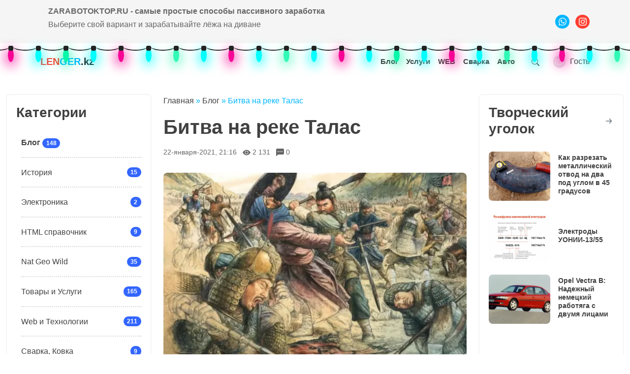

--- FILE ---
content_type: text/html; charset=utf-8
request_url: https://lenger.kz/blog/189-bitva-na-reke-talas.html
body_size: 26213
content:
<!DOCTYPE html>
<html lang="ru">

<head>
    <meta charset="utf-8">
    <title>Битва на реке Талас » Познавательно-развлекательный портал города Ленгер</title>
<meta charset="utf-8">
<meta name="title" content="Битва на реке Талас » Познавательно-развлекательный портал города Ленгер">
<meta name="description" content="Знаете ли вы, что 2 000 лет назад недалеко от нынешнего города Тараза произошло сражение, которое историки назвали Малая битва народов. Здесь в ожесточенном бою скрестили оружие китайцы, парфяне, гунны, местные кочевые племена и… древнеримские легионеры. Приснопамятные времена. До рождения Христа">
<meta name="keywords" content="Чжичжи, гуннов, Красс, римлян, гунны, китайцы, китайцев, крепости, тысяч, Красса, усуней, парфяне, оружие, Казахстана, врага, границы, войска, нашей, всего, этого">
<meta name="generator" content="DataLife Engine (https://dle-news.ru)">
<meta name="news_keywords" content="Талас, Тараз, Юлий Цезарь, битва, Красс, Кангюй, гунны, римляне, парфяне, Легиан">
<link rel="canonical" href="https://lenger.kz/blog/189-bitva-na-reke-talas.html">
<link rel="alternate" type="application/rss+xml" title="Познавательно-развлекательный портал города Ленгер RSS" href="https://lenger.kz/rss.xml">
<link rel="alternate" type="application/rss+xml" title="Познавательно-развлекательный портал города Ленгер RSS Turbo" href="https://lenger.kz/rssturbo.xml">
<link rel="alternate" type="application/rss+xml" title="Познавательно-развлекательный портал города Ленгер RSS Dzen" href="https://lenger.kz/rssdzen.xml">
<link rel="search" type="application/opensearchdescription+xml" title="Познавательно-развлекательный портал города Ленгер" href="https://lenger.kz/index.php?do=opensearch">
<link rel="preconnect" href="https://lenger.kz/" fetchpriority="high">
<meta property="twitter:title" content="Битва на реке Талас » Познавательно-развлекательный портал города Ленгер">
<meta property="twitter:url" content="https://lenger.kz/blog/189-bitva-na-reke-talas.html">
<meta property="twitter:card" content="summary_large_image">
<meta property="twitter:image" content="https://lenger.kz/uploads/posts/2022-11/talas.webp">
<meta property="twitter:description" content="Знаете ли вы, что 2 000 лет назад недалеко от нынешнего города Тараза произошло сражение, которое историки назвали Малая битва народов. Здесь в ожесточенном бою скрестили оружие китайцы, парфяне, гунны, местные кочевые племена и… древнеримские легионеры. Приснопамятные времена. До рождения Христа и">
<meta property="og:type" content="article">
<meta property="og:site_name" content="Познавательно-развлекательный портал города Ленгер">
<meta property="og:title" content="Битва на реке Талас » Познавательно-развлекательный портал города Ленгер">
<meta property="og:url" content="https://lenger.kz/blog/189-bitva-na-reke-talas.html">
<meta property="og:image" content="https://lenger.kz/uploads/posts/2022-11/talas.webp">
<meta property="og:description" content="Знаете ли вы, что 2 000 лет назад недалеко от нынешнего города Тараза произошло сражение, которое историки назвали Малая битва народов. Здесь в ожесточенном бою скрестили оружие китайцы, парфяне, гунны, местные кочевые племена и… древнеримские легионеры. Приснопамятные времена. До рождения Христа и">
<link href="/engine/classes/min/index.php?f=engine/editor/css/default.css&amp;v=208hb" rel="stylesheet" type="text/css">
<script src="/engine/classes/min/index.php?g=general3&amp;v=208hb"></script>
<script src="/engine/classes/min/index.php?f=engine/classes/js/jqueryui3.js,engine/classes/js/dle_js.js,engine/classes/js/lazyload.js&amp;v=208hb" defer></script>
<script type="application/ld+json">{"@context":"https://schema.org","@graph":[{"@type":"BlogPosting","@context":"https://schema.org/","publisher":{"@type":"Person","name":""},"name":"Битва на реке Талас","headline":"Битва на реке Талас","mainEntityOfPage":{"@type":"WebPage","@id":"https://lenger.kz/blog/189-bitva-na-reke-talas.html"},"datePublished":"2021-01-22T21:16:25+06:00","dateModified":"2022-11-10T21:29:28+06:00","author":{"@type":"Person","name":"admin","url":"https://lenger.kz/user/admin/"},"image":["https://lenger.kz/uploads/posts/2022-11/talas.webp"],"description":"Знаете ли вы, что 2 000 лет назад недалеко от нынешнего города Тараза произошло сражение, которое историки назвали Малая битва народов. Здесь в ожесточенном бою скрестили оружие китайцы, парфяне, гунны, местные кочевые племена и… древнеримские легионеры. Приснопамятные времена. До рождения Христа и"},{"@type":"BreadcrumbList","@context":"https://schema.org/","itemListElement":[{"@type":"ListItem","position":1,"item":{"@id":"https://lenger.kz/","name":"Главная"}},{"@type":"ListItem","position":2,"item":{"@id":"https://lenger.kz/blog/","name":"Блог"}},{"@type":"ListItem","position":3,"item":{"@id":"https://lenger.kz/blog/189-bitva-na-reke-talas.html","name":"Битва на реке Талас"}}]}]}</script>
    <meta http-equiv="X-UA-Compatible" content="IE=edge">
    <meta name="viewport" content="width=device-width, initial-scale=1, shrink-to-fit=no">
    <link rel="icon" href="/templates/News-Blog/images/favicon.ico">
    <link href="/templates/News-Blog/css/app.min.css" rel="stylesheet">
    <meta name="yandex-verification" content="8feea601e21b407f">
    <meta name="verify-admitad" content="310b247a93">
    <meta name="aa6d15d33c79b11c252188efa644d8eb" content="d4882847303ad69724673f55293cf731">
    <!-- Yandex.RTB -->
    <script>window.yaContextCb = window.yaContextCb || []</script>
    <script src="https://yandex.ru/ads/system/context.js" async></script>
    <meta name="rp9915c854968c4261a6155b01c4297545" content="70eae941a5c15ddf1c81e1478c543b8f" />
   

</head>

<body>
    <script>
<!--
var dle_root       = '/';
var dle_admin      = '';
var dle_login_hash = '6a4dd9ab5f025da24cea60a0bb89f368515d4ada';
var dle_group      = 5;
var dle_link_type  = 1;
var dle_skin       = 'News-Blog';
var dle_wysiwyg    = '0';
var quick_wysiwyg  = '1';
var dle_min_search = '3';
var dle_act_lang   = ["Да", "Нет", "Ввод", "Отмена", "Сохранить", "Удалить", "Загрузка. Пожалуйста, подождите..."];
var menu_short     = 'Быстрое редактирование';
var menu_full      = 'Полное редактирование';
var menu_profile   = 'Просмотр профиля';
var menu_send      = 'Отправить сообщение';
var menu_uedit     = 'Админцентр';
var dle_info       = 'Информация';
var dle_confirm    = 'Подтверждение';
var dle_prompt     = 'Ввод информации';
var dle_req_field  = ["Заполните поле с именем", "Заполните поле с сообщением", "Заполните поле с темой сообщения"];
var dle_del_agree  = 'Вы действительно хотите удалить? Данное действие невозможно будет отменить';
var dle_spam_agree = 'Вы действительно хотите отметить пользователя как спамера? Это приведёт к удалению всех его комментариев';
var dle_c_title    = 'Отправка жалобы';
var dle_complaint  = 'Укажите текст Вашей жалобы для администрации:';
var dle_mail       = 'Ваш e-mail:';
var dle_big_text   = 'Выделен слишком большой участок текста.';
var dle_orfo_title = 'Укажите комментарий для администрации к найденной ошибке на странице:';
var dle_p_send     = 'Отправить';
var dle_p_send_ok  = 'Уведомление успешно отправлено';
var dle_save_ok    = 'Изменения успешно сохранены. Обновить страницу?';
var dle_reply_title= 'Ответ на комментарий';
var dle_tree_comm  = '0';
var dle_del_news   = 'Удалить статью';
var dle_sub_agree  = 'Вы действительно хотите подписаться на комментарии к данной публикации?';
var dle_unsub_agree  = 'Вы действительно хотите отписаться от комментариев к данной публикации?';
var dle_captcha_type  = '0';
var dle_share_interesting  = ["Поделиться ссылкой на выделенный текст", "Twitter", "Facebook", "Вконтакте", "Прямая ссылка:", "Нажмите правой клавишей мыши и выберите «Копировать ссылку»"];
var DLEPlayerLang     = {prev: 'Предыдущий',next: 'Следующий',play: 'Воспроизвести',pause: 'Пауза',mute: 'Выключить звук', unmute: 'Включить звук', settings: 'Настройки', enterFullscreen: 'На полный экран', exitFullscreen: 'Выключить полноэкранный режим', speed: 'Скорость', normal: 'Обычная', quality: 'Качество', pip: 'Режим PiP'};
var DLEGalleryLang    = {CLOSE: 'Закрыть (Esc)', NEXT: 'Следующее изображение', PREV: 'Предыдущее изображение', ERROR: 'Внимание! Обнаружена ошибка', IMAGE_ERROR: 'Не удалось загрузить изображение', TOGGLE_SLIDESHOW: 'Просмотр слайдшоу',TOGGLE_FULLSCREEN: 'Полноэкранный режим', TOGGLE_THUMBS: 'Включить / Выключить уменьшенные копии', ITERATEZOOM: 'Увеличить / Уменьшить', DOWNLOAD: 'Скачать изображение' };
var DLEGalleryMode    = 1;
var DLELazyMode       = 1;
var allow_dle_delete_news   = false;
var dle_search_delay   = false;
var dle_search_value   = '';
jQuery(function($){
					setTimeout(function() {
						$.get(dle_root + "engine/ajax/controller.php?mod=adminfunction", { 'id': '189', action: 'newsread', user_hash: dle_login_hash });
					}, 5000);
FastSearch();
});
//-->
</script>
    <!--/// Header /// -->
    <!--<div class="preloader">
         <div class="lds-roller">
            <div></div>
            <div></div>
            <div></div>
            <div></div>
            <div></div>
            <div></div>
            <div></div>
            <div></div>
         </div>
      </div>-->


<header class="header-area">
    
    
   <div class="header-navbar-top py-1 bg-light  d-none d-lg-block">
            <div class="container">
               <div class="header-newsticker-menu">
                  <div class="newsticker">
                    <div class="newsticker-list">
                      
                       <div>
                           
             <div id="NEON_elmt"></div>
<script data-cfasync='false' type='text/javascript' src='//neon.today/native/script/19964/29089/'></script>
                   
                           
 <!--<script>// <![CDATA[
 day = new Date(); hour = day.getHours(); if (hour>=5 && hour<12) greeting = "Доброе утро"; else { if (hour>=12 && hour<18) greeting = "Добрый день"; else { if (hour>=18 && hour<24) greeting = "Добрый вечер"; else { if (hour>=0 && hour<5) greeting = "Доброй ночи"; } } } document.write(greeting);
// ]]>
// ]]>
// ]]>
// ]]>
// ]]>
// ]]></script>
!  Сегодня
<script>// <![CDATA[
// <![CDATA[
var d = new Date();
 
var day=new Array("Воскресенье","Понедельник","Вторник",
"Среда","Четверг","Пятница","Суббота");
 
var month=new Array("января","февраля","марта","апреля","мая","июня",
"июля","августа","сентября","октября","ноября","декабря");
 
document.write(day[d.getDay()]+" " +d.getDate()+ " " + month[d.getMonth()]
+ " " + d.getFullYear() + " г.");
// ]]>
// ]]>
// ]]>
// ]]>
// ]]>
// ]]></script>  -->
  
</div>   
                    
                        
                     </div>
                  </div>
                
                   
           <div class="newsticker-social">
             <ul class="list-inline">
                <li class="list-inline-item"><a class="bg-info" href="tel:+77715642411"><svg xmlns="http://www.w3.org/2000/svg" width="16" height="16" fill="currentColor" class="bi bi-whatsapp" viewBox="0 0 16 16">
                 <path d="M13.601 2.326A7.854 7.854 0 0 0 7.994 0C3.627 0 .068 3.558.064 7.926c0 1.399.366 2.76 1.057 3.965L0 16l4.204-1.102a7.933 7.933 0 0 0 3.79.965h.004c4.368 0 7.926-3.558 7.93-7.93A7.898 7.898 0 0 0 13.6 2.326zM7.994 14.521a6.573 6.573 0 0 1-3.356-.92l-.24-.144-2.494.654.666-2.433-.156-.251a6.56 6.56 0 0 1-1.007-3.505c0-3.626 2.957-6.584 6.591-6.584a6.56 6.56 0 0 1 4.66 1.931 6.557 6.557 0 0 1 1.928 4.66c-.004 3.639-2.961 6.592-6.592 6.592zm3.615-4.934c-.197-.099-1.17-.578-1.353-.646-.182-.065-.315-.099-.445.099-.133.197-.513.646-.627.775-.114.133-.232.148-.43.05-.197-.1-.836-.308-1.592-.985-.59-.525-.985-1.175-1.103-1.372-.114-.198-.011-.304.088-.403.087-.088.197-.232.296-.346.1-.114.133-.198.198-.33.065-.134.034-.248-.015-.347-.05-.099-.445-1.076-.612-1.47-.16-.389-.323-.335-.445-.34-.114-.007-.247-.007-.38-.007a.729.729 0 0 0-.529.247c-.182.198-.691.677-.691 1.654 0 .977.71 1.916.81 2.049.098.133 1.394 2.132 3.383 2.992.47.205.84.326 1.129.418.475.152.904.129 1.246.08.38-.058 1.171-.48 1.338-.943.164-.464.164-.86.114-.943-.049-.084-.182-.133-.38-.232z"/>
                 </svg></a>
               </li>                 
                 <li class="list-inline-item"><a class="bg-danger" href="https://www.instagram.com/kz_lenger_kz/"><svg xmlns="http://www.w3.org/2000/svg" width="16" height="16" fill="currentColor" class="bi bi-instagram" viewBox="0 0 16 16">
                   <path d="M8 0C5.829 0 5.556.01 4.703.048 3.85.088 3.269.222 2.76.42a3.917 3.917 0 0 0-1.417.923A3.927 3.927 0 0 0 .42 2.76C.222 3.268.087 3.85.048 4.7.01 5.555 0 5.827 0 8.001c0 2.172.01 2.444.048 3.297.04.852.174 1.433.372 1.942.205.526.478.972.923 1.417.444.445.89.719 1.416.923.51.198 1.09.333 1.942.372C5.555 15.99 5.827 16 8 16s2.444-.01 3.298-.048c.851-.04 1.434-.174 1.943-.372a3.916 3.916 0 0 0 1.416-.923c.445-.445.718-.891.923-1.417.197-.509.332-1.09.372-1.942C15.99 10.445 16 10.173 16 8s-.01-2.445-.048-3.299c-.04-.851-.175-1.433-.372-1.941a3.926 3.926 0 0 0-.923-1.417A3.911 3.911 0 0 0 13.24.42c-.51-.198-1.092-.333-1.943-.372C10.443.01 10.172 0 7.998 0h.003zm-.717 1.442h.718c2.136 0 2.389.007 3.232.046.78.035 1.204.166 1.486.275.373.145.64.319.92.599.28.28.453.546.598.92.11.281.24.705.275 1.485.039.843.047 1.096.047 3.231s-.008 2.389-.047 3.232c-.035.78-.166 1.203-.275 1.485a2.47 2.47 0 0 1-.599.919c-.28.28-.546.453-.92.598-.28.11-.704.24-1.485.276-.843.038-1.096.047-3.232.047s-2.39-.009-3.233-.047c-.78-.036-1.203-.166-1.485-.276a2.478 2.478 0 0 1-.92-.598 2.48 2.48 0 0 1-.6-.92c-.109-.281-.24-.705-.275-1.485-.038-.843-.046-1.096-.046-3.233 0-2.136.008-2.388.046-3.231.036-.78.166-1.204.276-1.486.145-.373.319-.64.599-.92.28-.28.546-.453.92-.598.282-.11.705-.24 1.485-.276.738-.034 1.024-.044 2.515-.045v.002zm4.988 1.328a.96.96 0 1 0 0 1.92.96.96 0 0 0 0-1.92zm-4.27 1.122a4.109 4.109 0 1 0 0 8.217 4.109 4.109 0 0 0 0-8.217zm0 1.441a2.667 2.667 0 1 1 0 5.334 2.667 2.667 0 0 1 0-5.334z"/>
                   </svg></a>
                  </li>
             </ul>
           </div>
                   
             </div>
           </div>
         </div> 
    
    
  
<div class="header-navbar-bottom">
      <ul class="lightrope">
  <li></li>
  <li></li>
  <li></li>
  <li></li>
  <li></li>
  <li></li>
  <li></li>
  <li></li>
  <li></li>
  <li></li>
  <li></li>
  <li></li>
  <li></li>
  <li></li>
  <li></li>
  <li></li>
  <li></li>
  <li></li>
  <li></li>
  <li></li>
  <li></li>
  <li></li>
  <li></li>
  <li></li>
  <li></li>
  <li></li>
  <li></li>
  <li></li>
  <li></li>
  <li></li>
  <li></li>
  <li></li>
  <li></li>
  <li></li>
  <li></li>
  <li></li>
  <li></li>
  <li></li>
  <li></li>
  <li></li>
  <li></li>
  <li></li>
</ul>
<style>
    /*стили гирлянды   */
.lightrope {
  text-align: center;
  white-space: nowrap;
  overflow: hidden;
  position: absolute;
  z-index: 1;
  margin: -10px 0 0 0;
  padding: 0;
  pointer-events: none;
  width: 100%;
}

.lightrope li {
  position: relative;
  -webkit-animation-fill-mode: both;
  animation-fill-mode: both;
  -webkit-animation-iteration-count: infinite;
  animation-iteration-count: infinite;
  list-style: none;
  margin: 0;
  padding: 0;
  display: block;
  width: 12px;
  height: 28px;
  border-radius: 50%;
  margin: 20px;
  display: inline-block;
  background: #00f7a5;
  box-shadow: 0px 4.66667px 24px 3px #00f7a5;
  -webkit-animation-name: flash-1;
  animation-name: flash-1;
  -webkit-animation-duration: 2s;
  animation-duration: 2s;
}

.lightrope li:nth-child(2n+1) {
  background: cyan;
  box-shadow: 0px 4.66667px 24px 3px rgba(0, 255, 255, 0.5);
  -webkit-animation-name: flash-2;
  animation-name: flash-2;
  -webkit-animation-duration: 0.4s;
  animation-duration: 0.4s;
}

.lightrope li:nth-child(4n+2) {
  background: #f70094;
  box-shadow: 0px 4.66667px 24px 3px #f70094;
  -webkit-animation-name: flash-3;
  animation-name: flash-3;
  -webkit-animation-duration: 1.1s;
  animation-duration: 1.1s;
}

.lightrope li:nth-child(odd) {
  -webkit-animation-duration: 1.8s;
  animation-duration: 1.8s;
}

.lightrope li:nth-child(3n+1) {
  -webkit-animation-duration: 1.4s;
  animation-duration: 1.4s;
}

.lightrope li:before {
  content: "";
  position: absolute;
  background: #222;
  width: 10px;
  height: 9.33333px;
  border-radius: 3px;
  top: -4.66667px;
  left: 1px;
}

.lightrope li:after {
  content: "";
  top: -14px;
  left: 9px;
  position: absolute;
  width: 52px;
  height: 18.66667px;
  border-bottom: solid #222 2px;
  border-radius: 50%;
}

.lightrope li:last-child:after {
  content: none;
}

.lightrope li:first-child {
  margin-left: -40px;
}

@-webkit-keyframes flash-1 {
  0%, 100% {
    background: #00f7a5;
    box-shadow: 0px 4.66667px 24px 3px #00f7a5;
  }
  50% {
    background: rgba(0, 247, 165, 0.4);
    box-shadow: 0px 4.66667px 24px 3px rgba(0, 247, 165, 0.2);
  }
}

@keyframes flash-1 {
  0%, 100% {
    background: #00f7a5;
    box-shadow: 0px 4.66667px 24px 3px #00f7a5;
  }
  50% {
    background: rgba(0, 247, 165, 0.4);
    box-shadow: 0px 4.66667px 24px 3px rgba(0, 247, 165, 0.2);
  }
}

@-webkit-keyframes flash-2 {
  0%, 100% {
    background: cyan;
    box-shadow: 0px 4.66667px 24px 3px cyan;
  }
  50% {
    background: rgba(0, 255, 255, 0.4);
    box-shadow: 0px 4.66667px 24px 3px rgba(0, 255, 255, 0.2);
  }
}

@keyframes flash-2 {
  0%, 100% {
    background: cyan;
    box-shadow: 0px 4.66667px 24px 3px cyan;
  }
  50% {
    background: rgba(0, 255, 255, 0.4);
    box-shadow: 0px 4.66667px 24px 3px rgba(0, 255, 255, 0.2);
  }
}

@-webkit-keyframes flash-3 {
  0%, 100% {
    background: #f70094;
    box-shadow: 0px 4.66667px 24px 3px #f70094;
  }
  50% {
    background: rgba(247, 0, 148, 0.4);
    box-shadow: 0px 4.66667px 24px 3px rgba(247, 0, 148, 0.2);
  }
}

@keyframes flash-3 {
  0%, 100% {
    background: #f70094;
    box-shadow: 0px 4.66667px 24px 3px #f70094;
  }
  50% {
    background: rgba(247, 0, 148, 0.4);
    box-shadow: 0px 4.66667px 24px 3px rgba(247, 0, 148, 0.2);
  }
    }
</style>
  
    <nav class="navbar navbar-expand-lg">
                <div class="container">
               
                    
                                  
     
                    
                    
          <div class="navbar-brand-wrapper py-2 d-flex justify-content-beetwen align-items-center">
     <a class="navbar-brand fw-bold" href="/"> 
         <span class="text-danger">LEN</span><span class="text-info">GER</span>.kz</a>
            </div>   
      
                   
          
                    
                    
                    
                    
                    
                  
             <div class="order-lg-last flex-grow-1 flex-lg-grow-0 text-end">
                     
                   <ul class="avatar author-block  list-inline mb-0">
                         
                       <li class="list-inline-item">
 <div class="search-modal" data-bs-toggle="modal" data-bs-target="#search-modal">
  <a class="nav-link" href="#">  <svg xmlns="http://www.w3.org/2000/svg" width="16" height="16" fill="currentColor" class="bi bi-search" viewBox="0 0 16 16">
  <path d="M11.742 10.344a6.5 6.5 0 1 0-1.397 1.398h-.001c.03.04.062.078.098.115l3.85 3.85a1 1 0 0 0 1.415-1.414l-3.85-3.85a1.007 1.007 0 0 0-.115-.1zM12 6.5a5.5 5.5 0 1 1-11 0 5.5 5.5 0 0 1 11 0z"/>
</svg> </a> </div>
                    </li>    
                         
                         <li class="list-inline-item">
            <a href="#exampleModal" data-bs-toggle="modal" data-bs-target="#exampleModal"  title="Меню пользователя">
               <img src="/templates/News-Blog/dleimages/noavatar.png" alt="аватар"> Гость </a>  
                         </li>  
                                
                  </ul>
             </div>
       
                    
                      
          <button class="navbar-toggler ms-2" type="button" data-bs-toggle="offcanvas" data-bs-target="#offcanvasNavbarExample-more-offcanvas" aria-controls="offcanvasNavbarExample-more-offcanvas">
       <svg xmlns="http://www.w3.org/2000/svg" width="16" height="16" fill="currentColor" class="bi bi-list" viewBox="0 0 16 16">
  <path fill-rule="evenodd" d="M2.5 12a.5.5 0 0 1 .5-.5h10a.5.5 0 0 1 0 1H3a.5.5 0 0 1-.5-.5zm0-4a.5.5 0 0 1 .5-.5h10a.5.5 0 0 1 0 1H3a.5.5 0 0 1-.5-.5zm0-4a.5.5 0 0 1 .5-.5h10a.5.5 0 0 1 0 1H3a.5.5 0 0 1-.5-.5z"/>
</svg>
       </button>
      
                  
                    
                    <div class="offcanvas offcanvas-end offcanvas-light" data-bs-hideresize="true" tabindex="-1" id="offcanvasNavbarExample-more-offcanvas" aria-hidden="true" style="visibility: hidden;">
                        <div class="offcanvas-header  text-dark">
                            <h5 class="offcanvas-title" id="offcanvasLabel"> <span class="text-danger">LEN</span><span class="text-info">GER</span>.kz </h5>
                            <button type="button" class="btn-close btn-close-dark text-reset" data-bs-dismiss="offcanvas" aria-label="Close"></button>
                        </div>
                
                        
             <div class="offcanvas-body">
               <ul class="navbar-nav me-auto  justify-content-end flex-grow-1">
                <li class="nav-item"><a class="nav-link" href="blog" title="Статьи из блога">Блог</a></li>
                <li class="nav-item"><a class="nav-link" href="ads" title="Товары и Реклама">Услуги</a></li>
               <li class="nav-item"><a class="nav-link" href="web" title="WEB-мастеру, Скрипты, Шаблоны">WEB</a></li>
               <li class="nav-item"><a class="nav-link" href="welding" title="Сварка,Ковка,MMA,TIG,MIG,MAG">Сварка</a></li>
               <li class="nav-item"><a class="nav-link" href="auto" title="Авто">Авто</a></li>
             </ul>
           </div>
 
                    </div>
                </div>
          </nav>
    
      
    
  
    
    <div class="modal fade" id="search-modal" data-bs-backdrop="static" aria-hidden="true" >
                  <button type="button" class="btn-close" data-bs-dismiss="modal"></button>
                  <div class="modal-dialog">
                     <div class="modal-content">
                        <div class="modal-body">
                          <form class="forms"  method="post">
                              <div class="input-group">
   <span  class="input-group-text"><i class="fa fa-search"></i></span> 
                   <input  id="story" name="story" type="search" class="form-control" placeholder="Что ищем?">
                              </div>
                          <input type="hidden" name="do" value="search">
			           <input type="hidden" name="subaction" value="search">    
		                 </form>
                        </div>
                     </div>
                  </div>
               </div>
    
    
    
     </div> 

    
 
     <div class="modal fade" id="exampleModal" tabindex="-1" aria-labelledby="exampleModalLabel" aria-hidden="true">
  <div class="modal-dialog">
    <div class="modal-content">
      <div class="modal-header">
        <h5 class="modal-title" id="exampleModalLabel">    
         Авторизация</h5>
        <button type="button" class="btn-close" data-bs-dismiss="modal" aria-label="Закрыть"></button>
      </div>
      <div class="modal-body">
           
      
      
      
      
      																														

      
     
    
    
        
    
   <div class="shadow-sm p-4 text-center">
						    
						   
							    <form class="login-form"  method="post">
								   <div class="mb-3">
									 
					 <input type="text" class="form-control" id="inputEmail" placeholder="Enter email or login" name="login_name">
									</div>
								    <div class="mb-3">
									   
					  <input class="form-control" type="password" id="inputPassword"  placeholder="Enter password" name="login_password">
									</div>
                                    
           
                   
        
                       <button type="submit" class="btn btn-danger text-white   mx-auto d-block">Войти</button>
		               <input class="form-control" name="login" type="hidden" id="login" value="submit">
          
							    </form>
                                
                             </div>
       
       
         <div class="row mt-1">
  <div class="col-md-6">  <a href="https://lenger.kz/index.php?do=register"  class="beuaty_login">Регистрация</a></div>  
   <div class="col-md-6">  <a href="https://lenger.kz/index.php?do=lostpassword"  class="beuaty_login">Забыл пароль</a></div>  
</div>   
           
    
    
    

    
 
    
    
    
    
     
 
      </div>
     </div>
  </div>
</div>
  
</header>
    





    <!--/// Блок постеров /// -->
    





    <!--/// Главная /// -->
    <div class="blog-block-1 py-3">
        <div class="container-fluid">
            <div class="row">

                <!--/// Блок  левый бар /// -->
                <div class="order-2 order-md-1 col-xl-3 col-lg-3 col-md-5">
                    <div class="sidebar-widget mb-3 border border-light rounded" id="show"><!--выводим рекламу при прокрутке страницы вниз-->
                     <div class="wrapper">
                        <div class="row">
                           <div class="col-md-12">
                              <div class="section-title-block d-flex pb-2">
                                 <h3 class="section-widget-title">Категории</h3>
                              </div>
                           </div>
                        </div>
                     <ul class="list-group">   
                          
                         <li class="list-group-item d-flex justify-content-between align-items-center">  <b>  
                              <a href="https://lenger.kz/blog/">Блог</a> 
                              <span class="badge bg-primary rounded-pill"> 148</span>     </b> 
                               </li><li class="list-group-item d-flex justify-content-between align-items-center"> 
                              <a href="https://lenger.kz/history/">История</a> 
                              <span class="badge bg-primary rounded-pill"> 15</span>    
                               </li><li class="list-group-item d-flex justify-content-between align-items-center"> 
                              <a href="https://lenger.kz/electroniss/">Электроника</a> 
                              <span class="badge bg-primary rounded-pill"> 2</span>    
                               </li><li class="list-group-item d-flex justify-content-between align-items-center"> 
                              <a href="https://lenger.kz/html/">HTML справочник</a> 
                              <span class="badge bg-primary rounded-pill"> 9</span>    
                               </li><li class="list-group-item d-flex justify-content-between align-items-center"> 
                              <a href="https://lenger.kz/nat-geo-wild/">Nat Geo Wild</a> 
                              <span class="badge bg-primary rounded-pill"> 35</span>    
                               </li><li class="list-group-item d-flex justify-content-between align-items-center"> 
                              <a href="https://lenger.kz/ads/">Товары и Услуги</a> 
                              <span class="badge bg-primary rounded-pill"> 165</span>    
                               </li><li class="list-group-item d-flex justify-content-between align-items-center"> 
                              <a href="https://lenger.kz/web/">Web и Технологии</a> 
                              <span class="badge bg-primary rounded-pill"> 211</span>    
                               </li><li class="list-group-item d-flex justify-content-between align-items-center"> 
                              <a href="https://lenger.kz/welding/">Сварка, Ковка</a> 
                              <span class="badge bg-primary rounded-pill"> 9</span>    
                               </li><li class="list-group-item d-flex justify-content-between align-items-center"> 
                              <a href="https://lenger.kz/esoterika/">Эзотерика / Неопознанное</a> 
                              <span class="badge bg-primary rounded-pill"> 22</span>    
                               </li><li class="list-group-item d-flex justify-content-between align-items-center"> 
                              <a href="https://lenger.kz/auto/">Авто</a> 
                              <span class="badge bg-primary rounded-pill"> 11</span>    
                               </li>
                          
            </ul>
                         
      </div>
  </div>



                
          <div class="sidebar-widget mt-1 mb-3 border border-light rounded">
                     <div class="wrapper">
                        <div class="row">
                           <div class="col-md-12">
                              <div class="section-title-block d-flex pb-3">
                                 <h3 class="section-widget-title">Интересное</h3>
                                 <a class="text-uppercase section-title-link" href="/web">
                                    
                                  <svg width="24" height="24" viewBox="0 0 24 24" xmlns="http://www.w3.org/2000/svg">
                                       <path d="M1.5 13.5h17.79l-5.445 6.54a1.502 1.502 0 102.31 1.92l7.5-9a1.78 1.78 0 00.135-.226c0-.075.075-.12.105-.195A1.5 1.5 0 0024 12a1.499 1.499 0 00-.105-.54c0-.075-.075-.12-.105-.195a1.766 1.766 0 00-.135-.225l-7.5-9A1.499 1.499 0 0015 1.5a1.5 1.5 0 00-1.155 2.46l5.445 6.54H1.5a1.5 1.5 0 100 3z">
                                       </path>
                                    </svg>
                                 </a>
                              </div>
                           </div>
                        </div>
                    <article data-aos="zoom-in" class="blog-style5 d-flex d-md-block d-xl-flex align-items-center aos-init">
                           <a  href="https://lenger.kz/web/504-kotenok-v-chashke-na-css-i-html.html">
                              <div class="post-img-wrap position-relative overflow-hidden">
                                 <img class="post-img" 
                            data-src="/uploads/posts/2023-08/1693050796_1.webp" src="/templates/News-Blog/dleimages/no-img.svg" alt="Котёнок в чашке на css и html">
                              </div>
                           </a>
                           <div class="post-content pt-md-2 pt-xl-0 pt-0">
                              <h6 class="post-title"><a href="https://lenger.kz/web/504-kotenok-v-chashke-na-css-i-html.html"> Котёнок в чашке на css и html</a>
                              </h6>
                            </div>
 </article>
                <article data-aos="zoom-in" class="blog-style5 d-flex d-md-block d-xl-flex align-items-center aos-init">
                           <a  href="https://lenger.kz/web/396-novogodnjaja-animirovannaja-elka-dlja-sajta.html">
                              <div class="post-img-wrap position-relative overflow-hidden">
                                 <img class="post-img" 
                            data-src="/uploads/posts/2022-10/1667234774_1.webp" src="/templates/News-Blog/dleimages/no-img.svg" alt="Новогодняя анимированная елка для сайта">
                              </div>
                           </a>
                           <div class="post-content pt-md-2 pt-xl-0 pt-0">
                              <h6 class="post-title"><a href="https://lenger.kz/web/396-novogodnjaja-animirovannaja-elka-dlja-sajta.html"> Новогодняя анимированная елка для сайта</a>
                              </h6>
                            </div>
 </article>
                <article data-aos="zoom-in" class="blog-style5 d-flex d-md-block d-xl-flex align-items-center aos-init">
                           <a  href="https://lenger.kz/ads/971-angliyskiy-yazyk-yazyk-interneta-i-sovremennyh-tehnologiy.html">
                              <div class="post-img-wrap position-relative overflow-hidden">
                                 <img class="post-img" 
                            data-src="/uploads/posts/2025-06/knigi-na-anglijskom-jazyke.webp" src="/templates/News-Blog/dleimages/no-img.svg" alt="Английский язык - язык интернета и современных технологий">
                              </div>
                           </a>
                           <div class="post-content pt-md-2 pt-xl-0 pt-0">
                              <h6 class="post-title"><a href="https://lenger.kz/ads/971-angliyskiy-yazyk-yazyk-interneta-i-sovremennyh-tehnologiy.html"> Английский язык - язык интернета и современных технологий</a>
                              </h6>
                            </div>
 </article>
                <article data-aos="zoom-in" class="blog-style5 d-flex d-md-block d-xl-flex align-items-center aos-init">
                           <a  href="https://lenger.kz/blog/239-tajna-rumynskih-sokrovisch.html">
                              <div class="post-img-wrap position-relative overflow-hidden">
                                 <img class="post-img" 
                            data-src="" src="/templates/News-Blog/dleimages/no-img.svg" alt="Тайна румынских сокровищ">
                              </div>
                           </a>
                           <div class="post-content pt-md-2 pt-xl-0 pt-0">
                              <h6 class="post-title"><a href="https://lenger.kz/blog/239-tajna-rumynskih-sokrovisch.html"> Тайна румынских сокровищ</a>
                              </h6>
                            </div>
 </article>
                <article data-aos="zoom-in" class="blog-style5 d-flex d-md-block d-xl-flex align-items-center aos-init">
                           <a  href="https://lenger.kz/blog/233-chto-delat-chtoby-spat-menshe-a-vysypatsja-bolshe.html">
                              <div class="post-img-wrap position-relative overflow-hidden">
                                 <img class="post-img" 
                            data-src="" src="/templates/News-Blog/dleimages/no-img.svg" alt="Что делать, чтобы спать меньше, а высыпаться - больше?">
                              </div>
                           </a>
                           <div class="post-content pt-md-2 pt-xl-0 pt-0">
                              <h6 class="post-title"><a href="https://lenger.kz/blog/233-chto-delat-chtoby-spat-menshe-a-vysypatsja-bolshe.html"> Что делать, чтобы спать меньше, а высыпаться - больше?</a>
                              </h6>
                            </div>
 </article>
                   
                </div>
              </div>
         
       





<!--Начало правого блока на md экранах-->
<!-- welders показываем только на md -->
     <div class="sidebar-widget mb-3 border border-light rounded d-none d-md-block d-lg-none">
                     <div class="wrapper">
                        <div class="row">
                           <div class="col-md-12">
                              <div class="section-title-block d-flex pb-3">
                                 <h3 class="section-widget-title">Творческий уголок</h3>
                                 <a class="text-uppercase section-title-link" href="welding">
                                     
                               <svg width="24" height="24" viewBox="0 0 24 24" xmlns="http://www.w3.org/2000/svg">
                                       <path d="M1.5 13.5h17.79l-5.445 6.54a1.502 1.502 0 102.31 1.92l7.5-9a1.78 1.78 0 00.135-.226c0-.075.075-.12.105-.195A1.5 1.5 0 0024 12a1.499 1.499 0 00-.105-.54c0-.075-.075-.12-.105-.195a1.766 1.766 0 00-.135-.225l-7.5-9A1.499 1.499 0 0015 1.5a1.5 1.5 0 00-1.155 2.46l5.445 6.54H1.5a1.5 1.5 0 100 3z">
                                       </path>
                                    </svg>
                                 </a>
                              </div>
                           </div>
                        </div>
         <article data-aos="zoom-in" class="blog-style5 d-flex d-md-block d-xl-flex align-items-center aos-init">
                           <a  href="https://lenger.kz/welding/964-svarka-nerzhavejuschej-stali-marki-310-dlja-nachinajuschih.html">
                              <div class="post-img-wrap position-relative overflow-hidden">
                                 <img class="post-img" 
                            data-src="/uploads/posts/2025-05/nerzhavejuschaja-stal.webp" src="/templates/News-Blog/dleimages/no-img.svg" alt="Сварка нержавеющей стали марки 310 для начинающих">
                              </div>
                           </a>
                           <div class="post-content pt-md-2 pt-xl-0 pt-0">
                              <h6 class="post-title"><a href="https://lenger.kz/welding/964-svarka-nerzhavejuschej-stali-marki-310-dlja-nachinajuschih.html"> Сварка нержавеющей стали марки 310 для начинающих</a>
                              </h6>
                            </div>
 </article>
                <article data-aos="zoom-in" class="blog-style5 d-flex d-md-block d-xl-flex align-items-center aos-init">
                           <a  href="https://lenger.kz/welding/282-kak-pravilno-razmetit-i-otrezat-list-trubu-ili-ugolok.html">
                              <div class="post-img-wrap position-relative overflow-hidden">
                                 <img class="post-img" 
                            data-src="/uploads/posts/2022-11/rezka.webp" src="/templates/News-Blog/dleimages/no-img.svg" alt="Как правильно разметить и отрезать лист, трубу или уголок болгаркой">
                              </div>
                           </a>
                           <div class="post-content pt-md-2 pt-xl-0 pt-0">
                              <h6 class="post-title"><a href="https://lenger.kz/welding/282-kak-pravilno-razmetit-i-otrezat-list-trubu-ili-ugolok.html"> Как правильно разметить и отрезать лист, трубу или уголок болгаркой</a>
                              </h6>
                            </div>
 </article>
                <article data-aos="zoom-in" class="blog-style5 d-flex d-md-block d-xl-flex align-items-center aos-init">
                           <a  href="https://lenger.kz/welding/811-chto-takoe-migmagtigmma-svarka-principy-raboty-otlichija-i-ispolzovanie.html">
                              <div class="post-img-wrap position-relative overflow-hidden">
                                 <img class="post-img" 
                            data-src="/uploads/posts/2024-09/svarka.webp" src="/templates/News-Blog/dleimages/no-img.svg" alt="Что такое MIG/MAG/TIG/MMA сварка: принципы работы, отличия и использование">
                              </div>
                           </a>
                           <div class="post-content pt-md-2 pt-xl-0 pt-0">
                              <h6 class="post-title"><a href="https://lenger.kz/welding/811-chto-takoe-migmagtigmma-svarka-principy-raboty-otlichija-i-ispolzovanie.html"> Что такое MIG/MAG/TIG/MMA сварка: принципы работы, отличия и использование</a>
                              </h6>
                            </div>
 </article>
                <article data-aos="zoom-in" class="blog-style5 d-flex d-md-block d-xl-flex align-items-center aos-init">
                           <a  href="https://lenger.kz/welding/1026-markirovka-boltov-i-gaek-rasshifrovka-oboznachenij-gosty-i-klassy-prochnosti.html">
                              <div class="post-img-wrap position-relative overflow-hidden">
                                 <img class="post-img" 
                            data-src="/uploads/posts/2025-10/bolt.webp" src="/templates/News-Blog/dleimages/no-img.svg" alt="Маркировка болтов и гаек: расшифровка обозначений, ГОСТы и классы прочности">
                              </div>
                           </a>
                           <div class="post-content pt-md-2 pt-xl-0 pt-0">
                              <h6 class="post-title"><a href="https://lenger.kz/welding/1026-markirovka-boltov-i-gaek-rasshifrovka-oboznachenij-gosty-i-klassy-prochnosti.html"> Маркировка болтов и гаек: расшифровка обозначений, ГОСТы и классы прочности</a>
                              </h6>
                            </div>
 </article>
                <article data-aos="zoom-in" class="blog-style5 d-flex d-md-block d-xl-flex align-items-center aos-init">
                           <a  href="https://lenger.kz/welding/450-istorija-razvitija-svarki.html">
                              <div class="post-img-wrap position-relative overflow-hidden">
                                 <img class="post-img" 
                            data-src="/uploads/posts/2023-06/svarka.webp" src="/templates/News-Blog/dleimages/no-img.svg" alt="История развития сварки">
                              </div>
                           </a>
                           <div class="post-content pt-md-2 pt-xl-0 pt-0">
                              <h6 class="post-title"><a href="https://lenger.kz/welding/450-istorija-razvitija-svarki.html"> История развития сварки</a>
                              </h6>
                            </div>
 </article>
              
       </div>
        </div>
          <!-- end welders -->      

   
<!--Конец правого блока на md экранах-->





 
    
                        
                         



<!-- реклама-->
<div class="sticky-top sticky-main center-block pt-3"> 
  
                                       <div class="dle_b_yandex_top" data-dlebid="3" data-dlebviews="yes" data-dlebclicks="yes" ><!-- Yandex.RTB R-A-548167-2 -->
<div id="yandex_rtb_R-A-548167-2"></div>
<script>
    (function(w, d, n, s, t) {
        w[n] = w[n] || [];
        w[n].push(function() {
            Ya.Context.AdvManager.render({
                blockId: "R-A-548167-2",
                renderTo: "yandex_rtb_R-A-548167-2",
                async: true
            });
        });
        t = d.getElementsByTagName("script")[0];
        s = d.createElement("script");
        s.type = "text/javascript";
        s.src = "//an.yandex.ru/system/context.js";
        s.async = true;
        t.parentNode.insertBefore(s, t);
    })(this, this.document, "yandexContextAsyncCallbacks");
</script> <br></div>
  
</div>
  




                            
        
                            
                            
         
                </div>

                <!--/// Центральная колонка /// -->
                <div class="order-1 order-md-2 col-xl-6 col-lg-6 col-md-7 pb-3">
                    <span class="breadcrumb text-info"><span class="breadcrumb-item"> <a href="https://lenger.kz/">Главная</a> » <a href="https://lenger.kz/blog/">Блог</a> » Битва на реке Талас</span></span>



                    

                    
                    <div class="mb-3">
    <div class="my-1">
        <h1>Битва на реке Талас</h1>
        <p class="justify-content-center">
           

          <!--  Вместо того, чтобы стирать слезы с лица, сотрите из жизни людей, которые заставили вас плакать.-->
        </p>
    </div>


    <div class="mb-0">

        <span class="date-info small">
            <span class="float-end" title="редактировать">  </span>
        </span>

        <p class="m-0 small">
            <span>22-января-2021, 21:16</span> &nbsp;
            <!--Количество просмотров-->
            <span title="Просмотров"> <svg xmlns="http://www.w3.org/2000/svg" width="16" height="16" fill="currentColor"
                    class="bi bi-eye-fill" viewBox="0 0 16 16">
                    <path d="M10.5 8a2.5 2.5 0 1 1-5 0 2.5 2.5 0 0 1 5 0z" />
                    <path
                        d="M0 8s3-5.5 8-5.5S16 8 16 8s-3 5.5-8 5.5S0 8 0 8zm8 3.5a3.5 3.5 0 1 0 0-7 3.5 3.5 0 0 0 0 7z" />
                </svg> 2 131</span> &nbsp;
            <span title="Комментариев"><svg xmlns="http://www.w3.org/2000/svg" width="16" height="16"
                    fill="currentColor" class="bi bi-chat-left-dots-fill" viewBox="0 0 16 16">
                    <path
                        d="M0 2a2 2 0 0 1 2-2h12a2 2 0 0 1 2 2v8a2 2 0 0 1-2 2H4.414a1 1 0 0 0-.707.293L.854 15.146A.5.5 0 0 1 0 14.793V2zm5 4a1 1 0 1 0-2 0 1 1 0 0 0 2 0zm4 0a1 1 0 1 0-2 0 1 1 0 0 0 2 0zm3 1a1 1 0 1 0 0-2 1 1 0 0 0 0 2z" />
                </svg> 0</span>
        </p>
    </div>
</div>


<div class="image-frame image-hover-style-1">
    <img class="w-100" data-src="/uploads/posts/2022-11/talas.webp" src="/templates/News-Blog/dleimages/no-img.svg" alt="Битва на реке Талас">
</div>

<div class="entry-content typofix pb-1 pt-2">
    
     <p>Знаете ли вы, что 2 000 лет назад недалеко от нынешнего города Тараза произошло сражение, которое историки назвали Малая битва народов. Здесь в ожесточенном бою скрестили оружие китайцы, парфяне, гунны, местные кочевые племена и… древнеримские легионеры.</p><p align="justify">Приснопамятные времена. До рождения Христа и начала современного летоисчисления – еще пять десятков лет. Рим номинально считается республикой, но у власти стоит триумвират: Гней Помпей, <b>Юлий Цезарь</b> и Марк Красс, известный как подавитель восстания Спартака. Кроме того, Красс был богатейшим человеком в Риме, а значит, и во всем мире. Да и в сегодняшние времена он бы возглавил список богачей: журнал Forbes подсчитал, что состояние Красса в пересчете на нынешние деньги составило бы 170 миллиардов долларов. Абрамович нервно грызет ногти. Причем на ногах. Но Крассу было мало славы самого богатого человека. Ему захотелось стать и величайшим полководцем, поэтому он решил покорить Азию, а конкретно Парфянское царство – главного врага Рима на востоке. Помпей и Цезарь, стараясь удалить соперника подальше от Рима, всячески поддерживали Красса в его устремлениях.<br/><br/>В 54 году до нашей эры <b>Красс </b>во главе большой армии (7 легионов, кавалерия, легкая пехота – всего около 45 тысяч человек) переправился через реку Евфрат и занял ряд городов в Месопотамии. Красс мечтал повторить подвиги Александра Македонского – покорить Индию, Согдиану, Бактрию (Среднюю Азию) и дойти до Китая. Но предпринимательская жилка взяла свое: вместо того чтобы развить успех, Красс целый год занимался сбором податей, контрибуций и финансовыми махинациями. Как считают военные историки, это была его роковая ошибка – враги сумели собраться с силами. А противник у Красса был очень серьезный – Парфянское царство.<br/><br/>Конгломерат парфянских племен (предков нынешних туркмен) подчинил своей власти обширные области от Месопотамии до Индии. На севере границы царства проходили по территории Южного Казахстана. Основа парфянского войска – конные лучники. Кроме того, имелась ударная сила – катафрактарии (тяжелая конница): закованные в доспехи кони и всадники.<br/><br/>В 53 году до нашей эры у местечка Кары произошло решающее сражение. Парфянская тактика заключалась в следующем: конные лучники скачут по кругу, не подпуская врага и беспрерывно осыпая его стрелами. Кавалерия римлян, возглавляемая Публием – сыном Красса, попала в засаду и была уничтожена. Римляне были блокированы в своем лагере. По настоянию солдат Красс отправился на переговоры с парфянским военачальником Суреной, но был вероломно убит. Римское войско было полностью разбито. Десять тысяч римлян сдались в плен, двадцать тысяч погибли. Римлян, попавших в плен, прагматичные парфяне отправили на свои северо-восточные границы – территорию современного Южного Казахстана. Их использовали на военно-строительных работах, где римские легионеры были непревзойденными мастерами. Это был своего рода античный стройбат. Кто-то из легионеров умер, кого-то выкупили родственники, а большинство переженилось на местных женщинах и осело вдалеке от родины.<br/><br/>Прошло 18 лет, и на сравнительно спокойные границы пришла новая беда… В Китае империя Хань переживала пик своего расцвета. Захватив в жестоких войнах близлежащие земли, империя столкнулась с кочевыми племенами хуну, более известными как гунны. Те из-за междоусобиц и разброда не смогли дать достойного отпора и потерпели поражение. Царь гуннов Хуханье-шаньюя признал себя вассалом китайской империи. Но его сводный брат Чжичжи-шаньюй убил китайского посла и затеял гражданскую войну за престол. Потерпев поражение, он бежал со своими сторонниками в нынешние казахстанские степи. С боями прорвавшись через племена усуней, населявших Семиречье и потеряв много воинов в лютую зиму, войска Чжичжи пришли в державу Кангюй.<br/><br/>По мнению историка Льва Гумилева, <i>"Кангюй находился в холмистой степи Восточного Казахстана, между озером Балхаш и Иртышом. От Средней Азии, или Турана, его отделяли бесплодная степь Бет-Пак-Дала и пески Муюн-Кум. На востоке он примыкал к Тарбагатаю, на западе граничил с государством Яньцай, то есть аланами. На китайских картах Западного края указаны границы Кангюя: восточная – у озера Алаколь, южная – у хребта Киргизского, причем, по историческим сведениям, Таласская долина была окраиной Кангюя, западная – у реки Сары-Су, а северо-западная – у озера Тенгиз".</i><br/><br/>Другими словами, держава <a href="https://lenger.kz/blog/188-saki-usuni-kangjuj-gunny.html">Кангюй</a>, описанная в древних китайских летописях, была государственным образованием кочевых саков-массагетов – предков нынешних казахов. Кангюйский царь радушно принял предводителя гуннов. Он дал ему в жены свою дочь, да и сам женился на дочери Чжичжи. Заключив союз, они совместно напали на усуней (тоже предков казахов). Чжичжи показал себя блестящим кавалерийским генералом.<br/><br/>На Усунь обрушилось бесчисленное число нападений, причем в 42 году до нашей эры гунны разгромили их столицу Чигу (Город Красной Долины), расположенную в верховьях Нарына. Усуням пришлось бросить свои западные кочевья и увести население на восток. Отступление спасло их от полного поражения. Другим объектом гуннских набегов оказалась Ферганская долина, но Чжичжи ограничился здесь лишь грабежом, так как осада крепостей была гуннам не под силу. Военные трофеи требовали места для хранения. Союзные парфяне выделили Чжичжи своих "стройбатовцев"-римлян. Те за два года возвели в долине реки Талас (там, где находится сейчас город Тараз) мощную крепость. Чжи-чжи хватило ума не вмешиваться в строительство и дать бывшим легионерам полную самостоятельность. Крепость получилась на славу – по всем канонам фортификационного искусства римлян. Она была окружена земляным валом и двойным частоколом со сторожевыми башнями. Вполне возможно, что именно строительство мощного укрепленного лагеря повлекло разрыв Чжичжи с кангюйским царем. По неизвестным причинам он чем-то оскорбил Чжичжи, а тот в свою очередь убил свою жену – кангюйскую царевну и несколько сот знатных степняков. Причем тела последних были изрублены на мелкие кусочки и брошены в реку.<br/><br/>Казалось бы, после этого кангюйцы должны были стереть в порошок маленький отряд гуннов, но этого не случилось. Скорее всего, в Кангюе шла внутренняя борьба, и Чжичжи привел к власти одну из партий, чем укрепил свое положение. Китайцы хоть и негодовали за убийство своего посла, но отправить войска в такую даль не решались. Так бы и сидел Чжичжи в своей крепости, и неизвестно, как повернулась бы история Казахстана, если бы не целая цепь случайностей. Прагматичное китайское правительство не любило казнить и сажать в тюрьмы своих соотечественников. Чаще всего уголовников, бомжей, бродяг и проштрафившихся чиновников собирали в отряды и отправляли на границу – под стрелы кочевников. Так они должны были смыть свою вину кровью. За голову каждого гунна ворам и разбойникам на родине прощались грехи. Это было похоже на штрафбаты Великой Отечественной войны.<br/><br/>Некий способный офицер Чэнь Тан, попавший в немилость, решил во что бы то ни стало добиться реабилитации и головой Чжичжи вернуть себе честь. Он собрал большое войско из китайцев и местных жителей. Оно спокойно прошло через земли дружественных усуней, но, вступив в Чуйскую долину, китайское войско столкнулось с кангюйской конницей. Внезапным нападением кангюйцы отбили обоз китайцев. Но Чэнь Тан настиг их и разбил. Китайцам победа над степняками была не нужна, поэтому вместо военных действий они применили дипломатию и привлекли на свою сторону противников гуннского вождя. Нетрудно догадаться, что это были сородичи изрубленных гуннами кангюйских вельмож. Часть из них перешла на сторону китайцев, а основная масса решила придерживаться нейтралитета. Это дало возможность китайской армии совершить марш до Таласской долины без всяких помех.Надежных бойцов у Чжичжи было мало, поэтому он обратился к "стройбатовцам"-римлянам. Он пообещал им богатое вознаграждение, золото и даже свободу. Но те лишь угрюмо молчали – за восемнадцать лет они отвыкли воевать, а топор и лопата им стали привычнее щита и меча. Только напомнив о величии Рима, Чжичжи смог возбудить гордость бывших легионеров. Они взяли в руки оружие и вступили в его армию. Таким образом, две тысячи обученных и дисциплинированных римлян выступили на стороне гуннов.<br/><br/>В долине <b>Таласа </b>в смертельном бою встретились представители лучших армий античного мира: гунны, римляне и <b>парфяне </b>с одной стороны (10 тысяч воинов) и сорок тысяч китайцев, усуней и кангюйцев – с другой. Сначала гунны попробовали отбросить врага от стен крепости, на башне которой развевалось пятицветное знамя. Римские легионеры, построенные "черепахой" (или, как называли этот строй китайцы, "рыбьей чешуей"), прикрывали ворота. Китайцы уступали гуннам и римлянам в силе и выучке, но у них на вооружении были первые в мире ручные арбалеты – небольшое, но эффективное оружие. Ханьские солдаты попросту расстреливали гуннов и римлян с дальнего расстояния. Урон от арбалетов был значительным: тяжелые арбалетные болты легко пробивали римские скутумы, панцири и шлемы. Войска откатились в крепость, сам Чжичжи был ранен стрелой в нос и удалился в свои покои. Чтобы овладеть двойным частоколом, китайцы натаскали хворосту и подожгли его. Попытки защитников крепости остановить наступление врага были безуспешны. Град стрел арбалетчиков, неуязвимых для гуннских лучников из-за дальности стрельбы, решил судьбу битвы. Ночью кангюйская конница пыталась напасть с тыла на китайский лагерь, но была отогнана арбалетчиками. Так же была отбита вылазка из крепости. В предутреннем тумане под звон цимбал и бой барабанов китайцы пошли на приступ одновременно со всех сторон. Им удалось прорваться внутрь вала, но гунны не сдавались, пока не вспыхнул дворец Чжичжи. Сквозь дым и пламя китайцы ворвались во дворец, где лежал раненый вождь. Ему отрубили голову, и только после этого защитники крепости сложили оружие.<br/><br/>Гуннов в плен китайцы не брали – им всем отрубили головы. Зато сохранили жизнь более чем тысяче сдавшимся в плен римлянам и парфянам. Китайцы не стали закрепляться в Кангюе – им не нужны были далекие территории. Чэнь Тан привез в столицу голову вождя гуннов и получил прощение и награду. На северо-западе Китая есть деревня <b>Легиан</b>. Жители ее выглядят нетипично для китайцев и имеют черты европейцев. Известный синолог из Оксфорда Хомер Дабс считает, что это потомки тех римских легионеров Марка Красса, дошедших таки до Китая.</p><p align="justify"><br/></p><div class="dle_b_yandex_full" data-dlebid="5" data-dlebviews="yes" data-dlebclicks="yes" ><!-- Yandex Native Ads C-A-548167-15 -->
<div id="yandex_rtb_C-A-548167-15"></div>
<script>window.yaContextCb.push(()=>{
  Ya.Context.AdvManager.renderWidget({
    renderTo: 'yandex_rtb_C-A-548167-15',
    blockId: 'C-A-548167-15'
  })
})</script></div><p><br/></p>
    
   
</div>






<div class="row pb-1">
    
    
    

     
  
    

    

  

    

    

    

    

    
    
    
    
  
    
  
   
    

    

    
    
    
    
    
    
    
    
  
    
   

    
    
    
    
    
    
    
    
    
    
    
    
    
    
    
    
    
    
    
    
    
    
    
    
    
    
    
    


    
    
       
    
       
   
    
    
       
    
       
    
    
       
    
       
    
    
       
    
       
    
    
       
    
    
       
    
    
    
    
       
    
    
       
    
    
    
       
    
    
       
    
    
    
       
    
    
    
     
      
    
      
     
       
    
    
    
       
    
    
       
    
       
    
    
    
       
    
    
       
    
    
      
   
    
       
    
    
       
    
       
    
       
    
       
    
    
       
    
      
    
     
    
    
       
  
    
    
       
    
    
        
    
    
    
        
    
    
    
         
    
    
        
     
    
    
         
    
     
    
    
       
    
    
       
    
    
       
    
       
    
    
       
    
    
       
    
    
    
         
    
    
    
    
         
    
    
    
         
    
    
    
         
    
    
    
         
    
    
    
    
         
    
    
         
    
    
    
    
    
         
    
         
    
    
    
         
    
    
         
    
    
         
    
    
    
         
    
         
    
   
         
    
    
           
    
    
           
    
           
    
    
    
           
    
    
        
    
    
        
    
    
        
    
    
       
    
    
       
    
     
    
        
    
    
    
    
    
    
    
        
    
    
        
    
    
    
        
    
    
    
        
    
    
    
        
    
    
    
        
    
    
    
        
    
    
    
        
    
    
        
    
    
    
        
    
    
</div>



<!--Кнопки начало-->
<div class="d-flex flex-row justify-content-between  align-items-center pt-1 pb-2">


    <!--Кнопка слева-->
    <div>
        
        






        



        
        
        

        

        
    </div>
    <!--Кнопка слева конец-->

    <!--Кнопка справа-->
    <div>
        <span class="date-info my-0">
            
            <span data-toggle="tooltip" data-placement="top" title="нравится">
                <a href="#" onclick="doRate('plus', '189'); return false;" >
                <svg xmlns="http://www.w3.org/2000/svg" width="16" height="16" fill="currentColor"
                    class="bi bi-hand-thumbs-up-fill" viewBox="0 0 16 16">
                    <path
                        d="M6.956 1.745C7.021.81 7.908.087 8.864.325l.261.066c.463.116.874.456 1.012.965.22.816.533 2.511.062 4.51a9.84 9.84 0 0 1 .443-.051c.713-.065 1.669-.072 2.516.21.518.173.994.681 1.2 1.273.184.532.16 1.162-.234 1.733.058.119.103.242.138.363.077.27.113.567.113.856 0 .289-.036.586-.113.856-.039.135-.09.273-.16.404.169.387.107.819-.003 1.148a3.163 3.163 0 0 1-.488.901c.054.152.076.312.076.465 0 .305-.089.625-.253.912C13.1 15.522 12.437 16 11.5 16H8c-.605 0-1.07-.081-1.466-.218a4.82 4.82 0 0 1-.97-.484l-.048-.03c-.504-.307-.999-.609-2.068-.722C2.682 14.464 2 13.846 2 13V9c0-.85.685-1.432 1.357-1.615.849-.232 1.574-.787 2.132-1.41.56-.627.914-1.28 1.039-1.639.199-.575.356-1.539.428-2.59z" />
                </svg>
                </a>
            </span>
            <span title="Рейтинг статьи">
                <svg xmlns="http://www.w3.org/2000/svg" width="16" height="16" fill="currentColor"
                    class="bi bi-heart-fill text-danger" viewBox="0 0 16 16">
                    <path fill-rule="evenodd"
                        d="M8 1.314C12.438-3.248 23.534 4.735 8 15-7.534 4.736 3.562-3.248 8 1.314z" />
                </svg> <span data-ratig-layer-id="189"><span class="ratingtypeplusminus ratingzero" >0</span></span></span>

            <span data-toggle="tooltip" data-placement="top" title="не нравится">
                <a href="#" onclick="doRate('minus', '189'); return false;" >
                <svg xmlns="http://www.w3.org/2000/svg" width="16" height="16" fill="currentColor"
                    class="bi bi-hand-thumbs-down-fill" viewBox="0 0 16 16">
                    <path
                        d="M6.956 14.534c.065.936.952 1.659 1.908 1.42l.261-.065a1.378 1.378 0 0 0 1.012-.965c.22-.816.533-2.512.062-4.51.136.02.285.037.443.051.713.065 1.669.071 2.516-.211.518-.173.994-.68 1.2-1.272a1.896 1.896 0 0 0-.234-1.734c.058-.118.103-.242.138-.362.077-.27.113-.568.113-.856 0-.29-.036-.586-.113-.857a2.094 2.094 0 0 0-.16-.403c.169-.387.107-.82-.003-1.149a3.162 3.162 0 0 0-.488-.9c.054-.153.076-.313.076-.465a1.86 1.86 0 0 0-.253-.912C13.1.757 12.437.28 11.5.28H8c-.605 0-1.07.08-1.466.217a4.823 4.823 0 0 0-.97.485l-.048.029c-.504.308-.999.61-2.068.723C2.682 1.815 2 2.434 2 3.279v4c0 .851.685 1.433 1.357 1.616.849.232 1.574.787 2.132 1.41.56.626.914 1.28 1.039 1.638.199.575.356 1.54.428 2.591z" />
                </svg>
                </a>
            </span>
            
        </span>
    </div>
    <!--Кнопка справа конец-->

</div>
<!--Кнопки конец-->






<div class="single-post-widget border-light border-top pt-3 mt-3">
    <h4>Поделиться</h4>
    <div id="share">
        <div class="social">
            <a class="push facebook" data-id="fb"><i class="fa fa-facebook"></i> </a>
            <a class="push twitter" data-id="tw"><i class="fa fa-twitter"></i> </a>
            <a class="push vkontakte" data-id="vk"><i class="fa fa-vk"></i> </a>
            <a class="push ok" data-id="ok"><i class="fa fa-odnoklassniki"></i> </a>
        </div>
    </div>
</div>




<!-- теги-->

<div class="single-post-widget border-light border-top pt-3 mt-3">
    <h4>Tags</h4>
    <ul class="entry-tags-share list-inline">
        <li class="list-inline-item"><a class="mb-1 btn bg-light text-secondary bg-hover-danger text-hover-white bg-hover-danger text-hover-white" href="https://lenger.kz/tags/%D1%82%D0%B0%D0%BB%D0%B0%D1%81/">Талас</a></li><li class="list-inline-item"><a class="mb-1 btn bg-light text-secondary bg-hover-danger text-hover-white bg-hover-danger text-hover-white" href="https://lenger.kz/tags/%D1%82%D0%B0%D1%80%D0%B0%D0%B7/">Тараз</a></li><li class="list-inline-item"><a class="mb-1 btn bg-light text-secondary bg-hover-danger text-hover-white bg-hover-danger text-hover-white" href="https://lenger.kz/tags/%D1%8E%D0%BB%D0%B8%D0%B9%20%D1%86%D0%B5%D0%B7%D0%B0%D1%80%D1%8C/">Юлий Цезарь</a></li><li class="list-inline-item"><a class="mb-1 btn bg-light text-secondary bg-hover-danger text-hover-white bg-hover-danger text-hover-white" href="https://lenger.kz/tags/%D0%B1%D0%B8%D1%82%D0%B2%D0%B0/">битва</a></li><li class="list-inline-item"><a class="mb-1 btn bg-light text-secondary bg-hover-danger text-hover-white bg-hover-danger text-hover-white" href="https://lenger.kz/tags/%D0%BA%D1%80%D0%B0%D1%81%D1%81/">Красс</a></li><li class="list-inline-item"><a class="mb-1 btn bg-light text-secondary bg-hover-danger text-hover-white bg-hover-danger text-hover-white" href="https://lenger.kz/tags/%D0%BA%D0%B0%D0%BD%D0%B3%D1%8E%D0%B9/">Кангюй</a></li><li class="list-inline-item"><a class="mb-1 btn bg-light text-secondary bg-hover-danger text-hover-white bg-hover-danger text-hover-white" href="https://lenger.kz/tags/%D0%B3%D1%83%D0%BD%D0%BD%D1%8B/">гунны</a></li><li class="list-inline-item"><a class="mb-1 btn bg-light text-secondary bg-hover-danger text-hover-white bg-hover-danger text-hover-white" href="https://lenger.kz/tags/%D1%80%D0%B8%D0%BC%D0%BB%D1%8F%D0%BD%D0%B5/">римляне</a></li><li class="list-inline-item"><a class="mb-1 btn bg-light text-secondary bg-hover-danger text-hover-white bg-hover-danger text-hover-white" href="https://lenger.kz/tags/%D0%BF%D0%B0%D1%80%D1%84%D1%8F%D0%BD%D0%B5/">парфяне</a></li><li class="list-inline-item"><a class="mb-1 btn bg-light text-secondary bg-hover-danger text-hover-white bg-hover-danger text-hover-white" href="https://lenger.kz/tags/%D0%BB%D0%B5%D0%B3%D0%B8%D0%B0%D0%BD/">Легиан</a></li>
    </ul>
</div>





<!-- Yandex Native Ads C-A-548167-14 -->
<div id="yandex_rtb_C-A-548167-14"></div>
<script>window.yaContextCb.push(() => {
        Ya.Context.AdvManager.renderWidget({
            renderTo: 'yandex_rtb_C-A-548167-14',
            blockId: 'C-A-548167-14'
        })
    })</script>


<!-- Следующая и предыдущая новости-->
<div data-aos="fade-in" class="single-post-widget border-light border-top pt-3 mt-3 aos-init aos-animate">
 <ul class="entry-navigation list-inline d-block d-lg-flex">
     
     <li class="col-xl-6  mb-3 mb-lg-0 ">
       <article class="blog-style5 d-flex align-items-center box-hover rounded justify-content-between flex">
  <a aria-label="Саки, усуни, кангюй, гунны" href="https://lenger.kz/blog/188-saki-usuni-kangjuj-gunny.html">
    <div class="post-img-wrap position-relative overflow-hidden  me-2 ms-0">
         <svg class="post-img bi bi-arrow-left" xmlns="http://www.w3.org/2000/svg" width="16" height="16" fill="currentColor"  viewBox="0 0 16 16">
  <path fill-rule="evenodd" d="M15 8a.5.5 0 0 0-.5-.5H2.707l3.147-3.146a.5.5 0 1 0-.708-.708l-4 4a.5.5 0 0 0 0 .708l4 4a.5.5 0 0 0 .708-.708L2.707 8.5H14.5A.5.5 0 0 0 15 8z"/>
</svg>   </div>
 </a>
 <div class="post-content p-1">
  <h6 class="post-title"><a href="https://lenger.kz/blog/188-saki-usuni-kangjuj-gunny.html">Саки, усуни, кангюй, гунны</a> </h6>
 </div>
</article>                         
   </li>
  
     
      
     <li class="col-xl-6">
     <article class="blog-style5 d-flex align-items-center box-hover rounded justify-content-between flex">
  <div class="post-content p-1">
    <h6 class="post-title text-end"><a href="https://lenger.kz/blog/190-obrazovanie-gosudarstvo-hunnu.html">ОБРАЗОВАНИЕ ГОСУДАРСТВО ХУННУ</a></h6>
  </div>
  <a aria-label="ОБРАЗОВАНИЕ ГОСУДАРСТВО ХУННУ" href="https://lenger.kz/blog/190-obrazovanie-gosudarstvo-hunnu.html">
     <div class="post-img-wrap position-relative overflow-hidden me-0 ms-2">
     <svg class="post-img bi bi-arrow-right" xmlns="http://www.w3.org/2000/svg" width="16" height="16" fill="currentColor"  viewBox="0 0 16 16">
  <path fill-rule="evenodd" d="M1 8a.5.5 0 0 1 .5-.5h11.793l-3.147-3.146a.5.5 0 0 1 .708-.708l4 4a.5.5 0 0 1 0 .708l-4 4a.5.5 0 0 1-.708-.708L13.293 8.5H1.5A.5.5 0 0 1 1 8z"/>
</svg>   
   </div>
    </a>
 </article>            
     </li>
      
     
  </ul>
</div>



<!-- Похожие и случайные новости-->
<div data-aos="fade-in" class="single-post-widget border-light border-top pt-3 mt-3 aos-init aos-animate">
    <ul class="entry-navigation list-inline d-block d-lg-flex justify-content-between flex">
        <li class="col-xl-6  mb-3 mb-lg-0 ">
              <article class="blog-style5 d-flex align-items-center box-hover rounded mb-1 justify-content-between flex">
               <a  href="https://lenger.kz/blog/201-voennoe-soprikosnovenie-mezhdu-rimljanami-i-kitajcami-v-antichnoe-vremja.html">
                  <div class="post-img-wrap position-relative overflow-hidden  me-2 ms-0">
     <img class="post-img" data-src="/uploads/posts/2025-03/4430c05010_1.webp" src="/templates/News-Blog/dleimages/no-img.svg" alt="Военное соприкосновение между римлянами и китайцами в античное время">
                   </div>
               </a>
                           <div class="post-content p-1">
                              <h6 class="post-title"><a href="https://lenger.kz/blog/201-voennoe-soprikosnovenie-mezhdu-rimljanami-i-kitajcami-v-antichnoe-vremja.html"> Военное соприкосновение между римлянами и китайцами в античное время</a>
                              </h6>
                            </div>
      
    
 </article>  <article class="blog-style5 d-flex align-items-center box-hover rounded mb-1 justify-content-between flex">
               <a  href="https://lenger.kz/blog/49-tankovye-srazhenija-na-vostochnom-fronte.html">
                  <div class="post-img-wrap position-relative overflow-hidden  me-2 ms-0">
     <img class="post-img" data-src="/uploads/posts/2023-01/1674564199_1.webp" src="/templates/News-Blog/dleimages/no-img.svg" alt="Танковые сражения на Восточном фронте">
                   </div>
               </a>
                           <div class="post-content p-1">
                              <h6 class="post-title"><a href="https://lenger.kz/blog/49-tankovye-srazhenija-na-vostochnom-fronte.html"> Танковые сражения на Восточном фронте</a>
                              </h6>
                            </div>
      
    
 </article>
        </li>
        <li class="col-xl-6">
              <article class="blog-style5 d-flex align-items-center box-hover rounded mb-1 justify-content-between flex">

                       <div class="post-content p-1">
                          
                          <h6 class="post-title text-end"><a href="https://lenger.kz/blog/240-zagadka-zhemchuzhiny-peregrina.html"> Загадка жемчужины «Перегрина»</a> </h6>
                        </div>
                                  <a  href="https://lenger.kz/blog/240-zagadka-zhemchuzhiny-peregrina.html">
                                        <div class="post-img-wrap position-relative overflow-hidden me-0 ms-2">
                                           <img class="post-img" 
                            data-src="/uploads/posts/2023-07/1688836647_1.webp" src="/templates/News-Blog/dleimages/no-img.svg" alt="Загадка жемчужины «Перегрина»"> 
                                        </div>
                                    </a>
 </article>

  <article class="blog-style5 d-flex align-items-center box-hover rounded mb-1 justify-content-between flex">

                       <div class="post-content p-1">
                          
                          <h6 class="post-title text-end"><a href="https://lenger.kz/ads/849-laboratornyy-analiz-pitevoy-vody.html"> Лабораторный анализ питьевой воды</a> </h6>
                        </div>
                                  <a  href="https://lenger.kz/ads/849-laboratornyy-analiz-pitevoy-vody.html">
                                        <div class="post-img-wrap position-relative overflow-hidden me-0 ms-2">
                                           <img class="post-img" 
                            data-src="/uploads/posts/2025-02/7063e5cca2_1.webp" src="/templates/News-Blog/dleimages/no-img.svg" alt="Лабораторный анализ питьевой воды"> 
                                        </div>
                                    </a>
 </article>


        </li>
    </ul>
</div>





<!-- модальное окно-->
<div class="modal fade" id="download" data-bs-backdrop="static" data-bs-keyboard="false" tabindex="-1"
    aria-labelledby="download" aria-hidden="true">
    <div class="modal-dialog">
        <div class="modal-content">
            <div class="modal-header">
                <h5 class="modal-title" id="staticBackdropLabel">Битва на реке Талас</h5>
                <button type="button" class="btn-close" data-bs-dismiss="modal" aria-label="Закрыть"></button>
            </div>
            <div class="modal-body text-center">
                <!--показывать уведомление о регистрации гостям-->
                <div class="alert alert-warning" role="alert">
                    Ссылка для скачивания доступна только авторизованным пользователям, пожалуйста пройдите
                    <a class="alert-link" href="/index.php?do=register">регистрацию.</a>
                    Это займёт не более минуты. Не волнуйтесь, мы не спамим!
                </div>
                
                <!-- Yandex.RTB R-A-548167-6 -->
<div id="yandex_rtb_R-A-548167-6"></div>
<script>
    (function(w, d, n, s, t) {
        w[n] = w[n] || [];
        w[n].push(function() {
            Ya.Context.AdvManager.render({
                blockId: "R-A-548167-6",
                renderTo: "yandex_rtb_R-A-548167-6",
                async: true
            });
        });
        t = d.getElementsByTagName("script")[0];
        s = d.createElement("script");
        s.type = "text/javascript";
        s.src = "//an.yandex.ru/system/context.js";
        s.async = true;
        t.parentNode.insertBefore(s, t);
    })(this, this.document, "yandexContextAsyncCallbacks");
</script>


                
            </div>
        </div>
    </div>
</div><div class="entry-author-bio my-2 card border border-light box-hover px-2 py-2">
                            <div class="card-body">
                             <h5  class="text-danger">Информация</h5>
              <p class="text-center">Посетители, находящиеся в группе <b>Гости</b>, не могут оставлять комментарии к данной публикации.</p>
                            </div>
                        </div> 
                    
                </div>


                <!--  правый бар на md скрываем и отображаем слева-->
                <div class="order-3 order-md-3 col-xl-3 col-lg-3 col-md-4 d-md-none d-lg-block">
                    <!-- welders -->
     <div class="sidebar-widget mb-3 border border-light rounded">
                     <div class="wrapper">
                        <div class="row">
                           <div class="col-md-12">
                              <div class="section-title-block d-flex pb-3">
                                 <h3 class="section-widget-title">Творческий уголок</h3>
                                 <a class="text-uppercase section-title-link" href="welding">
                                     
                               <svg width="24" height="24" viewBox="0 0 24 24" xmlns="http://www.w3.org/2000/svg">
                                       <path d="M1.5 13.5h17.79l-5.445 6.54a1.502 1.502 0 102.31 1.92l7.5-9a1.78 1.78 0 00.135-.226c0-.075.075-.12.105-.195A1.5 1.5 0 0024 12a1.499 1.499 0 00-.105-.54c0-.075-.075-.12-.105-.195a1.766 1.766 0 00-.135-.225l-7.5-9A1.499 1.499 0 0015 1.5a1.5 1.5 0 00-1.155 2.46l5.445 6.54H1.5a1.5 1.5 0 100 3z">
                                       </path>
                                    </svg>
                                 </a>
                              </div>
                           </div>
                        </div>
         <article data-aos="zoom-in" class="blog-style5 d-flex d-md-block d-xl-flex align-items-center aos-init">
                           <a  href="https://lenger.kz/welding/199-kak-razrezat-otvod.html">
                              <div class="post-img-wrap position-relative overflow-hidden">
                                 <img class="post-img" 
                            data-src="/uploads/posts/2022-09/1626622495_dsc_0024.webp" src="/templates/News-Blog/dleimages/no-img.svg" alt="Как разрезать металлический отвод на два под углом в 45 градусов">
                              </div>
                           </a>
                           <div class="post-content pt-md-2 pt-xl-0 pt-0">
                              <h6 class="post-title"><a href="https://lenger.kz/welding/199-kak-razrezat-otvod.html"> Как разрезать металлический отвод на два под углом в 45 градусов</a>
                              </h6>
                            </div>
 </article>
                <article data-aos="zoom-in" class="blog-style5 d-flex d-md-block d-xl-flex align-items-center aos-init">
                           <a  href="https://lenger.kz/welding/875-jelektrody-uonii-1355.html">
                              <div class="post-img-wrap position-relative overflow-hidden">
                                 <img class="post-img" 
                            data-src="/uploads/posts/2025-03/jelektrody-uonii.webp" src="/templates/News-Blog/dleimages/no-img.svg" alt="Электроды УОНИИ-13/55">
                              </div>
                           </a>
                           <div class="post-content pt-md-2 pt-xl-0 pt-0">
                              <h6 class="post-title"><a href="https://lenger.kz/welding/875-jelektrody-uonii-1355.html"> Электроды УОНИИ-13/55</a>
                              </h6>
                            </div>
 </article>
                <article data-aos="zoom-in" class="blog-style5 d-flex d-md-block d-xl-flex align-items-center aos-init">
                           <a  href="https://lenger.kz/auto/836-opel-vectra-b.html">
                              <div class="post-img-wrap position-relative overflow-hidden">
                                 <img class="post-img" 
                            data-src="/uploads/posts/2025-01/vectra-b.webp" src="/templates/News-Blog/dleimages/no-img.svg" alt="Opel Vectra B: Надежный немецкий работяга с двумя лицами">
                              </div>
                           </a>
                           <div class="post-content pt-md-2 pt-xl-0 pt-0">
                              <h6 class="post-title"><a href="https://lenger.kz/auto/836-opel-vectra-b.html"> Opel Vectra B: Надежный немецкий работяга с двумя лицами</a>
                              </h6>
                            </div>
 </article>
                <article data-aos="zoom-in" class="blog-style5 d-flex d-md-block d-xl-flex align-items-center aos-init">
                           <a  href="https://lenger.kz/auto/857-chto-takoe-transmissija-avtomobilja.html">
                              <div class="post-img-wrap position-relative overflow-hidden">
                                 <img class="post-img" 
                            data-src="/uploads/posts/2025-03/transmissija.webp" src="/templates/News-Blog/dleimages/no-img.svg" alt="Что такое трансмиссия автомобиля?">
                              </div>
                           </a>
                           <div class="post-content pt-md-2 pt-xl-0 pt-0">
                              <h6 class="post-title"><a href="https://lenger.kz/auto/857-chto-takoe-transmissija-avtomobilja.html"> Что такое трансмиссия автомобиля?</a>
                              </h6>
                            </div>
 </article>
                <article data-aos="zoom-in" class="blog-style5 d-flex d-md-block d-xl-flex align-items-center aos-init">
                           <a  href="https://lenger.kz/welding/964-svarka-nerzhavejuschej-stali-marki-310-dlja-nachinajuschih.html">
                              <div class="post-img-wrap position-relative overflow-hidden">
                                 <img class="post-img" 
                            data-src="/uploads/posts/2025-05/nerzhavejuschaja-stal.webp" src="/templates/News-Blog/dleimages/no-img.svg" alt="Сварка нержавеющей стали марки 310 для начинающих">
                              </div>
                           </a>
                           <div class="post-content pt-md-2 pt-xl-0 pt-0">
                              <h6 class="post-title"><a href="https://lenger.kz/welding/964-svarka-nerzhavejuschej-stali-marki-310-dlja-nachinajuschih.html"> Сварка нержавеющей стали марки 310 для начинающих</a>
                              </h6>
                            </div>
 </article>
              
       </div>
        </div>
          <!-- end welders -->      

  
  


   



<!-- реклама-->
<div class="sticky-top sticky-main center-block pt-3 pb-3"> 
<div class="dle_b_yandex" data-dlebid="1" data-dlebviews="yes" data-dlebclicks="yes" ><!-- Yandex.RTB R-A-548167-1 -->
<div id="yandex_rtb_R-A-548167-1"></div>
<script>
    (function(w, d, n, s, t) {
        w[n] = w[n] || [];
        w[n].push(function() {
            Ya.Context.AdvManager.render({
                blockId: "R-A-548167-1",
                renderTo: "yandex_rtb_R-A-548167-1",
                async: true
            });
        });
        t = d.getElementsByTagName("script")[0];
        s = d.createElement("script");
        s.type = "text/javascript";
        s.src = "//an.yandex.ru/system/context.js";
        s.async = true;
        t.parentNode.insertBefore(s, t);
    })(this, this.document, "yandexContextAsyncCallbacks");
</script></div>
</div>
  
                    

                </div>

            </div>
        </div>
    </div> <!--/// конец Главная /// -->







    <!--/// Выбор редакции /// -->
    




    
    <div class="editor-pick-area bg-light pt-5 pb-3">
        <div class="container">
            <div class="row">
                <div class="col-md-12">
                    <div class="section-title-block d-flex pb-3">
                        <h3 class="section-widget-title">Редакторы выбирают</h3>
                        <a class="text-uppercase section-title-link" href="https://lenger.kz/blog/">
                            Блог
                            <svg width="24" height="24" viewBox="0 0 24 24" xmlns="http://www.w3.org/2000/svg">
                                <path
                                    d="M1.5 13.5h17.79l-5.445 6.54a1.502 1.502 0 102.31 1.92l7.5-9a1.78 1.78 0 00.135-.226c0-.075.075-.12.105-.195A1.5 1.5 0 0024 12a1.499 1.499 0 00-.105-.54c0-.075-.075-.12-.105-.195a1.766 1.766 0 00-.135-.225l-7.5-9A1.499 1.499 0 0015 1.5a1.5 1.5 0 00-1.155 2.46l5.445 6.54H1.5a1.5 1.5 0 100 3z">
                                </path>
                            </svg>
                        </a>
                    </div>
                </div>
            </div>
            <div class="row">

                 <div class="col-lg-6 col-md-6">
<article class="blog-style3 border-0 card mb-4 position-relative">
                     <div class="feature-image">
                        <div class="image-frame image-hover-style-1">
                       <a href="https://lenger.kz/blog/12-otkuda-rodom-slovo-lenger.html"> <img 
                         data-src="/uploads/posts/2024-01/lenger.webp" src="/templates/News-Blog/dleimages/no-img.svg" alt="Откуда родом слово Ленгер"></a>
                      </div>
                     </div>
                     <div class="card-body">
                         <a class="badge bg-danger" href="https://lenger.kz/blog/">Блог</a>
                     <h2><a href="https://lenger.kz/blog/12-otkuda-rodom-slovo-lenger.html">Откуда родом слово Ленгер</a> </h2>
                         <div class="row">
                           <div class="col-lg-6">
                              <div class="author-block">
                                  <ul class="avatar list-inline mb-0">
                                 <li class="list-inline-item"><img src="//www.gravatar.com/avatar/70eae941a5c15ddf1c81e1478c543b8f?s=0" alt="аватар автора" data-bs-toggle="tooltip" data-bs-placement="top" title="" data-bs-original-title="автор" aria-label="автор"> <a onclick="ShowProfile('admin', 'https://lenger.kz/user/admin/', '0'); return false;" href="https://lenger.kz/user/admin/">admin</a></li>
                              </ul>
                              </div>
                           </div>
                           <div class="col-lg-6"> <span class="date-info small  float-lg-end">
                              <span>13-февраля-2024, 23:51</span>
                              <span><svg xmlns="http://www.w3.org/2000/svg" width="16" height="16" fill="currentColor" class="bi bi-eye-fill" viewBox="0 0 16 16">
  <path d="M10.5 8a2.5 2.5 0 1 1-5 0 2.5 2.5 0 0 1 5 0z"/>
  <path d="M0 8s3-5.5 8-5.5S16 8 16 8s-3 5.5-8 5.5S0 8 0 8zm8 3.5a3.5 3.5 0 1 0 0-7 3.5 3.5 0 0 0 0 7z"/>
</svg>  11 179</span>
                              </span>
                           </div>
                        </div>
                     </div>
                  </article>
       </div> <div class="col-lg-6 col-md-6">
<article class="blog-style3 border-0 card mb-4 position-relative">
                     <div class="feature-image">
                        <div class="image-frame image-hover-style-1">
                       <a href="https://lenger.kz/blog/1-istorija-goroda-lenger.html"> <img 
                         data-src="/uploads/posts/2025-01/sultan-rabat.webp" src="/templates/News-Blog/dleimages/no-img.svg" alt="История города Ленгер"></a>
                      </div>
                     </div>
                     <div class="card-body">
                         <a class="badge bg-danger" href="https://lenger.kz/blog/">Блог</a>
                     <h2><a href="https://lenger.kz/blog/1-istorija-goroda-lenger.html">История города Ленгер</a> </h2>
                         <div class="row">
                           <div class="col-lg-6">
                              <div class="author-block">
                                  <ul class="avatar list-inline mb-0">
                                 <li class="list-inline-item"><img src="//www.gravatar.com/avatar/70eae941a5c15ddf1c81e1478c543b8f?s=0" alt="аватар автора" data-bs-toggle="tooltip" data-bs-placement="top" title="" data-bs-original-title="автор" aria-label="автор"> <a onclick="ShowProfile('admin', 'https://lenger.kz/user/admin/', '0'); return false;" href="https://lenger.kz/user/admin/">admin</a></li>
                              </ul>
                              </div>
                           </div>
                           <div class="col-lg-6"> <span class="date-info small  float-lg-end">
                              <span>21-октября-2022, 21:55</span>
                              <span><svg xmlns="http://www.w3.org/2000/svg" width="16" height="16" fill="currentColor" class="bi bi-eye-fill" viewBox="0 0 16 16">
  <path d="M10.5 8a2.5 2.5 0 1 1-5 0 2.5 2.5 0 0 1 5 0z"/>
  <path d="M0 8s3-5.5 8-5.5S16 8 16 8s-3 5.5-8 5.5S0 8 0 8zm8 3.5a3.5 3.5 0 1 0 0-7 3.5 3.5 0 0 0 0 7z"/>
</svg>  5 692</span>
                              </span>
                           </div>
                        </div>
                     </div>
                  </article>
       </div>

            </div>
        </div>
    </div>
    


    




    <!--/// Footer   /// -->
     <footer class="footer-area pt-5 pb-2">
  
     <div class="container-fluid">
          
        
      <div class="footer-widget pe-2">
        <h4 class="mb-3">
        Информационно познавательный портал 
        <span class="text-danger">Len</span><span class="text-info">Ger</span>.Kz  
               
        </h4>    
    
          
         
        <p><b>Ле́нгер&nbsp;</b>(<i>Леңгір</i>)— город расположенный в <b>Толебийском</b> районе <b>Туркестанской</b> 
          области Казахстана, в предгорьях <b>Угамского хребта</b>. Площать города составляет <b>20,47 км²</b> .
          Ленгер это как маленькие Альпы и Алматы со своей неповторимой красотой и резко континентальным климатом,
          расположенным в <b>UTC+6:00</b> часовом поясе. История Ленгера ведет свой отсчет с конца XIX века ,
          а <a href="https://lenger.kz/blog/12-otkuda-rodom-slovo-lenger.html"><u>упоминается</u></a> и того ранее.
          Ведь не по далёку находился <b>Великий Шёлковый путь</b>. Статус города Ленгер получил в <b>1945 году</b>.
          &nbsp;До 1991 года Толебийский район назывался <b>Ленгерским районом</b>. Население города составляет
          приблизительно<b>&nbsp;25 тыс человек</b>. Ленгер - это <b>многонациональный</b> город. 
          Телефонный код Ленгера <b>+7 72547</b> , а почтовый индекс <b>161100 - 161102</b> .
          Промышленность города когда то была представлена заводом <b>кузнечно-прессового оборудования</b> -
          который считался лучшим в союзе, а также &nbsp; кирпичными заводами - один действующий.
          Насочно трикотажной фабрикой и конечно же
          <a href="https://lenger.kz/blog/6-istorija-lengerskih-shaht.html"><u>угольными шахтами</u></a> о которых я писал подробно.
          Так же Присутствует завод точного литья. Но всё же в первую очередь <b>Ленгер&nbsp;</b>это город с 
          красивой природой, горами, реками и озёрами.</p>
     
     
                      
                      
                 
              
        
            
           
            
             
       </div> 
             
        
           <div class="row">
               <div class="col-md-12 mt-2 border-1 border-top pt-3 border-light">
                  <div class="footer-copyright text-sm  text-center">
                   
   
 <span>   2020 - <script>
 document.write(new Date().getFullYear());
</script> 
     <b>I</b>  <svg xmlns="http://www.w3.org/2000/svg" width="16" height="16" fill="currentColor" class="bi bi-heart-fill text-danger" viewBox="0 0 16 16">
  <path fill-rule="evenodd" d="M8 1.314C12.438-3.248 23.534 4.735 8 15-7.534 4.736 3.562-3.248 8 1.314z"/>
</svg> Lenger </span>
                       
                    
           
                  
   </div>
 </div>
 </div>
        
             <!--наверх-->  <a href="#" class="footer-back" id="button-up">
    <svg xmlns="http://www.w3.org/2000/svg" width="20" height="20" fill="currentColor" class="bi bi-chevron-double-up" viewBox="0 0 16 16">
  <path fill-rule="evenodd" d="M7.646 2.646a.5.5 0 0 1 .708 0l6 6a.5.5 0 0 1-.708.708L8 3.707 2.354 9.354a.5.5 0 1 1-.708-.708l6-6z"/>
  <path fill-rule="evenodd" d="M7.646 6.646a.5.5 0 0 1 .708 0l6 6a.5.5 0 0 1-.708.708L8 7.707l-5.646 5.647a.5.5 0 0 1-.708-.708l6-6z"/>
</svg> </a>
             
             
         </div>
      </footer>





    <!-- подключаем css асинхронно -->
    <script>
        function asyncCSS(href) {
            var css = document.createElement('link');
            css.rel = "stylesheet";
            css.href = href;
            document.head.appendChild(css);
        }
        asyncCSS('/templates/News-Blog/css/engine.css');
        asyncCSS('/templates/News-Blog/css/aos.css');
    </script>

    <!-- scripts -->
    <script src="/templates/News-Blog/js/main.js"></script>
    <script src="/templates/News-Blog/js/bootstrap.js"></script>
    
   
   


    <!-- Yandex.Metrika counter -->
    <script>
        (function (m, e, t, r, i, k, a) {
            m[i] = m[i] || function () { (m[i].a = m[i].a || []).push(arguments) };
            m[i].l = 1 * new Date(); k = e.createElement(t), a = e.getElementsByTagName(t)[0], k.async = 1, k.src = r, a.parentNode.insertBefore(k, a)
        })
            (window, document, "script", "https://mc.yandex.ru/metrika/tag.js", "ym");

        ym(70227928, "init", {
            clickmap: true,
            trackLinks: true,
            accurateTrackBounce: true,
            webvisor: true
        });
    </script>
    <noscript>
        <div><img src="https://mc.yandex.ru/watch/70227928" style="position:absolute; left:-9999px;" alt="метрика">
        </div>
    </noscript>
    <!-- /Yandex.Metrika counter -->

    


    <!-- Yandex. липкий блок снизу floor RTB R-A-548167-16 
    <script>window.yaContextCb.push(() => {
            Ya.Context.AdvManager.render({
                "blockId": "R-A-548167-16",
                "type": "floorAd"
            })
        })
    </script>-->



    <!-- Yandex.RTB R-A-548167-19  полноэкранный десктоп
    <script>
        window.yaContextCb.push(() => {
            Ya.Context.AdvManager.render({
                "blockId": "R-A-548167-19",
                "type": "fullscreen",
                "platform": "desktop"
            })
        })
    </script>-->


    <!-- Yandex.RTB R-A-548167-20 полноэкранный мобильный
    <script>
        window.yaContextCb.push(() => {
            Ya.Context.AdvManager.render({
                "blockId": "R-A-548167-20",
                "type": "fullscreen",
                "platform": "touch"
            })
        })
    </script>-->

</body>

</html>
<!-- DataLife Engine Copyright SoftNews Media Group (https://dle-news.ru) -->


--- FILE ---
content_type: text/css
request_url: https://lenger.kz/templates/News-Blog/css/app.min.css
body_size: 34419
content:
@charset "UTF-8";

/*---offcanvas bootsrap navbar---*/
.offcanvas, .offcanvas-xxl, .offcanvas-xl, .offcanvas-lg, .offcanvas-md, .offcanvas-sm {
  --bs-offcanvas-zindex: 1045;
  --bs-offcanvas-width: 400px;
  --bs-offcanvas-height: 30vh;
  --bs-offcanvas-padding-x: 1rem;
  --bs-offcanvas-padding-y: 1rem;
  --bs-offcanvas-color: ;
  --bs-offcanvas-bg: #fff;
  --bs-offcanvas-border-width: 1px;
  --bs-offcanvas-border-color: var(--bs-border-color-translucent);
  --bs-offcanvas-box-shadow: 0 0.125rem 0.25rem rgba(0, 0, 0, 0.075);
}

@media (max-width: 575.98px) {
  .offcanvas-sm {
    position: fixed;
    bottom: 0;
    z-index: var(--bs-offcanvas-zindex);
    display: flex;
    flex-direction: column;
    max-width: 100%;
    color: var(--bs-offcanvas-color);
    visibility: hidden;
    background-color: var(--bs-offcanvas-bg);
    background-clip: padding-box;
    outline: 0;
    transition: transform 0.3s ease-in-out;
  }
}
@media (max-width: 575.98px) and (prefers-reduced-motion: reduce) {
  .offcanvas-sm {
    transition: none;
  }
}
@media (max-width: 575.98px) {
  .offcanvas-sm.offcanvas-start {
    top: 0;
    left: 0;
    width: var(--bs-offcanvas-width);
    border-right: var(--bs-offcanvas-border-width) solid var(--bs-offcanvas-border-color);
    transform: translateX(-100%);
  }
}
@media (max-width: 575.98px) {
  .offcanvas-sm.offcanvas-end {
    top: 0;
    right: 0;
    width: var(--bs-offcanvas-width);
    border-left: var(--bs-offcanvas-border-width) solid var(--bs-offcanvas-border-color);
    transform: translateX(100%);
  }
}
@media (max-width: 575.98px) {
  .offcanvas-sm.offcanvas-top {
    top: 0;
    right: 0;
    left: 0;
    height: var(--bs-offcanvas-height);
    max-height: 100%;
    border-bottom: var(--bs-offcanvas-border-width) solid var(--bs-offcanvas-border-color);
    transform: translateY(-100%);
  }
}
@media (max-width: 575.98px) {
  .offcanvas-sm.offcanvas-bottom {
    right: 0;
    left: 0;
    height: var(--bs-offcanvas-height);
    max-height: 100%;
    border-top: var(--bs-offcanvas-border-width) solid var(--bs-offcanvas-border-color);
    transform: translateY(100%);
  }
}
@media (max-width: 575.98px) {
  .offcanvas-sm.showing, .offcanvas-sm.show:not(.hiding) {
    transform: none;
  }
}
@media (max-width: 575.98px) {
  .offcanvas-sm.showing, .offcanvas-sm.hiding, .offcanvas-sm.show {
    visibility: visible;
  }
}
@media (min-width: 576px) {
  .offcanvas-sm {
    --bs-offcanvas-height: auto;
    --bs-offcanvas-border-width: 0;
    background-color: transparent !important;
  }
  .offcanvas-sm .offcanvas-header {
    display: none;
  }
  .offcanvas-sm .offcanvas-body {
    display: flex;
    flex-grow: 0;
    padding: 0;
    overflow-y: visible;
    background-color: transparent !important;
  }
}

@media (max-width: 767.98px) {
  .offcanvas-md {
    position: fixed;
    bottom: 0;
    z-index: var(--bs-offcanvas-zindex);
    display: flex;
    flex-direction: column;
    max-width: 100%;
    color: var(--bs-offcanvas-color);
    visibility: hidden;
    background-color: var(--bs-offcanvas-bg);
    background-clip: padding-box;
    outline: 0;
    transition: transform 0.3s ease-in-out;
  }
}
@media (max-width: 767.98px) and (prefers-reduced-motion: reduce) {
  .offcanvas-md {
    transition: none;
  }
}
@media (max-width: 767.98px) {
  .offcanvas-md.offcanvas-start {
    top: 0;
    left: 0;
    width: var(--bs-offcanvas-width);
    border-right: var(--bs-offcanvas-border-width) solid var(--bs-offcanvas-border-color);
    transform: translateX(-100%);
  }
}
@media (max-width: 767.98px) {
  .offcanvas-md.offcanvas-end {
    top: 0;
    right: 0;
    width: var(--bs-offcanvas-width);
    border-left: var(--bs-offcanvas-border-width) solid var(--bs-offcanvas-border-color);
    transform: translateX(100%);
  }
}
@media (max-width: 767.98px) {
  .offcanvas-md.offcanvas-top {
    top: 0;
    right: 0;
    left: 0;
    height: var(--bs-offcanvas-height);
    max-height: 100%;
    border-bottom: var(--bs-offcanvas-border-width) solid var(--bs-offcanvas-border-color);
    transform: translateY(-100%);
  }
}
@media (max-width: 767.98px) {
  .offcanvas-md.offcanvas-bottom {
    right: 0;
    left: 0;
    height: var(--bs-offcanvas-height);
    max-height: 100%;
    border-top: var(--bs-offcanvas-border-width) solid var(--bs-offcanvas-border-color);
    transform: translateY(100%);
  }
}
@media (max-width: 767.98px) {
  .offcanvas-md.showing, .offcanvas-md.show:not(.hiding) {
    transform: none;
  }
}
@media (max-width: 767.98px) {
  .offcanvas-md.showing, .offcanvas-md.hiding, .offcanvas-md.show {
    visibility: visible;
  }
}
@media (min-width: 768px) {
  .offcanvas-md {
    --bs-offcanvas-height: auto;
    --bs-offcanvas-border-width: 0;
    background-color: transparent !important;
  }
  .offcanvas-md .offcanvas-header {
    display: none;
  }
  .offcanvas-md .offcanvas-body {
    display: flex;
    flex-grow: 0;
    padding: 0;
    overflow-y: visible;
    background-color: transparent !important;
  }
}

@media (max-width: 991.98px) {
  .offcanvas-lg {
    position: fixed;
    bottom: 0;
    z-index: var(--bs-offcanvas-zindex);
    display: flex;
    flex-direction: column;
    max-width: 100%;
    color: var(--bs-offcanvas-color);
    visibility: hidden;
    background-color: var(--bs-offcanvas-bg);
    background-clip: padding-box;
    outline: 0;
    transition: transform 0.3s ease-in-out;
  }
}
@media (max-width: 991.98px) and (prefers-reduced-motion: reduce) {
  .offcanvas-lg {
    transition: none;
  }
}
@media (max-width: 991.98px) {
  .offcanvas-lg.offcanvas-start {
    top: 0;
    left: 0;
    width: var(--bs-offcanvas-width);
    border-right: var(--bs-offcanvas-border-width) solid var(--bs-offcanvas-border-color);
    transform: translateX(-100%);
  }
}
@media (max-width: 991.98px) {
  .offcanvas-lg.offcanvas-end {
    top: 0;
    right: 0;
    width: var(--bs-offcanvas-width);
    border-left: var(--bs-offcanvas-border-width) solid var(--bs-offcanvas-border-color);
    transform: translateX(100%);
  }
}
@media (max-width: 991.98px) {
  .offcanvas-lg.offcanvas-top {
    top: 0;
    right: 0;
    left: 0;
    height: var(--bs-offcanvas-height);
    max-height: 100%;
    border-bottom: var(--bs-offcanvas-border-width) solid var(--bs-offcanvas-border-color);
    transform: translateY(-100%);
  }
}
@media (max-width: 991.98px) {
  .offcanvas-lg.offcanvas-bottom {
    right: 0;
    left: 0;
    height: var(--bs-offcanvas-height);
    max-height: 100%;
    border-top: var(--bs-offcanvas-border-width) solid var(--bs-offcanvas-border-color);
    transform: translateY(100%);
  }
}
@media (max-width: 991.98px) {
  .offcanvas-lg.showing, .offcanvas-lg.show:not(.hiding) {
    transform: none;
  }
}
@media (max-width: 991.98px) {
  .offcanvas-lg.showing, .offcanvas-lg.hiding, .offcanvas-lg.show {
    visibility: visible;
  }
}
@media (min-width: 992px) {
  .offcanvas-lg {
    --bs-offcanvas-height: auto;
    --bs-offcanvas-border-width: 0;
    background-color: transparent !important;
  }
  .offcanvas-lg .offcanvas-header {
    display: none;
  }
  .offcanvas-lg .offcanvas-body {
    display: flex;
    flex-grow: 0;
    padding: 0;
    overflow-y: visible;
    background-color: transparent !important;
  }
}

@media (max-width: 1199.98px) {
  .offcanvas-xl {
    position: fixed;
    bottom: 0;
    z-index: var(--bs-offcanvas-zindex);
    display: flex;
    flex-direction: column;
    max-width: 100%;
    color: var(--bs-offcanvas-color);
    visibility: hidden;
    background-color: var(--bs-offcanvas-bg);
    background-clip: padding-box;
    outline: 0;
    transition: transform 0.3s ease-in-out;
  }
}
@media (max-width: 1199.98px) and (prefers-reduced-motion: reduce) {
  .offcanvas-xl {
    transition: none;
  }
}
@media (max-width: 1199.98px) {
  .offcanvas-xl.offcanvas-start {
    top: 0;
    left: 0;
    width: var(--bs-offcanvas-width);
    border-right: var(--bs-offcanvas-border-width) solid var(--bs-offcanvas-border-color);
    transform: translateX(-100%);
  }
}
@media (max-width: 1199.98px) {
  .offcanvas-xl.offcanvas-end {
    top: 0;
    right: 0;
    width: var(--bs-offcanvas-width);
    border-left: var(--bs-offcanvas-border-width) solid var(--bs-offcanvas-border-color);
    transform: translateX(100%);
  }
}
@media (max-width: 1199.98px) {
  .offcanvas-xl.offcanvas-top {
    top: 0;
    right: 0;
    left: 0;
    height: var(--bs-offcanvas-height);
    max-height: 100%;
    border-bottom: var(--bs-offcanvas-border-width) solid var(--bs-offcanvas-border-color);
    transform: translateY(-100%);
  }
}
@media (max-width: 1199.98px) {
  .offcanvas-xl.offcanvas-bottom {
    right: 0;
    left: 0;
    height: var(--bs-offcanvas-height);
    max-height: 100%;
    border-top: var(--bs-offcanvas-border-width) solid var(--bs-offcanvas-border-color);
    transform: translateY(100%);
  }
}
@media (max-width: 1199.98px) {
  .offcanvas-xl.showing, .offcanvas-xl.show:not(.hiding) {
    transform: none;
  }
}
@media (max-width: 1199.98px) {
  .offcanvas-xl.showing, .offcanvas-xl.hiding, .offcanvas-xl.show {
    visibility: visible;
  }
}
@media (min-width: 1200px) {
  .offcanvas-xl {
    --bs-offcanvas-height: auto;
    --bs-offcanvas-border-width: 0;
    background-color: transparent !important;
  }
  .offcanvas-xl .offcanvas-header {
    display: none;
  }
  .offcanvas-xl .offcanvas-body {
    display: flex;
    flex-grow: 0;
    padding: 0;
    overflow-y: visible;
    background-color: transparent !important;
  }
}

@media (max-width: 1399.98px) {
  .offcanvas-xxl {
    position: fixed;
    bottom: 0;
    z-index: var(--bs-offcanvas-zindex);
    display: flex;
    flex-direction: column;
    max-width: 100%;
    color: var(--bs-offcanvas-color);
    visibility: hidden;
    background-color: var(--bs-offcanvas-bg);
    background-clip: padding-box;
    outline: 0;
    transition: transform 0.3s ease-in-out;
  }
}
@media (max-width: 1399.98px) and (prefers-reduced-motion: reduce) {
  .offcanvas-xxl {
    transition: none;
  }
}
@media (max-width: 1399.98px) {
  .offcanvas-xxl.offcanvas-start {
    top: 0;
    left: 0;
    width: var(--bs-offcanvas-width);
    border-right: var(--bs-offcanvas-border-width) solid var(--bs-offcanvas-border-color);
    transform: translateX(-100%);
  }
}
@media (max-width: 1399.98px) {
  .offcanvas-xxl.offcanvas-end {
    top: 0;
    right: 0;
    width: var(--bs-offcanvas-width);
    border-left: var(--bs-offcanvas-border-width) solid var(--bs-offcanvas-border-color);
    transform: translateX(100%);
  }
}
@media (max-width: 1399.98px) {
  .offcanvas-xxl.offcanvas-top {
    top: 0;
    right: 0;
    left: 0;
    height: var(--bs-offcanvas-height);
    max-height: 100%;
    border-bottom: var(--bs-offcanvas-border-width) solid var(--bs-offcanvas-border-color);
    transform: translateY(-100%);
  }
}
@media (max-width: 1399.98px) {
  .offcanvas-xxl.offcanvas-bottom {
    right: 0;
    left: 0;
    height: var(--bs-offcanvas-height);
    max-height: 100%;
    border-top: var(--bs-offcanvas-border-width) solid var(--bs-offcanvas-border-color);
    transform: translateY(100%);
  }
}
@media (max-width: 1399.98px) {
  .offcanvas-xxl.showing, .offcanvas-xxl.show:not(.hiding) {
    transform: none;
  }
}
@media (max-width: 1399.98px) {
  .offcanvas-xxl.showing, .offcanvas-xxl.hiding, .offcanvas-xxl.show {
    visibility: visible;
  }
}
@media (min-width: 1400px) {
  .offcanvas-xxl {
    --bs-offcanvas-height: auto;
    --bs-offcanvas-border-width: 0;
    background-color: transparent !important;
  }
  .offcanvas-xxl .offcanvas-header {
    display: none;
  }
  .offcanvas-xxl .offcanvas-body {
    display: flex;
    flex-grow: 0;
    padding: 0;
    overflow-y: visible;
    background-color: transparent !important;
  }
}

.offcanvas {
  position: fixed;
  bottom: 0;
  z-index: var(--bs-offcanvas-zindex);
  display: flex;
  flex-direction: column;
  max-width: 100%;
  color: var(--bs-offcanvas-color);
  visibility: hidden;
  background-color: var(--bs-offcanvas-bg);
  background-clip: padding-box;
  outline: 0;
  transition: transform 0.3s ease-in-out;
}
@media (prefers-reduced-motion: reduce) {
  .offcanvas {
    transition: none;
  }
}
.offcanvas.offcanvas-start {
  top: 0;
  left: 0;
  width: var(--bs-offcanvas-width);
  border-right: var(--bs-offcanvas-border-width) solid var(--bs-offcanvas-border-color);
  transform: translateX(-100%);
}
.offcanvas.offcanvas-end {
  top: 0;
  right: 0;
  width: var(--bs-offcanvas-width);
  border-left: var(--bs-offcanvas-border-width) solid var(--bs-offcanvas-border-color);
  transform: translateX(100%);
}
.offcanvas.offcanvas-top {
  top: 0;
  right: 0;
  left: 0;
  height: var(--bs-offcanvas-height);
  max-height: 100%;
  border-bottom: var(--bs-offcanvas-border-width) solid var(--bs-offcanvas-border-color);
  transform: translateY(-100%);
}
.offcanvas.offcanvas-bottom {
  right: 0;
  left: 0;
  height: var(--bs-offcanvas-height);
  max-height: 100%;
  border-top: var(--bs-offcanvas-border-width) solid var(--bs-offcanvas-border-color);
  transform: translateY(100%);
}
.offcanvas.showing, .offcanvas.show:not(.hiding) {
  transform: none;
}
.offcanvas.showing, .offcanvas.hiding, .offcanvas.show {
  visibility: visible;
}

.offcanvas-backdrop {
  position: fixed;
  top: 0;
  left: 0;
  z-index: 1040;
  width: 100vw;
  height: 100vh;
  background-color: #000;
}
.offcanvas-backdrop.fade {
  opacity: 0;
}
.offcanvas-backdrop.show {
  opacity: 0.5;
}

.offcanvas-header {
  display: flex;
  align-items: center;
  justify-content: space-between;
  padding: var(--bs-offcanvas-padding-y) var(--bs-offcanvas-padding-x);
}
.offcanvas-header .btn-close {
  padding: calc(var(--bs-offcanvas-padding-y) * 0.5) calc(var(--bs-offcanvas-padding-x) * 0.5);
  margin-top: calc(-0.5 * var(--bs-offcanvas-padding-y));
  margin-right: calc(-0.5 * var(--bs-offcanvas-padding-x));
  margin-bottom: calc(-0.5 * var(--bs-offcanvas-padding-y));
}

.offcanvas-title {
  margin-bottom: 0;
  line-height: 1.5;
}

.offcanvas-body {
  flex-grow: 1;
  padding: var(--bs-offcanvas-padding-y) var(--bs-offcanvas-padding-x);
  overflow-y: auto;
}

.navbar {
  --bs-navbar-padding-x: 0;
  --bs-navbar-padding-y: 0.5rem;
  --bs-navbar-color: rgba(0, 0, 0, 0.55);
  --bs-navbar-hover-color: rgba(0, 0, 0, 0.7);
  --bs-navbar-disabled-color: rgba(0, 0, 0, 0.3);
  --bs-navbar-active-color: rgba(0, 0, 0, 0.9);
  --bs-navbar-brand-padding-y: 0.3125rem;
  --bs-navbar-brand-margin-end: 1rem;
  --bs-navbar-brand-font-size: 1.25rem;
  --bs-navbar-brand-color: rgba(0, 0, 0, 0.9);
  --bs-navbar-brand-hover-color: rgba(0, 0, 0, 0.9);
  --bs-navbar-nav-link-padding-x: 0.5rem;
  --bs-navbar-toggler-padding-y: 0.25rem;
  --bs-navbar-toggler-padding-x: 0.75rem;
  --bs-navbar-toggler-font-size: 1.25rem;
  --bs-navbar-toggler-icon-bg: url("data:image/svg+xml,%3csvg xmlns='http://www.w3.org/2000/svg' viewBox='0 0 30 30'%3e%3cpath stroke='rgba%280, 0, 0, 0.55%29' stroke-linecap='round' stroke-miterlimit='10' stroke-width='2' d='M4 7h22M4 15h22M4 23h22'/%3e%3c/svg%3e");
  --bs-navbar-toggler-border-color: rgba(0, 0, 0, 0.1);
  --bs-navbar-toggler-border-radius: 0.375rem;
  --bs-navbar-toggler-focus-width: 0.25rem;
  --bs-navbar-toggler-transition: box-shadow 0.15s ease-in-out;
  position: relative;
  display: flex;
  flex-wrap: wrap;
  align-items: center;
  justify-content: space-between;
  padding: var(--bs-navbar-padding-y) var(--bs-navbar-padding-x);
}
.navbar > .container {
  display: flex;
  flex-wrap: inherit;
  align-items: center;
  justify-content: space-between;
}
.navbar-brand {
  padding-top: var(--bs-navbar-brand-padding-y);
  padding-bottom: var(--bs-navbar-brand-padding-y);
  margin-right: var(--bs-navbar-brand-margin-end);
  font-size: var(--bs-navbar-brand-font-size);
  color: var(--bs-navbar-brand-color);
  text-decoration: none;
  white-space: nowrap;
}
.navbar-brand:hover, .navbar-brand:focus {
  color: var(--bs-navbar-brand-hover-color);
}

.navbar-nav {
  --bs-nav-link-padding-x: 0;
  --bs-nav-link-padding-y: 0.5rem;
  --bs-nav-link-font-weight: ;
  --bs-nav-link-color: var(--bs-navbar-color);
  --bs-nav-link-hover-color: var(--bs-navbar-hover-color);
  --bs-nav-link-disabled-color: var(--bs-navbar-disabled-color);
  display: flex;
  flex-direction: column;
  padding-left: 0;
  margin-bottom: 0;
  list-style: none;
}

.navbar-toggler {
  padding: var(--bs-navbar-toggler-padding-y) var(--bs-navbar-toggler-padding-x);
  font-size: var(--bs-navbar-toggler-font-size);
  line-height: 1;
  color: var(--bs-navbar-color);
  background-color: transparent;
  border: var(--bs-border-width) solid var(--bs-navbar-toggler-border-color);
  border-radius: var(--bs-navbar-toggler-border-radius);
  transition: var(--bs-navbar-toggler-transition);
}
@media (prefers-reduced-motion: reduce) {
  .navbar-toggler {
    transition: none;
  }
}
.navbar-toggler:hover {
  text-decoration: none;
}
.navbar-toggler:focus {
  text-decoration: none;
  outline: 0;
  box-shadow: 0 0 0 var(--bs-navbar-toggler-focus-width);
}
@media (min-width: 992px) {
  .navbar-expand-lg {
    flex-wrap: nowrap;
    justify-content: flex-start;
  }
  .navbar-expand-lg .navbar-nav {
    flex-direction: row;
  }
  .navbar-expand-lg .navbar-nav .nav-link {
    padding-right: var(--bs-navbar-nav-link-padding-x);
    padding-left: var(--bs-navbar-nav-link-padding-x);
  }
  .navbar-expand-lg .navbar-toggler {
    display: none;
  }
  .navbar-expand-lg .offcanvas {
    position: static;
    z-index: auto;
    flex-grow: 1;
    width: auto !important;
    height: auto !important;
    visibility: visible !important;
    background-color: transparent !important;
    border: 0 !important;
    transform: none !important;
    transition: none;
  }
  .navbar-expand-lg .offcanvas .offcanvas-header {
    display: none;
  }
  .navbar-expand-lg .offcanvas .offcanvas-body {
    display: flex;
    flex-grow: 0;
    padding: 0;
    overflow-y: visible;
  }
}

.nav-link {
  display: block;
  padding: var(--bs-nav-link-padding-y) var(--bs-nav-link-padding-x);
  font-size: var(--bs-nav-link-font-size);
  font-weight: var(--bs-nav-link-font-weight);
  color: var(--bs-nav-link-color);
  text-decoration: none;
  transition: color 0.15s ease-in-out, background-color 0.15s ease-in-out, border-color 0.15s ease-in-out;
}
@media (prefers-reduced-motion: reduce) {
  .nav-link {
    transition: none;
  }
}
.nav-link:hover, .nav-link:focus {
  color: var(--bs-nav-link-hover-color);
}



pre code {
overflow: scroll;
    white-space: pre;
}

/*---Выпадающее меню кнопки редактировать---*/
#dropmenudiv {
		padding: 10px 0;
		min-width: 140px;
		width: auto !important;
		opacity: 1 !important;
		display: none;
		font-size: .9em;
		border-radius: 2px;
		border: 1px solid #e6e6e6; border-color: rgba(0,0,0,0.2);
		box-shadow: 0 8px 40px -10px rgba(0,0,0,0.3); -webkit-box-shadow: 0 8px 40px -10px rgba(0,0,0,0.3);
		background-clip: padding-box;
	}
	#dropmenudiv { background-color: #fff; }
	#dropmenudiv a {
		text-decoration: none !important;
		color: inherit;
		display: block;
		padding: 5px 20px;
		border: 0 none;
		white-space: nowrap;
		color: inherit;
	}
	#dropmenudiv a:hover { background-color: #ff485b; color: #fff; }





/*стили логина*/
 .beuaty_login:hover {background:#f93f59;color:#fff;text-decoration:none }
.beuaty_login:hover i {color:#fff}
.beuaty_login {display: block;text-align: center;margin: 7px;border-radius: 5px;background: #fff;box-shadow: 0 3px 5px 0 rgba(0,1,1,.5);color: #222;padding: 10px 0;}
.beuaty_login i {display: block;width: 100%;color: #111;font-weight: 100;margin-bottom: 5px;font-size: 26px;}
.beuaty_login.administr {background:#f93f59;color:#fff}
.beuaty_login.administr i {color:#fff}
.beuaty_login.administr:hover {background:#fff;color:#111}
.beuaty_login.administr:hover i {color:#222}

/*чекбокс выбрать все при загрузке картинок*/
div#check-all-box {
    padding-bottom: 10px;}

/*скрытие массовых действий в коментах*/
   .mass_comments_action {
    display: none;
}

/*BB редактор шапка  в коментах*/
.bb-editor div {
    margin: 0 0 0 0 !important;
}
 

/*липкий блок*/
  .sticky-main {
 top: 100px!important;
z-index:11!important; 
}

/*стили ul ol*/
 ol, ul {
    list-style: disc;
    margin-left: 10px;
    margin-bottom: 15px;
}



  


.typofix {
	--background-color: #F3F6FA;
	--border-color: #e3e4e4;
	--color: #666;
	--blockquote-color: #36f;
	--mark-color: #ffeb3b;
	--body-line-height: 1.7;
	--heading-line-height: 1.3;
	--base-font-size: 16px;
	text-rendering: auto
}
.typofix * {
	box-sizing: border-box
}
.typofix a, .typofix abbr, .typofix acronym, .typofix address, .typofix applet, .typofix b, .typofix big, .typofix blockquote, .typofix canvas, .typofix caption, .typofix cite, .typofix code, .typofix dd, .typofix del, .typofix dfn, .typofix dl, .typofix dt, .typofix em, .typofix embed, .typofix figcaption, .typofix figure, .typofix i, .typofix iframe, .typofix img, .typofix ins, .typofix kbd, .typofix li, .typofix mark, .typofix object, .typofix ol, .typofix output, .typofix p, .typofix pre, .typofix q, .typofix ruby, .typofix s, .typofix samp, .typofix small, .typofix strike, .typofix strong, .typofix sub, .typofix sup, .typofix table, .typofix tbody, .typofix td, .typofix tfoot, .typofix th, .typofix thead, .typofix time, .typofix tr, .typofix tt, .typofix u, .typofix ul, .typofix var {
	line-height: var(--body-line-height)
}
.typofix.typofix-baseline {
	background-image: linear-gradient(to bottom, #f0f 0, rgba(255, 255, 255, 0) 1px);
	background-repeat: repeat-y;
	background-size: 100% 1.5em
}
.typofix caption, .typofix dd, .typofix dt, .typofix figcaption, .typofix li, .typofix p, .typofix pre, .typofix td, .typofix th {
	line-height: var(--body-line-height)
}
.typofix caption, .typofix dd, .typofix div, .typofix dl, .typofix figcaption, .typofix figure, .typofix ol, .typofix p, .typofix pre, .typofix table, .typofix ul {
	margin: 0 0 0.25rem 0
}
.typofix blockquote, .typofix ol, .typofix ul {
	margin-left: 2.5rem
}
.typofix pre, .typofix table, .typofix td, .typofix th {
	border: 1px solid #dbe2f2;
	border-color: var(--border-color)
}
.typofix a {
	text-decoration: underline;
        color: #0000FF
}

.typofix a:visited {
	color: #800080
}

.typofix b, .typofix strong {
	font-weight: bolder
}
.typofix em, .typofix i, .typofix u {
	font-style: italic;
	text-decoration: none
}
.typofix abbr[title] {
	border-bottom: 1px dotted gray
}
.typofix cite {
	font-style: italic
}
.typofix code {
	padding: .1em .2em
}
.typofix del {
	color: red;
	text-decoration: line-through
}
.typofix ins {
	color: green;
	text-decoration: none
}
.typofix kbd {
	padding: .2rem .4rem;
	font-size: .875em;
	color: #fff;
	background-color: #212529;
	border-radius: 0
}
.typofix mark {
	background-color: rgba(0, 140, 255, .1);
	background-color: var(--mark-color)
}
.typofix small {
	font-size: .75em
}
.typofix s {
	text-decoration: line-through
}
.typofix sub {
	font-size: 80%;
	vertical-align: sub
}
.typofix sup {
	font-size: .75em;
	vertical-align: super
}
.typofix var {
	font-style: italic
}
.typofix ol ol, .typofix ol ul, .typofix ul ol, .typofix ul ul {
	margin-top: 0;
	margin-bottom: 0
}
.typofix ol {
	list-style: decimal
}
.typofix ol ol {
	list-style: lower-alpha
}
.typofix ol ol ol {
	list-style: lower-roman
}
.typofix ol ol ol ol {
	list-style: decimal
}
.typofix ul {
	list-style: default
}
.typofix dt {
	font-weight: 700
}
.typofix dd {
	margin-top: 0
}
.typofix h1, .typofix h2, .typofix h3, .typofix h4, .typofix h5, .typofix h6 {
	font-weight: 700;
	margin: 1.75rem 0 1.25rem 0;
	line-height: var(--heading-line-height)
}
.typofix h1 {
	font-size: calc(var(--base-font-size) * 2.75)
}
.typofix h2 {
	font-size: calc(var(--base-font-size) * 2.25)
}
.typofix h3 {
	font-size: calc(var(--base-font-size) * 1.5)
}
.typofix h4 {
	font-size: calc(var(--base-font-size) * 1.25)
}
.typofix h5 {
	font-size: calc(var(--base-font-size) * 1)
}
.typofix h6 {
	font-size: calc(var(--base-font-size) * .75)
}
@media (max-width:767px) {
	.h1, h1 {
		font-size: calc(var(--base-font-size) * 2)
	}
	.h2, h2 {
		font-size: calc(var(--base-font-size) * 1.5)
	}
}
.typofix blockquote {
	border-left: .2em solid;
	border-left-color: var(--blockquote-color);
	margin-left: 0;
	font-style: italic;
	padding-left: .8em;
	margin-top: 1.5em
}
.typofix-wysiwyg blockquote {
	border-left: none;
	margin-left: 3em;
	opacity: 1
}
.typofix pre {
	border-radius: 2px;
	display: block;
	font-size: .75em;
	line-height: 2;
	margin: 0 0 2em 0;
	max-width: 100%;
    max-height: 20em;
    overflow: scroll;
    background-color: #e6e6e6;
	padding: calc(1em - 1px) 1.5em;
	white-space: pre-wrap
}
.typofix table {
	border-collapse: collapse;
	table-layout: auto
}
.typofix caption {
	caption-side: top;
	font-weight: 700;
	margin-top: 0;
	text-align: left
}
.typofix td, .typofix th {
	padding: calc(.75em - .5px);
	text-align: left
}
.typofix th {
	font-weight: 400
}
.typofix embed, .typofix iframe, .typofix img, .typofix object {
	display: block;
	max-width: 100%
}
.typofix figure {
	max-width: 100%
}
.typofix figcaption {
	font-size: .75em;
	line-height: 2;
	text-align: left
}
:root {
	--bs-blue: #0d6efd;
	--bs-indigo: #6610f2;
	--bs-purple: #6f42c1;
	--bs-pink: #d63384;
	--bs-red: #dc3545;
	--bs-orange: #fd7e14;
	--bs-yellow: #ffc107;
	--bs-green: #198754;
	--bs-teal: #20c997;
	--bs-cyan: #0dcaf0;
	--bs-white: #fff;
	--bs-gray: #6c757d;
	--bs-gray-dark: #343a40;
	--bs-primary: #3366ff;
	--bs-secondary: #414141;
	--bs-success: #8dcc10;
	--bs-info: #00b6ff;
	--bs-warning: #ffb135;
	--bs-danger: #ff3e30;
	--bs-light: #f5f5f5;
	--bs-dark: #000000;
	--bs-font-sans-serif: system-ui, -apple-system, "Segoe UI", Roboto, "Helvetica Neue", Arial, "Noto Sans", "Liberation Sans", sans-serif, "Apple Color Emoji", "Segoe UI Emoji", "Segoe UI Symbol", "Noto Color Emoji";
	--bs-font-monospace: SFMono-Regular, Menlo, Monaco, Consolas, "Liberation Mono", "Courier New", monospace;
	--bs-gradient: linear-gradient(180deg, rgba(255, 255, 255, 0.15), rgba(255, 255, 255, 0))
}
*, ::after, ::before {
	box-sizing: border-box
}
@media (prefers-reduced-motion:no-preference) {
	:root {
		scroll-behavior: smooth
	}
}
body {
	margin: 0;
	font-family: "Open Sans", sans-serif;
	font-size: 1rem;
	font-weight: 400;
	line-height: 1.7;
	color: #666;
	background-color: #fff;
	-webkit-text-size-adjust: 100%;
	-webkit-tap-highlight-color: transparent
}
hr {
	margin: .9375rem 0;
	color: inherit;
	background-color: currentColor;
	border: 0;
	opacity: .25
}
hr:not([size]) {
	height: .1rem
}
.h1, .h2, .h3, .h4, .h5, .h6, h1, h2, h3, h4, h5, h6 {
	margin-top: 0;
	margin-bottom: .46875rem;
	font-family: Nunito, sans-serif;
	font-weight: 700;
	line-height: 1.2;
	color: #414141
}
.h1, h1 {
	font-size: calc(1.375rem + 1.5vw)
}
@media (min-width:1200px) {
	.h1, h1 {
		font-size: 2.5rem
	}
}
.h2, h2 {
	font-size: calc(1.325rem + .9vw)
}
@media (min-width:1200px) {
	.h2, h2 {
		font-size: 2rem
	}
}
.h3, h3 {
	font-size: calc(1.3rem + .6vw)
}
@media (min-width:1200px) {
	.h3, h3 {
		font-size: 1.75rem
	}
}
.h4, h4 {
	font-size: calc(1.275rem + .3vw)
}
@media (min-width:1200px) {
	.h4, h4 {
		font-size: 1.3rem
	}
}
.h5, h5 {
	font-size: 1.25rem
}
.h6, h6 {
	font-size: 0.9rem
}
p {
	margin-top: 0;
	margin-bottom: 1rem
}
abbr[data-bs-original-title], abbr[title] {
	-webkit-text-decoration: underline dotted;
	text-decoration: underline dotted;
	cursor: help;
	-webkit-text-decoration-skip-ink: none;
	text-decoration-skip-ink: none
}
address {
	margin-bottom: 1rem;
	font-style: normal;
	line-height: inherit
}
ol, ul {
	padding-left: 2rem;   
  }
dl, ol, ul {
	margin-top: 0;
	margin-bottom: 1rem
}
ol ol, ol ul, ul ol, ul ul {
	margin-bottom: 0
}
dt {
	font-weight: 700
}
dd {
	margin-bottom: .5rem;
	margin-left: 0
}
blockquote {
	margin: 0 0 1rem
}
b, strong {
	font-weight: bolder
}
.small, small {
	font-size: .875em
}
.mark, mark {
	padding: .2em;
	background-color: #fcf8e3
}
sub, sup {
	position: relative;
	font-size: .75em;
	line-height: 0;
	vertical-align: baseline
}
sub {
	bottom: -.25em
}
sup {
	top: -.5em
}
a {
	color: #414141;
	text-decoration: underline
}
a:hover {
	color: #ff3e30
}
a:not([href]):not([class]), a:not([href]):not([class]):hover {
	color: inherit;
	text-decoration: none
}
code, kbd, pre, samp {
	font-family: var(--bs-font-monospace);
	font-size: 1em;
	direction: ltr;
	unicode-bidi: bidi-override
}
pre {
	display: block;
	margin-top: 0;
	margin-bottom: 1rem;
	overflow: auto;
	font-size: .875em
}
pre code {
	font-size: inherit;
	color: inherit;
	word-break: normal
}
code {
	font-size: .875em;
	color: #d63384;
	word-wrap: break-word
}
a>code {
	color: inherit
}
kbd {
	padding: .2rem .4rem;
	font-size: .875em;
	color: #fff;
	background-color: #212529;
	border-radius: 0
}
kbd kbd {
	padding: 0;
	font-size: 1em;
	font-weight: 700
}
figure {
	margin: 0 0 1rem
}
img, svg {
	vertical-align: middle
}
table {
	caption-side: bottom;
	border-collapse: collapse
}
caption {
	padding-top: .5rem;
	padding-bottom: .5rem;
	color: #6c757d;
	text-align: left
}
th {
	text-align: inherit;
	text-align: -webkit-match-parent
}
tbody, td, tfoot, th, thead, tr {
	border-color: inherit;
	border-style: solid;
	border-width: 0
}
label {
	display: inline-block
}
button {
	border-radius: 0
}
button:focus:not(:focus-visible) {
	outline: 0
}
button, input, optgroup, select, textarea {
	margin: 0;
	font-family: inherit;
	font-size: inherit;
	line-height: inherit
}
button, select {
	text-transform: none
}
[role=button] {
	cursor: pointer
}
select {
	word-wrap: normal
}
select:disabled {
	opacity: 1
}
[list]::-webkit-calendar-picker-indicator {
	display: none
}
[type=button], [type=reset], [type=submit], button {
	-webkit-appearance: button
}
[type=button]:not(:disabled), [type=reset]:not(:disabled), [type=submit]:not(:disabled), button:not(:disabled) {
	cursor: pointer
}
::-moz-focus-inner {
	padding: 0;
	border-style: none
}
textarea {
	resize: vertical
}
fieldset {
	min-width: 0;
	padding: 0;
	margin: 0;
	border: 0
}
legend {
	float: left;
	width: 100%;
	padding: 0;
	margin-bottom: .5rem;
	font-size: calc(1.275rem + .3vw);
	line-height: inherit
}
@media (min-width:1200px) {
	legend {
		font-size: 1.5rem
	}
}
legend+* {
	clear: left
}
::-webkit-datetime-edit-day-field, ::-webkit-datetime-edit-fields-wrapper, ::-webkit-datetime-edit-hour-field, ::-webkit-datetime-edit-minute, ::-webkit-datetime-edit-month-field, ::-webkit-datetime-edit-text, ::-webkit-datetime-edit-year-field {
	padding: 0
}
::-webkit-inner-spin-button {
	height: auto
}
[type=search] {
	outline-offset: -2px;
	-webkit-appearance: textfield
}
::-webkit-search-decoration {
	-webkit-appearance: none
}
::-webkit-color-swatch-wrapper {
	padding: 0
}
::file-selector-button {
	font: inherit
}
::-webkit-file-upload-button {
	font: inherit;
	-webkit-appearance: button
}
output {
	display: inline-block
}
iframe {
	border: 0
}
summary {
	display: list-item;
	cursor: pointer
}
progress {
	vertical-align: baseline
}
[hidden] {
	display: none!important
}
.lead {
	font-size: 1.25rem;
	font-weight: 300
}
.display-1 {
	font-size: calc(1.625rem + 4.5vw);
	font-weight: 300;
	line-height: 1.1
}
@media (min-width:1200px) {
	.display-1 {
		font-size: 5rem
	}
}
.display-2 {
	font-size: calc(1.575rem + 3.9vw);
	font-weight: 300;
	line-height: 1.1
}
@media (min-width:1200px) {
	.display-2 {
		font-size: 4.5rem
	}
}
.display-3 {
	font-size: calc(1.525rem + 3.3vw);
	font-weight: 300;
	line-height: 1.1
}
@media (min-width:1200px) {
	.display-3 {
		font-size: 4rem
	}
}
.display-4 {
	font-size: calc(1.475rem + 2.7vw);
	font-weight: 300;
	line-height: 1.1
}
@media (min-width:1200px) {
	.display-4 {
		font-size: 3.5rem
	}
}
.display-5 {
	font-size: calc(1.425rem + 2.1vw);
	font-weight: 300;
	line-height: 1.1
}
@media (min-width:1200px) {
	.display-5 {
		font-size: 3rem
	}
}
.display-6 {
	font-size: calc(1.375rem + 1.5vw);
	font-weight: 300;
	line-height: 1.1
}
@media (min-width:1200px) {
	.display-6 {
		font-size: 2.5rem
	}
}
.list-unstyled {
	padding-left: 0;
	list-style: none
}
.list-inline {
	padding-left: 0;
	list-style: none
}
.list-inline-item {
	display: inline-block
}
.list-inline-item:not(:last-child) {
	margin-right: .5rem
}
.initialism {
	font-size: .875em;
	text-transform: uppercase
}
.blockquote {
	margin-bottom: .9375rem;
	font-size: 1.25rem
}
.blockquote>:last-child {
	margin-bottom: 0
}
.blockquote-footer {
	margin-top: -.9375rem;
	margin-bottom: .9375rem;
	font-size: .875em;
	color: #6c757d
}
.blockquote-footer::before {
	content: "\2014\00A0"
}
.img-fluid {
	max-width: 100%;
	height: auto
}
.img-thumbnail {
	padding: .25rem;
	background-color: #fff;
	border: .1rem solid #dee2e6;
	border-radius: 8px;
	max-width: 100%;
	height: auto
}
.figure {
	display: inline-block
}
.figure-img {
	margin-bottom: .46875rem;
	line-height: 1
}
.figure-caption {
	font-size: .875em;
	color: #6c757d
}
.container, .container-fluid, .container-lg, .container-md, .container-sm, .container-xl, .container-xxl {
	width: 100%;
	padding-right: var(--bs-gutter-x, .75rem);
	padding-left: var(--bs-gutter-x, .75rem);
	margin-right: auto;
	margin-left: auto
}
@media (min-width:576px) {
	.container, .container-sm {
		max-width: 540px
	}
}
@media (min-width:768px) {
	.container, .container-md, .container-sm {
		max-width: 720px
	}
}
@media (min-width:992px) {
	.container, .container-lg, .container-md, .container-sm {
		max-width: 960px
	}
}
@media (min-width:1200px) {
	.container, .container-lg, .container-md, .container-sm, .container-xl {
		max-width: 1140px
	}
}
@media (min-width:1400px) {
	.container, .container-lg, .container-md, .container-sm, .container-xl, .container-xxl {
		max-width: 1320px
	}
}
.row {
	--bs-gutter-x: 1.5rem;
	--bs-gutter-y: 0;
	display: flex;
	flex-wrap: wrap;
	margin-top: calc(var(--bs-gutter-y) * -1);
	margin-right: calc(var(--bs-gutter-x) * -.5);
	margin-left: calc(var(--bs-gutter-x) * -.5)
}
.row>* {
	flex-shrink: 0;
	width: 100%;
	max-width: 100%;
	padding-right: calc(var(--bs-gutter-x) * .5);
	padding-left: calc(var(--bs-gutter-x) * .5);
	margin-top: var(--bs-gutter-y)
}
.col {
	flex: 1 0 0%
}
.row-cols-auto>* {
	flex: 0 0 auto;
	width: auto
}
.row-cols-1>* {
	flex: 0 0 auto;
	width: 100%
}
.row-cols-2>* {
	flex: 0 0 auto;
	width: 50%
}
.row-cols-3>* {
	flex: 0 0 auto;
	width: 33.33333%
}
.row-cols-4>* {
	flex: 0 0 auto;
	width: 25%
}
.row-cols-5>* {
	flex: 0 0 auto;
	width: 20%
}
.row-cols-6>* {
	flex: 0 0 auto;
	width: 16.66667%
}
@media (min-width:576px) {
	.col-sm {
		flex: 1 0 0%
	}
	.row-cols-sm-auto>* {
		flex: 0 0 auto;
		width: auto
	}
	.row-cols-sm-1>* {
		flex: 0 0 auto;
		width: 100%
	}
	.row-cols-sm-2>* {
		flex: 0 0 auto;
		width: 50%
	}
	.row-cols-sm-3>* {
		flex: 0 0 auto;
		width: 33.33333%
	}
	.row-cols-sm-4>* {
		flex: 0 0 auto;
		width: 25%
	}
	.row-cols-sm-5>* {
		flex: 0 0 auto;
		width: 20%
	}
	.row-cols-sm-6>* {
		flex: 0 0 auto;
		width: 16.66667%
	}
}
@media (min-width:768px) {
	.col-md {
		flex: 1 0 0%
	}
	.row-cols-md-auto>* {
		flex: 0 0 auto;
		width: auto
	}
	.row-cols-md-1>* {
		flex: 0 0 auto;
		width: 100%
	}
	.row-cols-md-2>* {
		flex: 0 0 auto;
		width: 50%
	}
	.row-cols-md-3>* {
		flex: 0 0 auto;
		width: 33.33333%
	}
	.row-cols-md-4>* {
		flex: 0 0 auto;
		width: 25%
	}
	.row-cols-md-5>* {
		flex: 0 0 auto;
		width: 20%
	}
	.row-cols-md-6>* {
		flex: 0 0 auto;
		width: 16.66667%
	}
}
@media (min-width:992px) {
	.col-lg {
		flex: 1 0 0%
	}
	.row-cols-lg-auto>* {
		flex: 0 0 auto;
		width: auto
	}
	.row-cols-lg-1>* {
		flex: 0 0 auto;
		width: 100%
	}
	.row-cols-lg-2>* {
		flex: 0 0 auto;
		width: 50%
	}
	.row-cols-lg-3>* {
		flex: 0 0 auto;
		width: 33.33333%
	}
	.row-cols-lg-4>* {
		flex: 0 0 auto;
		width: 25%
	}
	.row-cols-lg-5>* {
		flex: 0 0 auto;
		width: 20%
	}
	.row-cols-lg-6>* {
		flex: 0 0 auto;
		width: 16.66667%
	}
}
@media (min-width:1200px) {
	.col-xl {
		flex: 1 0 0%
	}
	.row-cols-xl-auto>* {
		flex: 0 0 auto;
		width: auto
	}
	.row-cols-xl-1>* {
		flex: 0 0 auto;
		width: 100%
	}
	.row-cols-xl-2>* {
		flex: 0 0 auto;
		width: 50%
	}
	.row-cols-xl-3>* {
		flex: 0 0 auto;
		width: 33.33333%
	}
	.row-cols-xl-4>* {
		flex: 0 0 auto;
		width: 25%
	}
	.row-cols-xl-5>* {
		flex: 0 0 auto;
		width: 20%
	}
	.row-cols-xl-6>* {
		flex: 0 0 auto;
		width: 16.66667%
	}
}
@media (min-width:1400px) {
	.col-xxl {
		flex: 1 0 0%
	}
	.row-cols-xxl-auto>* {
		flex: 0 0 auto;
		width: auto
	}
	.row-cols-xxl-1>* {
		flex: 0 0 auto;
		width: 100%
	}
	.row-cols-xxl-2>* {
		flex: 0 0 auto;
		width: 50%
	}
	.row-cols-xxl-3>* {
		flex: 0 0 auto;
		width: 33.33333%
	}
	.row-cols-xxl-4>* {
		flex: 0 0 auto;
		width: 25%
	}
	.row-cols-xxl-5>* {
		flex: 0 0 auto;
		width: 20%
	}
	.row-cols-xxl-6>* {
		flex: 0 0 auto;
		width: 16.66667%
	}
}
.col-auto {
	flex: 0 0 auto;
	width: auto
}
.col-1 {
	flex: 0 0 auto;
	width: 8.33333%
}
.col-2 {
	flex: 0 0 auto;
	width: 16.66667%
}
.col-3 {
	flex: 0 0 auto;
	width: 25%
}
.col-4 {
	flex: 0 0 auto;
	width: 33.33333%
}
.col-5 {
	flex: 0 0 auto;
	width: 41.66667%
}
.col-6 {
	flex: 0 0 auto;
	width: 50%
}
.col-7 {
	flex: 0 0 auto;
	width: 58.33333%
}
.col-8 {
	flex: 0 0 auto;
	width: 66.66667%
}
.col-9 {
	flex: 0 0 auto;
	width: 75%
}
.col-10 {
	flex: 0 0 auto;
	width: 83.33333%
}
.col-11 {
	flex: 0 0 auto;
	width: 91.66667%
}
.col-12 {
	flex: 0 0 auto;
	width: 100%
}
.offset-1 {
	margin-left: 8.33333%
}
.offset-2 {
	margin-left: 16.66667%
}
.offset-3 {
	margin-left: 25%
}
.offset-4 {
	margin-left: 33.33333%
}
.offset-5 {
	margin-left: 41.66667%
}
.offset-6 {
	margin-left: 50%
}
.offset-7 {
	margin-left: 58.33333%
}
.offset-8 {
	margin-left: 66.66667%
}
.offset-9 {
	margin-left: 75%
}
.offset-10 {
	margin-left: 83.33333%
}
.offset-11 {
	margin-left: 91.66667%
}
.g-0, .gx-0 {
	--bs-gutter-x: 0
}
.g-0, .gy-0 {
	--bs-gutter-y: 0
}
.g-1, .gx-1 {
	--bs-gutter-x: 0.5625rem
}
.g-1, .gy-1 {
	--bs-gutter-y: 0.5625rem
}
.g-2, .gx-2 {
	--bs-gutter-x: 0.9375rem
}
.g-2, .gy-2 {
	--bs-gutter-y: 0.9375rem
}
.g-3, .gx-3 {
	--bs-gutter-x: 1.875rem
}
.g-3, .gy-3 {
	--bs-gutter-y: 1.875rem
}
.g-4, .gx-4 {
	--bs-gutter-x: 2.8125rem
}
.g-4, .gy-4 {
	--bs-gutter-y: 2.8125rem
}
.g-5, .gx-5 {
	--bs-gutter-x: 3.75rem
}
.g-5, .gy-5 {
	--bs-gutter-y: 3.75rem
}
@media (min-width:576px) {
	.col-sm-auto {
		flex: 0 0 auto;
		width: auto
	}
	.col-sm-1 {
		flex: 0 0 auto;
		width: 8.33333%
	}
	.col-sm-2 {
		flex: 0 0 auto;
		width: 16.66667%
	}
	.col-sm-3 {
		flex: 0 0 auto;
		width: 25%
	}
	.col-sm-4 {
		flex: 0 0 auto;
		width: 33.33333%
	}
	.col-sm-5 {
		flex: 0 0 auto;
		width: 41.66667%
	}
	.col-sm-6 {
		flex: 0 0 auto;
		width: 50%
	}
	.col-sm-7 {
		flex: 0 0 auto;
		width: 58.33333%
	}
	.col-sm-8 {
		flex: 0 0 auto;
		width: 66.66667%
	}
	.col-sm-9 {
		flex: 0 0 auto;
		width: 75%
	}
	.col-sm-10 {
		flex: 0 0 auto;
		width: 83.33333%
	}
	.col-sm-11 {
		flex: 0 0 auto;
		width: 91.66667%
	}
	.col-sm-12 {
		flex: 0 0 auto;
		width: 100%
	}
	.offset-sm-0 {
		margin-left: 0
	}
	.offset-sm-1 {
		margin-left: 8.33333%
	}
	.offset-sm-2 {
		margin-left: 16.66667%
	}
	.offset-sm-3 {
		margin-left: 25%
	}
	.offset-sm-4 {
		margin-left: 33.33333%
	}
	.offset-sm-5 {
		margin-left: 41.66667%
	}
	.offset-sm-6 {
		margin-left: 50%
	}
	.offset-sm-7 {
		margin-left: 58.33333%
	}
	.offset-sm-8 {
		margin-left: 66.66667%
	}
	.offset-sm-9 {
		margin-left: 75%
	}
	.offset-sm-10 {
		margin-left: 83.33333%
	}
	.offset-sm-11 {
		margin-left: 91.66667%
	}
	.g-sm-0, .gx-sm-0 {
		--bs-gutter-x: 0
	}
	.g-sm-0, .gy-sm-0 {
		--bs-gutter-y: 0
	}
	.g-sm-1, .gx-sm-1 {
		--bs-gutter-x: 0.5625rem
	}
	.g-sm-1, .gy-sm-1 {
		--bs-gutter-y: 0.5625rem
	}
	.g-sm-2, .gx-sm-2 {
		--bs-gutter-x: 0.9375rem
	}
	.g-sm-2, .gy-sm-2 {
		--bs-gutter-y: 0.9375rem
	}
	.g-sm-3, .gx-sm-3 {
		--bs-gutter-x: 1.875rem
	}
	.g-sm-3, .gy-sm-3 {
		--bs-gutter-y: 1.875rem
	}
	.g-sm-4, .gx-sm-4 {
		--bs-gutter-x: 2.8125rem
	}
	.g-sm-4, .gy-sm-4 {
		--bs-gutter-y: 2.8125rem
	}
	.g-sm-5, .gx-sm-5 {
		--bs-gutter-x: 3.75rem
	}
	.g-sm-5, .gy-sm-5 {
		--bs-gutter-y: 3.75rem
	}
}
@media (min-width:768px) {
	.col-md-auto {
		flex: 0 0 auto;
		width: auto
	}
	.col-md-1 {
		flex: 0 0 auto;
		width: 8.33333%
	}
	.col-md-2 {
		flex: 0 0 auto;
		width: 16.66667%
	}
	.col-md-3 {
		flex: 0 0 auto;
		width: 25%
	}
	.col-md-4 {
		flex: 0 0 auto;
		width: 33.33333%
	}
	.col-md-5 {
		flex: 0 0 auto;
		width: 41.66667%
	}
	.col-md-6 {
		flex: 0 0 auto;
		width: 50%
	}
	.col-md-7 {
		flex: 0 0 auto;
		width: 58.33333%
	}
	.col-md-8 {
		flex: 0 0 auto;
		width: 66.66667%
	}
	.col-md-9 {
		flex: 0 0 auto;
		width: 75%
	}
	.col-md-10 {
		flex: 0 0 auto;
		width: 83.33333%
	}
	.col-md-11 {
		flex: 0 0 auto;
		width: 91.66667%
	}
	.col-md-12 {
		flex: 0 0 auto;
		width: 100%
	}
	.offset-md-0 {
		margin-left: 0
	}
	.offset-md-1 {
		margin-left: 8.33333%
	}
	.offset-md-2 {
		margin-left: 16.66667%
	}
	.offset-md-3 {
		margin-left: 25%
	}
	.offset-md-4 {
		margin-left: 33.33333%
	}
	.offset-md-5 {
		margin-left: 41.66667%
	}
	.offset-md-6 {
		margin-left: 50%
	}
	.offset-md-7 {
		margin-left: 58.33333%
	}
	.offset-md-8 {
		margin-left: 66.66667%
	}
	.offset-md-9 {
		margin-left: 75%
	}
	.offset-md-10 {
		margin-left: 83.33333%
	}
	.offset-md-11 {
		margin-left: 91.66667%
	}
	.g-md-0, .gx-md-0 {
		--bs-gutter-x: 0
	}
	.g-md-0, .gy-md-0 {
		--bs-gutter-y: 0
	}
	.g-md-1, .gx-md-1 {
		--bs-gutter-x: 0.5625rem
	}
	.g-md-1, .gy-md-1 {
		--bs-gutter-y: 0.5625rem
	}
	.g-md-2, .gx-md-2 {
		--bs-gutter-x: 0.9375rem
	}
	.g-md-2, .gy-md-2 {
		--bs-gutter-y: 0.9375rem
	}
	.g-md-3, .gx-md-3 {
		--bs-gutter-x: 1.875rem
	}
	.g-md-3, .gy-md-3 {
		--bs-gutter-y: 1.875rem
	}
	.g-md-4, .gx-md-4 {
		--bs-gutter-x: 2.8125rem
	}
	.g-md-4, .gy-md-4 {
		--bs-gutter-y: 2.8125rem
	}
	.g-md-5, .gx-md-5 {
		--bs-gutter-x: 3.75rem
	}
	.g-md-5, .gy-md-5 {
		--bs-gutter-y: 3.75rem
	}
}
@media (min-width:992px) {
	.col-lg-auto {
		flex: 0 0 auto;
		width: auto
	}
	.col-lg-1 {
		flex: 0 0 auto;
		width: 8.33333%
	}
	.col-lg-2 {
		flex: 0 0 auto;
		width: 16.66667%
	}
	.col-lg-3 {
		flex: 0 0 auto;
		width: 25%
	}
	.col-lg-4 {
		flex: 0 0 auto;
		width: 33.33333%
	}
	.col-lg-5 {
		flex: 0 0 auto;
		width: 41.66667%
	}
	.col-lg-6 {
		flex: 0 0 auto;
		width: 50%
	}
	.col-lg-7 {
		flex: 0 0 auto;
		width: 58.33333%
	}
	.col-lg-8 {
		flex: 0 0 auto;
		width: 66.66667%
	}
	.col-lg-9 {
		flex: 0 0 auto;
		width: 75%
	}
	.col-lg-10 {
		flex: 0 0 auto;
		width: 83.33333%
	}
	.col-lg-11 {
		flex: 0 0 auto;
		width: 91.66667%
	}
	.col-lg-12 {
		flex: 0 0 auto;
		width: 100%
	}
	.offset-lg-0 {
		margin-left: 0
	}
	.offset-lg-1 {
		margin-left: 8.33333%
	}
	.offset-lg-2 {
		margin-left: 16.66667%
	}
	.offset-lg-3 {
		margin-left: 25%
	}
	.offset-lg-4 {
		margin-left: 33.33333%
	}
	.offset-lg-5 {
		margin-left: 41.66667%
	}
	.offset-lg-6 {
		margin-left: 50%
	}
	.offset-lg-7 {
		margin-left: 58.33333%
	}
	.offset-lg-8 {
		margin-left: 66.66667%
	}
	.offset-lg-9 {
		margin-left: 75%
	}
	.offset-lg-10 {
		margin-left: 83.33333%
	}
	.offset-lg-11 {
		margin-left: 91.66667%
	}
	.g-lg-0, .gx-lg-0 {
		--bs-gutter-x: 0
	}
	.g-lg-0, .gy-lg-0 {
		--bs-gutter-y: 0
	}
	.g-lg-1, .gx-lg-1 {
		--bs-gutter-x: 0.5625rem
	}
	.g-lg-1, .gy-lg-1 {
		--bs-gutter-y: 0.5625rem
	}
	.g-lg-2, .gx-lg-2 {
		--bs-gutter-x: 0.9375rem
	}
	.g-lg-2, .gy-lg-2 {
		--bs-gutter-y: 0.9375rem
	}
	.g-lg-3, .gx-lg-3 {
		--bs-gutter-x: 1.875rem
	}
	.g-lg-3, .gy-lg-3 {
		--bs-gutter-y: 1.875rem
	}
	.g-lg-4, .gx-lg-4 {
		--bs-gutter-x: 2.8125rem
	}
	.g-lg-4, .gy-lg-4 {
		--bs-gutter-y: 2.8125rem
	}
	.g-lg-5, .gx-lg-5 {
		--bs-gutter-x: 3.75rem
	}
	.g-lg-5, .gy-lg-5 {
		--bs-gutter-y: 3.75rem
	}
}
@media (min-width:1200px) {
	.col-xl-auto {
		flex: 0 0 auto;
		width: auto
	}
	.col-xl-1 {
		flex: 0 0 auto;
		width: 8.33333%
	}
	.col-xl-2 {
		flex: 0 0 auto;
		width: 16.66667%
	}
	.col-xl-3 {
		flex: 0 0 auto;
		width: 25%
	}
	.col-xl-4 {
		flex: 0 0 auto;
		width: 33.33333%
	}
	.col-xl-5 {
		flex: 0 0 auto;
		width: 41.66667%
	}
	.col-xl-6 {
		flex: 0 0 auto;
		width: 50%
	}
	.col-xl-7 {
		flex: 0 0 auto;
		width: 58.33333%
	}
	.col-xl-8 {
		flex: 0 0 auto;
		width: 66.66667%
	}
	.col-xl-9 {
		flex: 0 0 auto;
		width: 75%
	}
	.col-xl-10 {
		flex: 0 0 auto;
		width: 83.33333%
	}
	.col-xl-11 {
		flex: 0 0 auto;
		width: 91.66667%
	}
	.col-xl-12 {
		flex: 0 0 auto;
		width: 100%
	}
	.offset-xl-0 {
		margin-left: 0
	}
	.offset-xl-1 {
		margin-left: 8.33333%
	}
	.offset-xl-2 {
		margin-left: 16.66667%
	}
	.offset-xl-3 {
		margin-left: 25%
	}
	.offset-xl-4 {
		margin-left: 33.33333%
	}
	.offset-xl-5 {
		margin-left: 41.66667%
	}
	.offset-xl-6 {
		margin-left: 50%
	}
	.offset-xl-7 {
		margin-left: 58.33333%
	}
	.offset-xl-8 {
		margin-left: 66.66667%
	}
	.offset-xl-9 {
		margin-left: 75%
	}
	.offset-xl-10 {
		margin-left: 83.33333%
	}
	.offset-xl-11 {
		margin-left: 91.66667%
	}
	.g-xl-0, .gx-xl-0 {
		--bs-gutter-x: 0
	}
	.g-xl-0, .gy-xl-0 {
		--bs-gutter-y: 0
	}
	.g-xl-1, .gx-xl-1 {
		--bs-gutter-x: 0.5625rem
	}
	.g-xl-1, .gy-xl-1 {
		--bs-gutter-y: 0.5625rem
	}
	.g-xl-2, .gx-xl-2 {
		--bs-gutter-x: 0.9375rem
	}
	.g-xl-2, .gy-xl-2 {
		--bs-gutter-y: 0.9375rem
	}
	.g-xl-3, .gx-xl-3 {
		--bs-gutter-x: 1.875rem
	}
	.g-xl-3, .gy-xl-3 {
		--bs-gutter-y: 1.875rem
	}
	.g-xl-4, .gx-xl-4 {
		--bs-gutter-x: 2.8125rem
	}
	.g-xl-4, .gy-xl-4 {
		--bs-gutter-y: 2.8125rem
	}
	.g-xl-5, .gx-xl-5 {
		--bs-gutter-x: 3.75rem
	}
	.g-xl-5, .gy-xl-5 {
		--bs-gutter-y: 3.75rem
	}
}
@media (min-width:1400px) {
	.col-xxl-auto {
		flex: 0 0 auto;
		width: auto
	}
	.col-xxl-1 {
		flex: 0 0 auto;
		width: 8.33333%
	}
	.col-xxl-2 {
		flex: 0 0 auto;
		width: 16.66667%
	}
	.col-xxl-3 {
		flex: 0 0 auto;
		width: 25%
	}
	.col-xxl-4 {
		flex: 0 0 auto;
		width: 33.33333%
	}
	.col-xxl-5 {
		flex: 0 0 auto;
		width: 41.66667%
	}
	.col-xxl-6 {
		flex: 0 0 auto;
		width: 50%
	}
	.col-xxl-7 {
		flex: 0 0 auto;
		width: 58.33333%
	}
	.col-xxl-8 {
		flex: 0 0 auto;
		width: 66.66667%
	}
	.col-xxl-9 {
		flex: 0 0 auto;
		width: 75%
	}
	.col-xxl-10 {
		flex: 0 0 auto;
		width: 83.33333%
	}
	.col-xxl-11 {
		flex: 0 0 auto;
		width: 91.66667%
	}
	.col-xxl-12 {
		flex: 0 0 auto;
		width: 100%
	}
	.offset-xxl-0 {
		margin-left: 0
	}
	.offset-xxl-1 {
		margin-left: 8.33333%
	}
	.offset-xxl-2 {
		margin-left: 16.66667%
	}
	.offset-xxl-3 {
		margin-left: 25%
	}
	.offset-xxl-4 {
		margin-left: 33.33333%
	}
	.offset-xxl-5 {
		margin-left: 41.66667%
	}
	.offset-xxl-6 {
		margin-left: 50%
	}
	.offset-xxl-7 {
		margin-left: 58.33333%
	}
	.offset-xxl-8 {
		margin-left: 66.66667%
	}
	.offset-xxl-9 {
		margin-left: 75%
	}
	.offset-xxl-10 {
		margin-left: 83.33333%
	}
	.offset-xxl-11 {
		margin-left: 91.66667%
	}
	.g-xxl-0, .gx-xxl-0 {
		--bs-gutter-x: 0
	}
	.g-xxl-0, .gy-xxl-0 {
		--bs-gutter-y: 0
	}
	.g-xxl-1, .gx-xxl-1 {
		--bs-gutter-x: 0.5625rem
	}
	.g-xxl-1, .gy-xxl-1 {
		--bs-gutter-y: 0.5625rem
	}
	.g-xxl-2, .gx-xxl-2 {
		--bs-gutter-x: 0.9375rem
	}
	.g-xxl-2, .gy-xxl-2 {
		--bs-gutter-y: 0.9375rem
	}
	.g-xxl-3, .gx-xxl-3 {
		--bs-gutter-x: 1.875rem
	}
	.g-xxl-3, .gy-xxl-3 {
		--bs-gutter-y: 1.875rem
	}
	.g-xxl-4, .gx-xxl-4 {
		--bs-gutter-x: 2.8125rem
	}
	.g-xxl-4, .gy-xxl-4 {
		--bs-gutter-y: 2.8125rem
	}
	.g-xxl-5, .gx-xxl-5 {
		--bs-gutter-x: 3.75rem
	}
	.g-xxl-5, .gy-xxl-5 {
		--bs-gutter-y: 3.75rem
	}
}
.table {
	--bs-table-bg: transparent;
	--bs-table-accent-bg: transparent;
	--bs-table-striped-color: #666666;
	--bs-table-striped-bg: rgba(0, 0, 0, 0.05);
	--bs-table-active-color: #666666;
	--bs-table-active-bg: rgba(0, 0, 0, 0.1);
	--bs-table-hover-color: #666666;
	--bs-table-hover-bg: rgba(0, 0, 0, 0.075);
	width: 100%;
	margin-bottom: .9375rem;
	color: #666;
	vertical-align: top;
	border-color: rgba(65, 65, 65, .2)
}
.table>:not(caption)>*>* {
	padding: .5rem .5rem;
	background-color: var(--bs-table-bg);
	border-bottom-width: .1rem;
	box-shadow: inset 0 0 0 9999px var(--bs-table-accent-bg)
}
.table>tbody {
	vertical-align: inherit
}
.table>thead {
	vertical-align: bottom
}
.table>:not(:last-child)>:last-child>* {
	border-bottom-color: currentColor
}
.caption-top {
	caption-side: top
}
.table-sm>:not(caption)>*>* {
	padding: .25rem .25rem
}
.table-bordered>:not(caption)>* {
	border-width: .1rem 0
}
.table-bordered>:not(caption)>*>* {
	border-width: 0 .1rem
}
.table-borderless>:not(caption)>*>* {
	border-bottom-width: 0
}
.table-striped>tbody>tr:nth-of-type(odd) {
	--bs-table-accent-bg: var(--bs-table-striped-bg);
	color: var(--bs-table-striped-color)
}
.table-active {
	--bs-table-accent-bg: var(--bs-table-active-bg);
	color: var(--bs-table-active-color)
}
.table-hover>tbody>tr:hover {
	--bs-table-accent-bg: var(--bs-table-hover-bg);
	color: var(--bs-table-hover-color)
}
.table-primary {
	--bs-table-bg: #d6e0ff;
	--bs-table-striped-bg: #cbd5f2;
	--bs-table-striped-color: #000;
	--bs-table-active-bg: #c1cae6;
	--bs-table-active-color: #000;
	--bs-table-hover-bg: #c6cfec;
	--bs-table-hover-color: #000;
	color: #000;
	border-color: #c1cae6
}
.table-secondary {
	--bs-table-bg: #d9d9d9;
	--bs-table-striped-bg: #cecece;
	--bs-table-striped-color: #000;
	--bs-table-active-bg: #c3c3c3;
	--bs-table-active-color: #000;
	--bs-table-hover-bg: #c9c9c9;
	--bs-table-hover-color: #000;
	color: #000;
	border-color: #c3c3c3
}
.table-success {
	--bs-table-bg: #e8f5cf;
	--bs-table-striped-bg: #dce9c5;
	--bs-table-striped-color: #000;
	--bs-table-active-bg: #d1ddba;
	--bs-table-active-color: #000;
	--bs-table-hover-bg: #d7e3bf;
	--bs-table-hover-color: #000;
	color: #000;
	border-color: #d1ddba
}
.table-info {
	--bs-table-bg: #ccf0ff;
	--bs-table-striped-bg: #c2e4f2;
	--bs-table-striped-color: #000;
	--bs-table-active-bg: #b8d8e6;
	--bs-table-active-color: #000;
	--bs-table-hover-bg: #bddeec;
	--bs-table-hover-color: #000;
	color: #000;
	border-color: #b8d8e6
}
.table-warning {
	--bs-table-bg: #ffefd7;
	--bs-table-striped-bg: #f2e3cc;
	--bs-table-striped-color: #000;
	--bs-table-active-bg: #e6d7c2;
	--bs-table-active-color: #000;
	--bs-table-hover-bg: #ecddc7;
	--bs-table-hover-color: #000;
	color: #000;
	border-color: #e6d7c2
}
.table-danger {
	--bs-table-bg: #ffd8d6;
	--bs-table-striped-bg: #f2cdcb;
	--bs-table-striped-color: #000;
	--bs-table-active-bg: #e6c2c1;
	--bs-table-active-color: #000;
	--bs-table-hover-bg: #ecc8c6;
	--bs-table-hover-color: #000;
	color: #000;
	border-color: #e6c2c1
}
.table-light {
	--bs-table-bg: #f5f5f5;
	--bs-table-striped-bg: #e9e9e9;
	--bs-table-striped-color: #000;
	--bs-table-active-bg: #dddddd;
	--bs-table-active-color: #000;
	--bs-table-hover-bg: #e3e3e3;
	--bs-table-hover-color: #000;
	color: #000;
	border-color: #ddd
}
.table-dark {
	--bs-table-bg: #000000;
	--bs-table-striped-bg: #0d0d0d;
	--bs-table-striped-color: #fff;
	--bs-table-active-bg: #1a1a1a;
	--bs-table-active-color: #fff;
	--bs-table-hover-bg: #131313;
	--bs-table-hover-color: #fff;
	color: #fff;
	border-color: #1a1a1a
}
.table-responsive {
	overflow-x: auto;
	-webkit-overflow-scrolling: touch
}
@media (max-width:575.98px) {
	.table-responsive-sm {
		overflow-x: auto;
		-webkit-overflow-scrolling: touch
	}
}
@media (max-width:767.98px) {
	.table-responsive-md {
		overflow-x: auto;
		-webkit-overflow-scrolling: touch
	}
}
@media (max-width:991.98px) {
	.table-responsive-lg {
		overflow-x: auto;
		-webkit-overflow-scrolling: touch
	}
}
@media (max-width:1199.98px) {
	.table-responsive-xl {
		overflow-x: auto;
		-webkit-overflow-scrolling: touch
	}
}
@media (max-width:1399.98px) {
	.table-responsive-xxl {
		overflow-x: auto;
		-webkit-overflow-scrolling: touch
	}
}
.form-label {
	margin-bottom: .5rem
}
.col-form-label {
	padding-top: .6rem;
	padding-bottom: .6rem;
	margin-bottom: 0;
	font-size: inherit;
	line-height: 1.7
}
.col-form-label-lg {
	padding-top: 1.1rem;
	padding-bottom: 1.1rem;
	font-size: 1.25rem
}
.col-form-label-sm {
	padding-top: .4rem;
	padding-bottom: .4rem;
	font-size: .875rem
}
.form-text {
	margin-top: .25rem;
	font-size: .875em;
	color: #6c757d
}
.form-control {
	display: block;
	width: 100%;
	padding: .5rem 1.5rem;
	font-size: 1rem;
	font-weight: 400;
	line-height: 1.7;
	color: #666;
	background-color: #fff;
	background-clip: padding-box;
	border: .1rem solid #ced4da;
	-webkit-appearance: none;
	-moz-appearance: none;
	appearance: none;
	border-radius: 8px;
	transition: border-color .15s ease-in-out, box-shadow .15s ease-in-out
}
@media (prefers-reduced-motion:reduce) {
	.form-control {
		transition: none
	}
}
.form-control[type=file] {
	overflow: hidden
}
.form-control[type=file]:not(:disabled):not([readonly]) {
	cursor: pointer
}
.form-control:focus {
	color: #666;
	background-color: #fff;
	border-color: #99b3ff;
	outline: 0;
	box-shadow: 0 0 0 .25rem rgba(51, 102, 255, .25)
}
.form-control::-webkit-date-and-time-value {
	height: 1.7em
}
.form-control::-moz-placeholder {
	color: #6c757d;
	opacity: 1
}
.form-control:-ms-input-placeholder {
	color: #6c757d;
	opacity: 1
}
.form-control::placeholder {
	color: #6c757d;
	opacity: 1
}
.form-control:disabled, .form-control[readonly] {
	background-color: #e9ecef;
	opacity: 1
}
.form-control::file-selector-button {
	padding: .5rem 1.5rem;
	margin: -.5rem -1.5rem;
	-webkit-margin-end: 1.5rem;
	margin-inline-end: 1.5rem;
	color: #666;
	background-color: #e9ecef;
	pointer-events: none;
	border-color: inherit;
	border-style: solid;
	border-width: 0;
	border-inline-end-width: .1rem;
	border-radius: 0;
	transition: color .15s ease-in-out, background-color .15s ease-in-out, border-color .15s ease-in-out, box-shadow .15s ease-in-out
}
@media (prefers-reduced-motion:reduce) {
	.form-control::file-selector-button {
		transition: none
	}
}
.form-control:hover:not(:disabled):not([readonly])::file-selector-button {
	background-color: #dde0e3
}
.form-control::-webkit-file-upload-button {
	padding: .5rem 1.5rem;
	margin: -.5rem -1.5rem;
	-webkit-margin-end: 1.5rem;
	margin-inline-end: 1.5rem;
	color: #666;
	background-color: #e9ecef;
	pointer-events: none;
	border-color: inherit;
	border-style: solid;
	border-width: 0;
	border-inline-end-width: .1rem;
	border-radius: 0;
	-webkit-transition: color .15s ease-in-out, background-color .15s ease-in-out, border-color .15s ease-in-out, box-shadow .15s ease-in-out;
	transition: color .15s ease-in-out, background-color .15s ease-in-out, border-color .15s ease-in-out, box-shadow .15s ease-in-out
}
@media (prefers-reduced-motion:reduce) {
	.form-control::-webkit-file-upload-button {
		-webkit-transition: none;
		transition: none
	}
}
.form-control:hover:not(:disabled):not([readonly])::-webkit-file-upload-button {
	background-color: #dde0e3
}
.form-control-plaintext {
	display: block;
	width: 100%;
	padding: .5rem 0;
	margin-bottom: 0;
	line-height: 1.7;
	color: #666;
	background-color: transparent;
	border: solid transparent;
	border-width: .1rem 0
}
.form-control-plaintext.form-control-lg, .form-control-plaintext.form-control-sm {
	padding-right: 0;
	padding-left: 0
}
.form-control-sm {
	min-height: calc(1.7em + .8rem);
	padding: .3rem 1rem;
	font-size: .875rem;
	border-radius: 0
}
.form-control-sm::file-selector-button {
	padding: .3rem 1rem;
	margin: -.3rem -1rem;
	-webkit-margin-end: 1rem;
	margin-inline-end: 1rem
}
.form-control-sm::-webkit-file-upload-button {
	padding: .3rem 1rem;
	margin: -.3rem -1rem;
	-webkit-margin-end: 1rem;
	margin-inline-end: 1rem
}
.form-control-lg {
	min-height: calc(1.7em + 2.2rem);
	padding: 1rem 3rem;
	font-size: 1.25rem;
	border-radius: 0
}
.form-control-lg::file-selector-button {
	padding: 1rem 3rem;
	margin: -1rem -3rem;
	-webkit-margin-end: 3rem;
	margin-inline-end: 3rem
}
.form-control-lg::-webkit-file-upload-button {
	padding: 1rem 3rem;
	margin: -1rem -3rem;
	-webkit-margin-end: 3rem;
	margin-inline-end: 3rem
}
textarea.form-control {
	min-height: calc(1.7em + 1.2rem)
}
textarea.form-control-sm {
	min-height: calc(1.7em + .8rem)
}
textarea.form-control-lg {
	min-height: calc(1.7em + 2.2rem)
}
.form-control-color {
	max-width: 3rem;
	height: auto;
	padding: .5rem
}
.form-control-color:not(:disabled):not([readonly]) {
	cursor: pointer
}
.form-control-color::-moz-color-swatch {
	height: 1.7em;
	border-radius: 8px
}
.form-control-color::-webkit-color-swatch {
	height: 1.7em;
	border-radius: 8px
}
.form-select {
	display: block;
	width: 100%;
	padding: .5rem 4.5rem .5rem 1.5rem;
	-moz-padding-start: calc(1.5rem - 3px);
	font-size: 1rem;
	font-weight: 400;
	line-height: 1.7;
	color: #666;
	background-color: #fff;
	background-image: url("data:image/svg+xml,%3csvg xmlns='http://www.w3.org/2000/svg' viewBox='0 0 16 16'%3e%3cpath fill='none' stroke='%23343a40' stroke-linecap='round' stroke-linejoin='round' stroke-width='2' d='M2 5l6 6 6-6'/%3e%3c/svg%3e");
	background-repeat: no-repeat;
	background-position: right 1.5rem center;
	background-size: 16px 12px;
	border: .1rem solid #ced4da;
	border-radius: 8px;
	transition: border-color .15s ease-in-out, box-shadow .15s ease-in-out;
	-webkit-appearance: none;
	-moz-appearance: none;
	appearance: none
}
@media (prefers-reduced-motion:reduce) {
	.form-select {
		transition: none
	}
}
.form-select:focus {
	border-color: #99b3ff;
	outline: 0;
	box-shadow: 0 0 0 .25rem rgba(51, 102, 255, .25)
}
.form-select[multiple], .form-select[size]:not([size="1"]) {
	padding-right: 1.5rem;
	background-image: none
}
.form-select:disabled {
	background-color: #e9ecef
}
.form-select:-moz-focusring {
	color: transparent;
	text-shadow: 0 0 0 #666
}
.form-select-sm {
	padding-top: .3rem;
	padding-bottom: .3rem;
	padding-left: 1rem;
	font-size: .875rem
}
.form-select-lg {
	padding-top: 1rem;
	padding-bottom: 1rem;
	padding-left: 3rem;
	font-size: 1.25rem
}
.form-check {
	display: block;
	min-height: 1.7rem;
	padding-left: 1.5em;
	margin-bottom: .125rem
}
.form-check .form-check-input {
	float: left;
	margin-left: -1.5em
}
.form-check-input {
	width: 1em;
	height: 1em;
	margin-top: .35em;
	vertical-align: top;
	background-color: #fff;
	background-repeat: no-repeat;
	background-position: center;
	background-size: contain;
	border: 1px solid rgba(0, 0, 0, .25);
	-webkit-appearance: none;
	-moz-appearance: none;
	appearance: none;
	-webkit-print-color-adjust: exact;
	color-adjust: exact
}
.form-check-input[type=checkbox] {
	border-radius: .25em
}
.form-check-input[type=radio] {
	border-radius: 50%
}
.form-check-input:active {
	filter: brightness(90%)
}
.form-check-input:focus {
	border-color: #99b3ff;
	outline: 0;
	box-shadow: 0 0 0 .25rem rgba(51, 102, 255, .25)
}
.form-check-input:checked {
	background-color: #36f;
	border-color: #36f
}
.form-check-input:checked[type=checkbox] {
	background-image: url("data:image/svg+xml,%3csvg xmlns='http://www.w3.org/2000/svg' viewBox='0 0 20 20'%3e%3cpath fill='none' stroke='%23fff' stroke-linecap='round' stroke-linejoin='round' stroke-width='3' d='M6 10l3 3l6-6'/%3e%3c/svg%3e")
}
.form-check-input:checked[type=radio] {
	background-image: url("data:image/svg+xml,%3csvg xmlns='http://www.w3.org/2000/svg' viewBox='-4 -4 8 8'%3e%3ccircle r='2' fill='%23fff'/%3e%3c/svg%3e")
}
.form-check-input[type=checkbox]:indeterminate {
	background-color: #36f;
	border-color: #36f;
	background-image: url("data:image/svg+xml,%3csvg xmlns='http://www.w3.org/2000/svg' viewBox='0 0 20 20'%3e%3cpath fill='none' stroke='%23fff' stroke-linecap='round' stroke-linejoin='round' stroke-width='3' d='M6 10h8'/%3e%3c/svg%3e")
}
.form-check-input:disabled {
	pointer-events: none;
	filter: none;
	opacity: .5
}
.form-check-input:disabled~.form-check-label, .form-check-input[disabled]~.form-check-label {
	opacity: .5
}
.form-switch {
	padding-left: 2.5em
}
.form-switch .form-check-input {
	width: 2em;
	margin-left: -2.5em;
	background-image: url("data:image/svg+xml,%3csvg xmlns='http://www.w3.org/2000/svg' viewBox='-4 -4 8 8'%3e%3ccircle r='3' fill='rgba%280, 0, 0, 0.25%29'/%3e%3c/svg%3e");
	background-position: left center;
	border-radius: 2em;
	transition: background-position .15s ease-in-out
}
@media (prefers-reduced-motion:reduce) {
	.form-switch .form-check-input {
		transition: none
	}
}
.form-switch .form-check-input:focus {
	background-image: url("data:image/svg+xml,%3csvg xmlns='http://www.w3.org/2000/svg' viewBox='-4 -4 8 8'%3e%3ccircle r='3' fill='%2399b3ff'/%3e%3c/svg%3e")
}
.form-switch .form-check-input:checked {
	background-position: right center;
	background-image: url("data:image/svg+xml,%3csvg xmlns='http://www.w3.org/2000/svg' viewBox='-4 -4 8 8'%3e%3ccircle r='3' fill='%23fff'/%3e%3c/svg%3e")
}
.form-check-inline {
	display: inline-block;
	margin-right: 1rem
}
.btn-check {
	position: absolute;
	clip: rect(0, 0, 0, 0);
	pointer-events: none
}
.btn-check:disabled+.btn, .btn-check[disabled]+.btn {
	pointer-events: none;
	filter: none;
	opacity: .65
}
.form-range {
	width: 100%;
	height: 1.5rem;
	padding: 0;
	background-color: transparent;
	-webkit-appearance: none;
	-moz-appearance: none;
	appearance: none
}
.form-range:focus {
	outline: 0
}
.form-range:focus::-webkit-slider-thumb {
	box-shadow: 0 0 0 1px #fff, 0 0 0 .25rem rgba(51, 102, 255, .25)
}
.form-range:focus::-moz-range-thumb {
	box-shadow: 0 0 0 1px #fff, 0 0 0 .25rem rgba(51, 102, 255, .25)
}
.form-range::-moz-focus-outer {
	border: 0
}
.form-range::-webkit-slider-thumb {
	width: 1rem;
	height: 1rem;
	margin-top: -.25rem;
	background-color: #36f;
	border: 0;
	border-radius: 1rem;
	-webkit-transition: background-color .15s ease-in-out, border-color .15s ease-in-out, box-shadow .15s ease-in-out;
	transition: background-color .15s ease-in-out, border-color .15s ease-in-out, box-shadow .15s ease-in-out;
	-webkit-appearance: none;
	appearance: none
}
@media (prefers-reduced-motion:reduce) {
	.form-range::-webkit-slider-thumb {
		-webkit-transition: none;
		transition: none
	}
}
.form-range::-webkit-slider-thumb:active {
	background-color: #c2d1ff
}
.form-range::-webkit-slider-runnable-track {
	width: 100%;
	height: .5rem;
	color: transparent;
	cursor: pointer;
	background-color: #dee2e6;
	border-color: transparent;
	border-radius: 1rem
}
.form-range::-moz-range-thumb {
	width: 1rem;
	height: 1rem;
	background-color: #36f;
	border: 0;
	border-radius: 1rem;
	-moz-transition: background-color .15s ease-in-out, border-color .15s ease-in-out, box-shadow .15s ease-in-out;
	transition: background-color .15s ease-in-out, border-color .15s ease-in-out, box-shadow .15s ease-in-out;
	-moz-appearance: none;
	appearance: none
}
@media (prefers-reduced-motion:reduce) {
	.form-range::-moz-range-thumb {
		-moz-transition: none;
		transition: none
	}
}
.form-range::-moz-range-thumb:active {
	background-color: #c2d1ff
}
.form-range::-moz-range-track {
	width: 100%;
	height: .5rem;
	color: transparent;
	cursor: pointer;
	background-color: #dee2e6;
	border-color: transparent;
	border-radius: 1rem
}
.form-range:disabled {
	pointer-events: none
}
.form-range:disabled::-webkit-slider-thumb {
	background-color: #adb5bd
}
.form-range:disabled::-moz-range-thumb {
	background-color: #adb5bd
}
.form-floating {
	position: relative
}
.form-floating>.form-control, .form-floating>.form-select {
	height: 3.7rem;
	line-height: 1.25
}
.form-floating>label {
	position: absolute;
	top: 0;
	left: 0;
	height: 100%;
	padding: 1rem 1.5rem;
	pointer-events: none;
	border: .1rem solid transparent;
	transform-origin: 0 0;
	transition: opacity .1s ease-in-out, transform .1s ease-in-out
}
@media (prefers-reduced-motion:reduce) {
	.form-floating>label {
		transition: none
	}
}
.form-floating>.form-control {
	padding: 1rem 1.5rem
}
.form-floating>.form-control::-moz-placeholder {
	color: transparent
}
.form-floating>.form-control:-ms-input-placeholder {
	color: transparent
}
.form-floating>.form-control::placeholder {
	color: transparent
}
.form-floating>.form-control:not(:-moz-placeholder-shown) {
	padding-top: 1.625rem;
	padding-bottom: .625rem
}
.form-floating>.form-control:not(:-ms-input-placeholder) {
	padding-top: 1.625rem;
	padding-bottom: .625rem
}
.form-floating>.form-control:focus, .form-floating>.form-control:not(:placeholder-shown) {
	padding-top: 1.625rem;
	padding-bottom: .625rem
}
.form-floating>.form-control:-webkit-autofill {
	padding-top: 1.625rem;
	padding-bottom: .625rem
}
.form-floating>.form-select {
	padding-top: 1.625rem;
	padding-bottom: .625rem
}
.form-floating>.form-control:not(:-moz-placeholder-shown)~label {
	opacity: .65;
	transform: scale(.85) translateY(-.5rem) translateX(.15rem)
}
.form-floating>.form-control:not(:-ms-input-placeholder)~label {
	opacity: .65;
	transform: scale(.85) translateY(-.5rem) translateX(.15rem)
}
.form-floating>.form-control:focus~label, .form-floating>.form-control:not(:placeholder-shown)~label, .form-floating>.form-select~label {
	opacity: .65;
	transform: scale(.85) translateY(-.5rem) translateX(.15rem)
}
.form-floating>.form-control:-webkit-autofill~label {
	opacity: .65;
	transform: scale(.85) translateY(-.5rem) translateX(.15rem)
}
.input-group {
	position: relative;
	display: flex;
	flex-wrap: wrap;
	align-items: stretch;
	width: 100%
}
.input-group>.form-control, .input-group>.form-select {
	position: relative;
	flex: 1 1 auto;
	width: 1%;
	min-width: 0
}
.input-group>.form-control:focus, .input-group>.form-select:focus {
	z-index: 3
}
.input-group .btn {
	position: relative;
	z-index: 2
}
.input-group .btn:focus {
	z-index: 3
}
.input-group-text {
	display: flex;
	align-items: center;
	padding: .5rem 1.5rem;
	font-size: 1rem;
	font-weight: 400;
	line-height: 1.7;
	color: #666;
	text-align: center;
	white-space: nowrap;
	background-color: #e9ecef;
	border: .1rem solid #ced4da;
	border-radius: 8px
}
.input-group-lg>.btn, .input-group-lg>.form-control, .input-group-lg>.form-select, .input-group-lg>.input-group-text {
	padding: 1rem 3rem;
	font-size: 1.25rem;
	border-radius: 0
}
.input-group-sm>.btn, .input-group-sm>.form-control, .input-group-sm>.form-select, .input-group-sm>.input-group-text {
	padding: .3rem 1rem;
	font-size: .875rem;
	border-radius: 0
}
.input-group-lg>.form-select, .input-group-sm>.form-select {
	padding-right: 6rem
}
.input-group:not(.has-validation)>.dropdown-toggle:nth-last-child(n+3), .input-group:not(.has-validation)>:not(:last-child):not(.dropdown-toggle):not(.dropdown-menu) {
	border-top-right-radius: 0;
	border-bottom-right-radius: 0
}
.input-group.has-validation>.dropdown-toggle:nth-last-child(n+4), .input-group.has-validation>:nth-last-child(n+3):not(.dropdown-toggle):not(.dropdown-menu) {
	border-top-right-radius: 0;
	border-bottom-right-radius: 0
}
.input-group>:not(:first-child):not(.dropdown-menu):not(.valid-tooltip):not(.valid-feedback):not(.invalid-tooltip):not(.invalid-feedback) {
	margin-left: -.1rem;
	border-top-left-radius: 0;
	border-bottom-left-radius: 0
}
.valid-feedback {
	display: none;
	width: 100%;
	margin-top: .25rem;
	font-size: .875em;
	color: #8dcc10
}
.valid-tooltip {
	position: absolute;
	top: 100%;
	z-index: 5;
	display: none;
	max-width: 100%;
	padding: .23438rem .46875rem;
	margin-top: .1rem;
	font-size: .875rem;
	color: #000;
	background-color: rgba(141, 204, 16, .9);
	border-radius: 8px
}
.is-valid~.valid-feedback, .is-valid~.valid-tooltip, .was-validated :valid~.valid-feedback, .was-validated :valid~.valid-tooltip {
	display: block
}
.form-control.is-valid, .was-validated .form-control:valid {
	border-color: #8dcc10;
	padding-right: calc(1.7em + 1rem);
	background-image: url("data:image/svg+xml,%3csvg xmlns='http://www.w3.org/2000/svg' viewBox='0 0 8 8'%3e%3cpath fill='%238dcc10' d='M2.3 6.73L.6 4.53c-.4-1.04.46-1.4 1.1-.8l1.1 1.4 3.4-3.8c.6-.63 1.6-.27 1.2.7l-4 4.6c-.43.5-.8.4-1.1.1z'/%3e%3c/svg%3e");
	background-repeat: no-repeat;
	background-position: right calc(.425em + .25rem) center;
	background-size: calc(.85em + .5rem) calc(.85em + .5rem)
}
.form-control.is-valid:focus, .was-validated .form-control:valid:focus {
	border-color: #8dcc10;
	box-shadow: 0 0 0 .25rem rgba(141, 204, 16, .25)
}
.was-validated textarea.form-control:valid, textarea.form-control.is-valid {
	padding-right: calc(1.7em + 1rem);
	background-position: top calc(.425em + .25rem) right calc(.425em + .25rem)
}
.form-select.is-valid, .was-validated .form-select:valid {
	border-color: #8dcc10
}
.form-select.is-valid:not([multiple]):not([size]), .form-select.is-valid:not([multiple])[size="1"], .was-validated .form-select:valid:not([multiple]):not([size]), .was-validated .form-select:valid:not([multiple])[size="1"] {
	padding-right: 8.25rem;
	background-image: url("data:image/svg+xml,%3csvg xmlns='http://www.w3.org/2000/svg' viewBox='0 0 16 16'%3e%3cpath fill='none' stroke='%23343a40' stroke-linecap='round' stroke-linejoin='round' stroke-width='2' d='M2 5l6 6 6-6'/%3e%3c/svg%3e"), url("data:image/svg+xml,%3csvg xmlns='http://www.w3.org/2000/svg' viewBox='0 0 8 8'%3e%3cpath fill='%238dcc10' d='M2.3 6.73L.6 4.53c-.4-1.04.46-1.4 1.1-.8l1.1 1.4 3.4-3.8c.6-.63 1.6-.27 1.2.7l-4 4.6c-.43.5-.8.4-1.1.1z'/%3e%3c/svg%3e");
	background-position: right 1.5rem center, center right 4.5rem;
	background-size: 16px 12px, calc(.85em + .5rem) calc(.85em + .5rem)
}
.form-select.is-valid:focus, .was-validated .form-select:valid:focus {
	border-color: #8dcc10;
	box-shadow: 0 0 0 .25rem rgba(141, 204, 16, .25)
}
.form-check-input.is-valid, .was-validated .form-check-input:valid {
	border-color: #8dcc10
}
.form-check-input.is-valid:checked, .was-validated .form-check-input:valid:checked {
	background-color: #8dcc10
}
.form-check-input.is-valid:focus, .was-validated .form-check-input:valid:focus {
	box-shadow: 0 0 0 .25rem rgba(141, 204, 16, .25)
}
.form-check-input.is-valid~.form-check-label, .was-validated .form-check-input:valid~.form-check-label {
	color: #8dcc10
}
.form-check-inline .form-check-input~.valid-feedback {
	margin-left: .5em
}
.input-group .form-control.is-valid, .input-group .form-select.is-valid, .was-validated .input-group .form-control:valid, .was-validated .input-group .form-select:valid {
	z-index: 1
}
.input-group .form-control.is-valid:focus, .input-group .form-select.is-valid:focus, .was-validated .input-group .form-control:valid:focus, .was-validated .input-group .form-select:valid:focus {
	z-index: 3
}
.invalid-feedback {
	display: none;
	width: 100%;
	margin-top: .25rem;
	font-size: .875em;
	color: #ff3e30
}
.invalid-tooltip {
	position: absolute;
	top: 100%;
	z-index: 5;
	display: none;
	max-width: 100%;
	padding: .23438rem .46875rem;
	margin-top: .1rem;
	font-size: .875rem;
	color: #000;
	background-color: rgba(255, 62, 48, .9);
	border-radius: 8px
}
.is-invalid~.invalid-feedback, .is-invalid~.invalid-tooltip, .was-validated :invalid~.invalid-feedback, .was-validated :invalid~.invalid-tooltip {
	display: block
}
.form-control.is-invalid, .was-validated .form-control:invalid {
	border-color: #ff3e30;
	padding-right: calc(1.7em + 1rem);
	background-image: url("data:image/svg+xml,%3csvg xmlns='http://www.w3.org/2000/svg' viewBox='0 0 12 12' width='12' height='12' fill='none' stroke='%23ff3e30'%3e%3ccircle cx='6' cy='6' r='4.5'/%3e%3cpath stroke-linejoin='round' d='M5.8 3.6h.4L6 6.5z'/%3e%3ccircle cx='6' cy='8.2' r='.6' fill='%23ff3e30' stroke='none'/%3e%3c/svg%3e");
	background-repeat: no-repeat;
	background-position: right calc(.425em + .25rem) center;
	background-size: calc(.85em + .5rem) calc(.85em + .5rem)
}
.form-control.is-invalid:focus, .was-validated .form-control:invalid:focus {
	border-color: #ff3e30;
	box-shadow: 0 0 0 .25rem rgba(255, 62, 48, .25)
}
.was-validated textarea.form-control:invalid, textarea.form-control.is-invalid {
	padding-right: calc(1.7em + 1rem);
	background-position: top calc(.425em + .25rem) right calc(.425em + .25rem)
}
.form-select.is-invalid, .was-validated .form-select:invalid {
	border-color: #ff3e30
}
.form-select.is-invalid:not([multiple]):not([size]), .form-select.is-invalid:not([multiple])[size="1"], .was-validated .form-select:invalid:not([multiple]):not([size]), .was-validated .form-select:invalid:not([multiple])[size="1"] {
	padding-right: 8.25rem;
	background-image: url("data:image/svg+xml,%3csvg xmlns='http://www.w3.org/2000/svg' viewBox='0 0 16 16'%3e%3cpath fill='none' stroke='%23343a40' stroke-linecap='round' stroke-linejoin='round' stroke-width='2' d='M2 5l6 6 6-6'/%3e%3c/svg%3e"), url("data:image/svg+xml,%3csvg xmlns='http://www.w3.org/2000/svg' viewBox='0 0 12 12' width='12' height='12' fill='none' stroke='%23ff3e30'%3e%3ccircle cx='6' cy='6' r='4.5'/%3e%3cpath stroke-linejoin='round' d='M5.8 3.6h.4L6 6.5z'/%3e%3ccircle cx='6' cy='8.2' r='.6' fill='%23ff3e30' stroke='none'/%3e%3c/svg%3e");
	background-position: right 1.5rem center, center right 4.5rem;
	background-size: 16px 12px, calc(.85em + .5rem) calc(.85em + .5rem)
}
.form-select.is-invalid:focus, .was-validated .form-select:invalid:focus {
	border-color: #ff3e30;
	box-shadow: 0 0 0 .25rem rgba(255, 62, 48, .25)
}
.form-check-input.is-invalid, .was-validated .form-check-input:invalid {
	border-color: #ff3e30
}
.form-check-input.is-invalid:checked, .was-validated .form-check-input:invalid:checked {
	background-color: #ff3e30
}
.form-check-input.is-invalid:focus, .was-validated .form-check-input:invalid:focus {
	box-shadow: 0 0 0 .25rem rgba(255, 62, 48, .25)
}
.form-check-input.is-invalid~.form-check-label, .was-validated .form-check-input:invalid~.form-check-label {
	color: #ff3e30
}
.form-check-inline .form-check-input~.invalid-feedback {
	margin-left: .5em
}
.input-group .form-control.is-invalid, .input-group .form-select.is-invalid, .was-validated .input-group .form-control:invalid, .was-validated .input-group .form-select:invalid {
	z-index: 2
}
.input-group .form-control.is-invalid:focus, .input-group .form-select.is-invalid:focus, .was-validated .input-group .form-control:invalid:focus, .was-validated .input-group .form-select:invalid:focus {
	z-index: 3
}
.btn {
	display: inline-block;
	font-weight: 700;
	line-height: 1.7;
	color: #666;
	text-align: center;
	text-decoration: none;
	vertical-align: middle;
	cursor: pointer;
	-webkit-user-select: none;
	-moz-user-select: none;
	-ms-user-select: none;
	user-select: none;
	background-color: transparent;
	border: .1rem solid transparent;
	padding: .5rem 1.5rem;
	font-size: 1rem;
	border-radius: 8px;
	transition: color .15s ease-in-out, background-color .15s ease-in-out, border-color .15s ease-in-out, box-shadow .15s ease-in-out
}
@media (prefers-reduced-motion:reduce) {
	.btn {
		transition: none
	}
}
.btn:hover {
	color: #666
}
.btn-check:focus+.btn, .btn:focus {
	outline: 0;
	box-shadow: 0 0 0 .25rem rgba(51, 102, 255, .25)
}
.btn.disabled, .btn:disabled, fieldset:disabled .btn {
	pointer-events: none;
	opacity: .65
}
.btn-primary {
	color: #fff;
	background-color: #36f;
	border-color: #36f
}
.btn-primary:hover {
	color: #fff;
	background-color: #2b57d9;
	border-color: #2952cc
}
.btn-check:focus+.btn-primary, .btn-primary:focus {
	color: #fff;
	background-color: #2b57d9;
	border-color: #2952cc;
	box-shadow: 0 0 0 .25rem rgba(82, 125, 255, .5)
}
.btn-check:active+.btn-primary, .btn-check:checked+.btn-primary, .btn-primary.active, .btn-primary:active, .show>.btn-primary.dropdown-toggle {
	color: #fff;
	background-color: #2952cc;
	border-color: #264dbf
}
.btn-check:active+.btn-primary:focus, .btn-check:checked+.btn-primary:focus, .btn-primary.active:focus, .btn-primary:active:focus, .show>.btn-primary.dropdown-toggle:focus {
	box-shadow: 0 0 0 .25rem rgba(82, 125, 255, .5)
}
.btn-primary.disabled, .btn-primary:disabled {
	color: #fff;
	background-color: #36f;
	border-color: #36f
}
.btn-secondary {
	color: #fff;
	background-color: #414141;
	border-color: #414141
}
.btn-secondary:hover {
	color: #fff;
	background-color: #373737;
	border-color: #343434
}
.btn-check:focus+.btn-secondary, .btn-secondary:focus {
	color: #fff;
	background-color: #373737;
	border-color: #343434;
	box-shadow: 0 0 0 .25rem rgba(94, 94, 94, .5)
}
.btn-check:active+.btn-secondary, .btn-check:checked+.btn-secondary, .btn-secondary.active, .btn-secondary:active, .show>.btn-secondary.dropdown-toggle {
	color: #fff;
	background-color: #343434;
	border-color: #313131
}
.btn-check:active+.btn-secondary:focus, .btn-check:checked+.btn-secondary:focus, .btn-secondary.active:focus, .btn-secondary:active:focus, .show>.btn-secondary.dropdown-toggle:focus {
	box-shadow: 0 0 0 .25rem rgba(94, 94, 94, .5)
}
.btn-secondary.disabled, .btn-secondary:disabled {
	color: #fff;
	background-color: #414141;
	border-color: #414141
}
.btn-success {
	color: #000;
	background-color: #8dcc10;
	border-color: #8dcc10
}
.btn-success:hover {
	color: #000;
	background-color: #9ed434;
	border-color: #98d128
}
.btn-check:focus+.btn-success, .btn-success:focus {
	color: #000;
	background-color: #9ed434;
	border-color: #98d128;
	box-shadow: 0 0 0 .25rem rgba(120, 173, 14, .5)
}
.btn-check:active+.btn-success, .btn-check:checked+.btn-success, .btn-success.active, .btn-success:active, .show>.btn-success.dropdown-toggle {
	color: #000;
	background-color: #a4d640;
	border-color: #98d128
}
.btn-check:active+.btn-success:focus, .btn-check:checked+.btn-success:focus, .btn-success.active:focus, .btn-success:active:focus, .show>.btn-success.dropdown-toggle:focus {
	box-shadow: 0 0 0 .25rem rgba(120, 173, 14, .5)
}
.btn-success.disabled, .btn-success:disabled {
	color: #000;
	background-color: #8dcc10;
	border-color: #8dcc10
}
.btn-info {
	color: #000;
	background-color: #00b6ff;
	border-color: #00b6ff
}
.btn-info:hover {
	color: #000;
	background-color: #26c1ff;
	border-color: #1abdff
}
.btn-check:focus+.btn-info, .btn-info:focus {
	color: #000;
	background-color: #26c1ff;
	border-color: #1abdff;
	box-shadow: 0 0 0 .25rem rgba(0, 155, 217, .5)
}
.btn-check:active+.btn-info, .btn-check:checked+.btn-info, .btn-info.active, .btn-info:active, .show>.btn-info.dropdown-toggle {
	color: #000;
	background-color: #33c5ff;
	border-color: #1abdff
}
.btn-check:active+.btn-info:focus, .btn-check:checked+.btn-info:focus, .btn-info.active:focus, .btn-info:active:focus, .show>.btn-info.dropdown-toggle:focus {
	box-shadow: 0 0 0 .25rem rgba(0, 155, 217, .5)
}
.btn-info.disabled, .btn-info:disabled {
	color: #000;
	background-color: #00b6ff;
	border-color: #00b6ff
}
.btn-warning {
	color: #000;
	background-color: #ffb135;
	border-color: #ffb135
}
.btn-warning:hover {
	color: #000;
	background-color: #ffbd53;
	border-color: #ffb949
}
.btn-check:focus+.btn-warning, .btn-warning:focus {
	color: #000;
	background-color: #ffbd53;
	border-color: #ffb949;
	box-shadow: 0 0 0 .25rem rgba(217, 150, 45, .5)
}
.btn-check:active+.btn-warning, .btn-check:checked+.btn-warning, .btn-warning.active, .btn-warning:active, .show>.btn-warning.dropdown-toggle {
	color: #000;
	background-color: #ffc15d;
	border-color: #ffb949
}
.btn-check:active+.btn-warning:focus, .btn-check:checked+.btn-warning:focus, .btn-warning.active:focus, .btn-warning:active:focus, .show>.btn-warning.dropdown-toggle:focus {
	box-shadow: 0 0 0 .25rem rgba(217, 150, 45, .5)
}
.btn-warning.disabled, .btn-warning:disabled {
	color: #000;
	background-color: #ffb135;
	border-color: #ffb135
}
.btn-danger {
	color: #000;
	background-color: #ff3e30;
	border-color: #ff3e30
}
.btn-danger:hover {
	color: #000;
	background-color: #ff5b4f;
	border-color: #ff5145
}
.btn-check:focus+.btn-danger, .btn-danger:focus {
	color: #000;
	background-color: #ff5b4f;
	border-color: #ff5145;
	box-shadow: 0 0 0 .25rem rgba(217, 53, 41, .5)
}
.btn-check:active+.btn-danger, .btn-check:checked+.btn-danger, .btn-danger.active, .btn-danger:active, .show>.btn-danger.dropdown-toggle {
	color: #000;
	background-color: #ff6559;
	border-color: #ff5145
}
.btn-check:active+.btn-danger:focus, .btn-check:checked+.btn-danger:focus, .btn-danger.active:focus, .btn-danger:active:focus, .show>.btn-danger.dropdown-toggle:focus {
	box-shadow: 0 0 0 .25rem rgba(217, 53, 41, .5)
}
.btn-danger.disabled, .btn-danger:disabled {
	color: #000;
	background-color: #ff3e30;
	border-color: #ff3e30
}
.btn-light {
	color: #000;
	background-color: #f5f5f5;
	border-color: #f5f5f5
}
.btn-light:hover {
	color: #000;
	background-color: #f7f7f7;
	border-color: #f6f6f6
}
.btn-check:focus+.btn-light, .btn-light:focus {
	color: #000;
	background-color: #f7f7f7;
	border-color: #f6f6f6;
	box-shadow: 0 0 0 .25rem rgba(208, 208, 208, .5)
}
.btn-check:active+.btn-light, .btn-check:checked+.btn-light, .btn-light.active, .btn-light:active, .show>.btn-light.dropdown-toggle {
	color: #000;
	background-color: #f7f7f7;
	border-color: #f6f6f6
}
.btn-check:active+.btn-light:focus, .btn-check:checked+.btn-light:focus, .btn-light.active:focus, .btn-light:active:focus, .show>.btn-light.dropdown-toggle:focus {
	box-shadow: 0 0 0 .25rem rgba(208, 208, 208, .5)
}
.btn-light.disabled, .btn-light:disabled {
	color: #000;
	background-color: #f5f5f5;
	border-color: #f5f5f5
}
.btn-dark {
	color: #fff;
	background-color: #000;
	border-color: #000
}
.btn-dark:hover {
	color: #fff;
	background-color: #000;
	border-color: #000
}
.btn-check:focus+.btn-dark, .btn-dark:focus {
	color: #fff;
	background-color: #000;
	border-color: #000;
	box-shadow: 0 0 0 .25rem rgba(38, 38, 38, .5)
}
.btn-check:active+.btn-dark, .btn-check:checked+.btn-dark, .btn-dark.active, .btn-dark:active, .show>.btn-dark.dropdown-toggle {
	color: #fff;
	background-color: #000;
	border-color: #000
}
.btn-check:active+.btn-dark:focus, .btn-check:checked+.btn-dark:focus, .btn-dark.active:focus, .btn-dark:active:focus, .show>.btn-dark.dropdown-toggle:focus {
	box-shadow: 0 0 0 .25rem rgba(38, 38, 38, .5)
}
.btn-dark.disabled, .btn-dark:disabled {
	color: #fff;
	background-color: #000;
	border-color: #000
}
.btn-outline-primary {
	color: #36f;
	border-color: #36f
}
.btn-outline-primary:hover {
	color: #fff;
	background-color: #36f;
	border-color: #36f
}
.btn-check:focus+.btn-outline-primary, .btn-outline-primary:focus {
	box-shadow: 0 0 0 .25rem rgba(51, 102, 255, .5)
}
.btn-check:active+.btn-outline-primary, .btn-check:checked+.btn-outline-primary, .btn-outline-primary.active, .btn-outline-primary.dropdown-toggle.show, .btn-outline-primary:active {
	color: #fff;
	background-color: #36f;
	border-color: #36f
}
.btn-check:active+.btn-outline-primary:focus, .btn-check:checked+.btn-outline-primary:focus, .btn-outline-primary.active:focus, .btn-outline-primary.dropdown-toggle.show:focus, .btn-outline-primary:active:focus {
	box-shadow: 0 0 0 .25rem rgba(51, 102, 255, .5)
}
.btn-outline-primary.disabled, .btn-outline-primary:disabled {
	color: #36f;
	background-color: transparent
}
.btn-outline-secondary {
	color: #414141;
	border-color: #414141
}
.btn-outline-secondary:hover {
	color: #fff;
	background-color: #414141;
	border-color: #414141
}
.btn-check:focus+.btn-outline-secondary, .btn-outline-secondary:focus {
	box-shadow: 0 0 0 .25rem rgba(65, 65, 65, .5)
}
.btn-check:active+.btn-outline-secondary, .btn-check:checked+.btn-outline-secondary, .btn-outline-secondary.active, .btn-outline-secondary.dropdown-toggle.show, .btn-outline-secondary:active {
	color: #fff;
	background-color: #414141;
	border-color: #414141
}
.btn-check:active+.btn-outline-secondary:focus, .btn-check:checked+.btn-outline-secondary:focus, .btn-outline-secondary.active:focus, .btn-outline-secondary.dropdown-toggle.show:focus, .btn-outline-secondary:active:focus {
	box-shadow: 0 0 0 .25rem rgba(65, 65, 65, .5)
}
.btn-outline-secondary.disabled, .btn-outline-secondary:disabled {
	color: #414141;
	background-color: transparent
}
.btn-outline-success {
	color: #8dcc10;
	border-color: #8dcc10
}
.btn-outline-success:hover {
	color: #000;
	background-color: #8dcc10;
	border-color: #8dcc10
}
.btn-check:focus+.btn-outline-success, .btn-outline-success:focus {
	box-shadow: 0 0 0 .25rem rgba(141, 204, 16, .5)
}
.btn-check:active+.btn-outline-success, .btn-check:checked+.btn-outline-success, .btn-outline-success.active, .btn-outline-success.dropdown-toggle.show, .btn-outline-success:active {
	color: #000;
	background-color: #8dcc10;
	border-color: #8dcc10
}
.btn-check:active+.btn-outline-success:focus, .btn-check:checked+.btn-outline-success:focus, .btn-outline-success.active:focus, .btn-outline-success.dropdown-toggle.show:focus, .btn-outline-success:active:focus {
	box-shadow: 0 0 0 .25rem rgba(141, 204, 16, .5)
}
.btn-outline-success.disabled, .btn-outline-success:disabled {
	color: #8dcc10;
	background-color: transparent
}
.btn-outline-info {
	color: #00b6ff;
	border-color: #00b6ff
}
.btn-outline-info:hover {
	color: #000;
	background-color: #00b6ff;
	border-color: #00b6ff
}
.btn-check:focus+.btn-outline-info, .btn-outline-info:focus {
	box-shadow: 0 0 0 .25rem rgba(0, 182, 255, .5)
}
.btn-check:active+.btn-outline-info, .btn-check:checked+.btn-outline-info, .btn-outline-info.active, .btn-outline-info.dropdown-toggle.show, .btn-outline-info:active {
	color: #000;
	background-color: #00b6ff;
	border-color: #00b6ff
}
.btn-check:active+.btn-outline-info:focus, .btn-check:checked+.btn-outline-info:focus, .btn-outline-info.active:focus, .btn-outline-info.dropdown-toggle.show:focus, .btn-outline-info:active:focus {
	box-shadow: 0 0 0 .25rem rgba(0, 182, 255, .5)
}
.btn-outline-info.disabled, .btn-outline-info:disabled {
	color: #00b6ff;
	background-color: transparent
}
.btn-outline-warning {
	color: #ffb135;
	border-color: #ffb135
}
.btn-outline-warning:hover {
	color: #000;
	background-color: #ffb135;
	border-color: #ffb135
}
.btn-check:focus+.btn-outline-warning, .btn-outline-warning:focus {
	box-shadow: 0 0 0 .25rem rgba(255, 177, 53, .5)
}
.btn-check:active+.btn-outline-warning, .btn-check:checked+.btn-outline-warning, .btn-outline-warning.active, .btn-outline-warning.dropdown-toggle.show, .btn-outline-warning:active {
	color: #000;
	background-color: #ffb135;
	border-color: #ffb135
}
.btn-check:active+.btn-outline-warning:focus, .btn-check:checked+.btn-outline-warning:focus, .btn-outline-warning.active:focus, .btn-outline-warning.dropdown-toggle.show:focus, .btn-outline-warning:active:focus {
	box-shadow: 0 0 0 .25rem rgba(255, 177, 53, .5)
}
.btn-outline-warning.disabled, .btn-outline-warning:disabled {
	color: #ffb135;
	background-color: transparent
}
.btn-outline-danger {
	color: #ff3e30;
	border-color: #ff3e30
}
.btn-outline-danger:hover {
	color: #000;
	background-color: #ff3e30;
	border-color: #ff3e30
}
.btn-check:focus+.btn-outline-danger, .btn-outline-danger:focus {
	box-shadow: 0 0 0 .25rem rgba(255, 62, 48, .5)
}
.btn-check:active+.btn-outline-danger, .btn-check:checked+.btn-outline-danger, .btn-outline-danger.active, .btn-outline-danger.dropdown-toggle.show, .btn-outline-danger:active {
	color: #000;
	background-color: #ff3e30;
	border-color: #ff3e30
}
.btn-check:active+.btn-outline-danger:focus, .btn-check:checked+.btn-outline-danger:focus, .btn-outline-danger.active:focus, .btn-outline-danger.dropdown-toggle.show:focus, .btn-outline-danger:active:focus {
	box-shadow: 0 0 0 .25rem rgba(255, 62, 48, .5)
}
.btn-outline-danger.disabled, .btn-outline-danger:disabled {
	color: #ff3e30;
	background-color: transparent
}
.btn-outline-light {
	color: #f5f5f5;
	border-color: #f5f5f5
}
.btn-outline-light:hover {
	color: #000;
	background-color: #f5f5f5;
	border-color: #f5f5f5
}
.btn-check:focus+.btn-outline-light, .btn-outline-light:focus {
	box-shadow: 0 0 0 .25rem rgba(245, 245, 245, .5)
}
.btn-check:active+.btn-outline-light, .btn-check:checked+.btn-outline-light, .btn-outline-light.active, .btn-outline-light.dropdown-toggle.show, .btn-outline-light:active {
	color: #000;
	background-color: #f5f5f5;
	border-color: #f5f5f5
}
.btn-check:active+.btn-outline-light:focus, .btn-check:checked+.btn-outline-light:focus, .btn-outline-light.active:focus, .btn-outline-light.dropdown-toggle.show:focus, .btn-outline-light:active:focus {
	box-shadow: 0 0 0 .25rem rgba(245, 245, 245, .5)
}
.btn-outline-light.disabled, .btn-outline-light:disabled {
	color: #f5f5f5;
	background-color: transparent
}
.btn-outline-dark {
	color: #000;
	border-color: #000
}
.btn-outline-dark:hover {
	color: #fff;
	background-color: #000;
	border-color: #000
}
.btn-check:focus+.btn-outline-dark, .btn-outline-dark:focus {
	box-shadow: 0 0 0 .25rem rgba(0, 0, 0, .5)
}
.btn-check:active+.btn-outline-dark, .btn-check:checked+.btn-outline-dark, .btn-outline-dark.active, .btn-outline-dark.dropdown-toggle.show, .btn-outline-dark:active {
	color: #fff;
	background-color: #000;
	border-color: #000
}
.btn-check:active+.btn-outline-dark:focus, .btn-check:checked+.btn-outline-dark:focus, .btn-outline-dark.active:focus, .btn-outline-dark.dropdown-toggle.show:focus, .btn-outline-dark:active:focus {
	box-shadow: 0 0 0 .25rem rgba(0, 0, 0, .5)
}
.btn-outline-dark.disabled, .btn-outline-dark:disabled {
	color: #000;
	background-color: transparent
}
.btn-link {
	font-weight: 400;
	color: #414141;
	text-decoration: underline
}
.btn-link:hover {
	color: #ff3e30
}
.btn-link.disabled, .btn-link:disabled {
	color: #6c757d
}
.btn-group-lg>.btn, .btn-lg {
	padding: 1rem 3rem;
	font-size: 1.25rem;
	border-radius: 0
}
.btn-group-sm>.btn, .btn-sm {
	padding: .3rem 1rem;
	font-size: .875rem;
	border-radius: 0
}
.fade {
	transition: opacity .15s linear
}
@media (prefers-reduced-motion:reduce) {
	.fade {
		transition: none
	}
}
.fade:not(.show) {
	opacity: 0
}
.collapse:not(.show) {
	display: none
}
.collapsing {
	height: 0;
	overflow: hidden;
	transition: height .35s ease
}
@media (prefers-reduced-motion:reduce) {
	.collapsing {
		transition: none
	}
}
.dropdown, .dropend, .dropstart, .dropup {
	position: relative
}
.dropdown-toggle {
	white-space: nowrap
}
.dropdown-toggle::after {
	display: inline-block;
	margin-left: .255em;
	vertical-align: .255em;
	content: "";
	border-top: .3em solid;
	border-right: .3em solid transparent;
	border-bottom: 0;
	border-left: .3em solid transparent
}
.dropdown-toggle:empty::after {
	margin-left: 0
}
.dropdown-menu {
	position: absolute;
	z-index: 1000;
	display: none;
	min-width: 10rem;
	padding: .5rem 0;
	margin: 0;
	font-size: 1rem;
	color: #666;
	text-align: left;
	list-style: none;
	background-color: #fff;
	background-clip: padding-box;
	border: .1rem solid rgba(0, 0, 0, .15);
	border-radius: 8px
}
.dropdown-menu[data-bs-popper] {
	top: 100%;
	left: 0;
	margin-top: .125rem
}
.dropdown-menu-start {
	--bs-position: start
}
.dropdown-menu-start[data-bs-popper] {
	right: auto;
	left: 0
}
.dropdown-menu-end {
	--bs-position: end
}
.dropdown-menu-end[data-bs-popper] {
	right: 0;
	left: auto
}
@media (min-width:576px) {
	.dropdown-menu-sm-start {
		--bs-position: start
	}
	.dropdown-menu-sm-start[data-bs-popper] {
		right: auto;
		left: 0
	}
	.dropdown-menu-sm-end {
		--bs-position: end
	}
	.dropdown-menu-sm-end[data-bs-popper] {
		right: 0;
		left: auto
	}
}
@media (min-width:768px) {
	.dropdown-menu-md-start {
		--bs-position: start
	}
	.dropdown-menu-md-start[data-bs-popper] {
		right: auto;
		left: 0
	}
	.dropdown-menu-md-end {
		--bs-position: end
	}
	.dropdown-menu-md-end[data-bs-popper] {
		right: 0;
		left: auto
	}
}
@media (min-width:992px) {
	.dropdown-menu-lg-start {
		--bs-position: start
	}
	.dropdown-menu-lg-start[data-bs-popper] {
		right: auto;
		left: 0
	}
	.dropdown-menu-lg-end {
		--bs-position: end
	}
	.dropdown-menu-lg-end[data-bs-popper] {
		right: 0;
		left: auto
	}
}
@media (min-width:1200px) {
	.dropdown-menu-xl-start {
		--bs-position: start
	}
	.dropdown-menu-xl-start[data-bs-popper] {
		right: auto;
		left: 0
	}
	.dropdown-menu-xl-end {
		--bs-position: end
	}
	.dropdown-menu-xl-end[data-bs-popper] {
		right: 0;
		left: auto
	}
}
@media (min-width:1400px) {
	.dropdown-menu-xxl-start {
		--bs-position: start
	}
	.dropdown-menu-xxl-start[data-bs-popper] {
		right: auto;
		left: 0
	}
	.dropdown-menu-xxl-end {
		--bs-position: end
	}
	.dropdown-menu-xxl-end[data-bs-popper] {
		right: 0;
		left: auto
	}
}
.dropup .dropdown-menu[data-bs-popper] {
	top: auto;
	bottom: 100%;
	margin-top: 0;
	margin-bottom: .125rem
}
.dropup .dropdown-toggle::after {
	display: inline-block;
	margin-left: .255em;
	vertical-align: .255em;
	content: "";
	border-top: 0;
	border-right: .3em solid transparent;
	border-bottom: .3em solid;
	border-left: .3em solid transparent
}
.dropup .dropdown-toggle:empty::after {
	margin-left: 0
}
.dropend .dropdown-menu[data-bs-popper] {
	top: 0;
	right: auto;
	left: 100%;
	margin-top: 0;
	margin-left: .125rem
}
.dropend .dropdown-toggle::after {
	display: inline-block;
	margin-left: .255em;
	vertical-align: .255em;
	content: "";
	border-top: .3em solid transparent;
	border-right: 0;
	border-bottom: .3em solid transparent;
	border-left: .3em solid
}
.dropend .dropdown-toggle:empty::after {
	margin-left: 0
}
.dropend .dropdown-toggle::after {
	vertical-align: 0
}
.dropstart .dropdown-menu[data-bs-popper] {
	top: 0;
	right: 100%;
	left: auto;
	margin-top: 0;
	margin-right: .125rem
}
.dropstart .dropdown-toggle::after {
	display: inline-block;
	margin-left: .255em;
	vertical-align: .255em;
	content: ""
}
.dropstart .dropdown-toggle::after {
	display: none
}
.dropstart .dropdown-toggle::before {
	display: inline-block;
	margin-right: .255em;
	vertical-align: .255em;
	content: "";
	border-top: .3em solid transparent;
	border-right: .3em solid;
	border-bottom: .3em solid transparent
}
.dropstart .dropdown-toggle:empty::after {
	margin-left: 0
}
.dropstart .dropdown-toggle::before {
	vertical-align: 0
}
.dropdown-divider {
	height: 0;
	margin: .46875rem 0;
	overflow: hidden;
	border-top: 1px solid rgba(0, 0, 0, .15)
}
.dropdown-item {
	display: block;
	width: 100%;
	padding: .23438rem .9375rem;
	clear: both;
	font-weight: 400;
	color: #212529;
	text-align: inherit;
	text-decoration: none;
	white-space: nowrap;
	background-color: transparent;
	border: 0
}
.dropdown-item:focus, .dropdown-item:hover {
	color: #ff3e30;
	background-color: #00b6ff
}
.dropdown-item.active, .dropdown-item:active {
	color: #fff;
	text-decoration: none;
	background-color: #36f
}
.dropdown-item.disabled, .dropdown-item:disabled {
	color: #adb5bd;
	pointer-events: none;
	background-color: transparent
}
.dropdown-menu.show {
	display: block
}
.dropdown-header {
	display: block;
	padding: .5rem .9375rem;
	margin-bottom: 0;
	font-size: .875rem;
	color: #6c757d;
	white-space: nowrap
}
.dropdown-item-text {
	display: block;
	padding: .23438rem .9375rem;
	color: #212529
}
.dropdown-menu-dark {
	color: #dee2e6;
	background-color: #343a40;
	border-color: rgba(0, 0, 0, .15)
}
.dropdown-menu-dark .dropdown-item {
	color: #dee2e6
}
.dropdown-menu-dark .dropdown-item:focus, .dropdown-menu-dark .dropdown-item:hover {
	color: #fff;
	background-color: rgba(255, 255, 255, .15)
}
.dropdown-menu-dark .dropdown-item.active, .dropdown-menu-dark .dropdown-item:active {
	color: #fff;
	background-color: #36f
}
.dropdown-menu-dark .dropdown-item.disabled, .dropdown-menu-dark .dropdown-item:disabled {
	color: #adb5bd
}
.dropdown-menu-dark .dropdown-divider {
	border-color: rgba(0, 0, 0, .15)
}
.dropdown-menu-dark .dropdown-item-text {
	color: #dee2e6
}
.dropdown-menu-dark .dropdown-header {
	color: #adb5bd
}
.btn-group, .btn-group-vertical {
	position: relative;
	display: inline-flex;
	vertical-align: middle
}
.btn-group-vertical>.btn, .btn-group>.btn {
	position: relative;
	flex: 1 1 auto
}
.btn-group-vertical>.btn-check:checked+.btn, .btn-group-vertical>.btn-check:focus+.btn, .btn-group-vertical>.btn.active, .btn-group-vertical>.btn:active, .btn-group-vertical>.btn:focus, .btn-group-vertical>.btn:hover, .btn-group>.btn-check:checked+.btn, .btn-group>.btn-check:focus+.btn, .btn-group>.btn.active, .btn-group>.btn:active, .btn-group>.btn:focus, .btn-group>.btn:hover {
	z-index: 1
}
.btn-toolbar {
	display: flex;
	flex-wrap: wrap;
	justify-content: flex-start
}
.btn-toolbar .input-group {
	width: auto
}
.btn-group>.btn-group:not(:first-child), .btn-group>.btn:not(:first-child) {
	margin-left: -.1rem
}
.btn-group>.btn-group:not(:last-child)>.btn, .btn-group>.btn:not(:last-child):not(.dropdown-toggle) {
	border-top-right-radius: 0;
	border-bottom-right-radius: 0
}
.btn-group>.btn-group:not(:first-child)>.btn, .btn-group>.btn:nth-child(n+3), .btn-group>:not(.btn-check)+.btn {
	border-top-left-radius: 0;
	border-bottom-left-radius: 0
}
.dropdown-toggle-split {
	padding-right: 1.125rem;
	padding-left: 1.125rem
}
.dropdown-toggle-split::after, .dropend .dropdown-toggle-split::after, .dropup .dropdown-toggle-split::after {
	margin-left: 0
}
.dropstart .dropdown-toggle-split::before {
	margin-right: 0
}
.btn-group-sm>.btn+.dropdown-toggle-split, .btn-sm+.dropdown-toggle-split {
	padding-right: .75rem;
	padding-left: .75rem
}
.btn-group-lg>.btn+.dropdown-toggle-split, .btn-lg+.dropdown-toggle-split {
	padding-right: 2.25rem;
	padding-left: 2.25rem
}
.btn-group-vertical {
	flex-direction: column;
	align-items: flex-start;
	justify-content: center
}
.btn-group-vertical>.btn, .btn-group-vertical>.btn-group {
	width: 100%
}
.btn-group-vertical>.btn-group:not(:first-child), .btn-group-vertical>.btn:not(:first-child) {
	margin-top: -.1rem
}
.btn-group-vertical>.btn-group:not(:last-child)>.btn, .btn-group-vertical>.btn:not(:last-child):not(.dropdown-toggle) {
	border-bottom-right-radius: 0;
	border-bottom-left-radius: 0
}
.btn-group-vertical>.btn-group:not(:first-child)>.btn, .btn-group-vertical>.btn~.btn {
	border-top-left-radius: 0;
	border-top-right-radius: 0
}
.nav {
	display: flex;
	flex-wrap: wrap;
	padding-left: 0;
	margin-bottom: 0;
	list-style: none
}
.nav-link {
	display: block;
	padding: .5rem 1rem;
	color: #414141;
	text-decoration: none;
	transition: color .15s ease-in-out, background-color .15s ease-in-out, border-color .15s ease-in-out
}
@media (prefers-reduced-motion:reduce) {
	.nav-link {
		transition: none
	}
}
.nav-link:focus, .nav-link:hover {
	color: #ff3e30
}
.nav-link.disabled {
	color: #6c757d;
	pointer-events: none;
	cursor: default
}
.nav-tabs {
	border-bottom: .1rem solid #dee2e6
}
.nav-tabs .nav-link {
	margin-bottom: -.1rem;
	background: 0 0;
	border: .1rem solid transparent;
	border-top-left-radius: 8px;
	border-top-right-radius: 8px
}
.nav-tabs .nav-link:focus, .nav-tabs .nav-link:hover {
	border-color: #e9ecef #e9ecef #dee2e6;
	isolation: isolate
}
.nav-tabs .nav-link.disabled {
	color: #6c757d;
	background-color: transparent;
	border-color: transparent
}
.nav-tabs .nav-item.show .nav-link, .nav-tabs .nav-link.active {
	color: #495057;
	background-color: #fff;
	border-color: #dee2e6 #dee2e6 #fff
}
.nav-tabs .dropdown-menu {
	margin-top: -.1rem;
	border-top-left-radius: 0;
	border-top-right-radius: 0
}
.nav-pills .nav-link {
	background: 0 0;
	border: 0;
	border-radius: 8px
}
.nav-pills .nav-link.active, .nav-pills .show>.nav-link {
	color: #fff;
	background-color: #36f
}
.nav-fill .nav-item, .nav-fill>.nav-link {
	flex: 1 1 auto;
	text-align: center
}
.nav-justified .nav-item, .nav-justified>.nav-link {
	flex-basis: 0;
	flex-grow: 1;
	text-align: center
}
.nav-fill .nav-item .nav-link, .nav-justified .nav-item .nav-link {
	width: 100%
}
.tab-content>.tab-pane {
	display: none
}
.tab-content>.active {
	display: block
}
.navbar {
	position: relative;
	display: flex;
	flex-wrap: wrap;
	align-items: center;
	justify-content: space-between;
	padding-top: .46875rem;
	padding-bottom: .46875rem
}
.navbar>.container, .navbar>.container-fluid, .navbar>.container-lg, .navbar>.container-md, .navbar>.container-sm, .navbar>.container-xl, .navbar>.container-xxl {
	display: flex;
	flex-wrap: inherit;
	align-items: center;
	justify-content: space-between
}
.navbar-brand {
	padding-top: .2875rem;
	padding-bottom: .2875rem;
	margin-right: 1rem;
	font-size: 1.25rem;
	text-decoration: none;
	white-space: nowrap
}
.navbar-nav {
	display: flex;
	flex-direction: column;
	padding-left: 0;
	margin-bottom: 0;
	list-style: none
}
.navbar-nav .nav-link {
	padding-right: 0;
	padding-left: 0
}
.navbar-nav .dropdown-menu {
	position: static
}
.navbar-text {
	padding-top: .5rem;
	padding-bottom: .5rem
}
.navbar-collapse {
	flex-basis: 100%;
	flex-grow: 1;
	align-items: center
}
.navbar-toggler {
	padding: .25rem .75rem;
	font-size: 1.25rem;
	line-height: 1;
	background-color: transparent;
	border: .1rem solid transparent;
	border-radius: 8px;
	transition: box-shadow .15s ease-in-out
}
@media (prefers-reduced-motion:reduce) {
	.navbar-toggler {
		transition: none
	}
}
.navbar-toggler:hover {
	text-decoration: none
}
.navbar-toggler:focus {
	text-decoration: none;
	outline: 0;
	box-shadow: 0 0 0 .25rem
}
.navbar-toggler-icon {
	display: inline-block;
	width: 1.5em;
	height: 1.5em;
	vertical-align: middle;
	background-repeat: no-repeat;
	background-position: center;
	background-size: 100%
}
.navbar-nav-scroll {
	max-height: var(--bs-scroll-height, 75vh);
	overflow-y: auto
}
@media (min-width:576px) {
	.navbar-expand-sm {
		flex-wrap: nowrap;
		justify-content: flex-start
	}
	.navbar-expand-sm .navbar-nav {
		flex-direction: row
	}
	.navbar-expand-sm .navbar-nav .dropdown-menu {
		position: absolute
	}
	.navbar-expand-sm .navbar-nav .nav-link {
		padding-right: .5rem;
		padding-left: .5rem
	}
	.navbar-expand-sm .navbar-nav-scroll {
		overflow: visible
	}
	.navbar-expand-sm .navbar-collapse {
		display: flex!important;
		flex-basis: auto
	}
	.navbar-expand-sm .navbar-toggler {
		display: none
	}
}
@media (min-width:768px) {
	.navbar-expand-md {
		flex-wrap: nowrap;
		justify-content: flex-start
	}
	.navbar-expand-md .navbar-nav {
		flex-direction: row
	}
	.navbar-expand-md .navbar-nav .dropdown-menu {
		position: absolute
	}
	.navbar-expand-md .navbar-nav .nav-link {
		padding-right: .5rem;
		padding-left: .5rem
	}
	.navbar-expand-md .navbar-nav-scroll {
		overflow: visible
	}
	.navbar-expand-md .navbar-collapse {
		display: flex!important;
		flex-basis: auto
	}
	.navbar-expand-md .navbar-toggler {
		display: none
	}
}
@media (min-width:992px) {
	.navbar-expand-lg {
		flex-wrap: nowrap;
		justify-content: flex-start
	}
	.navbar-expand-lg .navbar-nav {
		flex-direction: row
	}
	.navbar-expand-lg .navbar-nav .dropdown-menu {
		position: absolute
	}
	.navbar-expand-lg .navbar-nav .nav-link {
		padding-right: .5rem;
		padding-left: .5rem
	}
	.navbar-expand-lg .navbar-nav-scroll {
		overflow: visible
	}
	.navbar-expand-lg .navbar-collapse {
		display: flex!important;
		flex-basis: auto
	}
	.navbar-expand-lg .navbar-toggler {
		display: none
	}
}
@media (min-width:1200px) {
	.navbar-expand-xl {
		flex-wrap: nowrap;
		justify-content: flex-start
	}
	.navbar-expand-xl .navbar-nav {
		flex-direction: row
	}
	.navbar-expand-xl .navbar-nav .dropdown-menu {
		position: absolute
	}
	.navbar-expand-xl .navbar-nav .nav-link {
		padding-right: .5rem;
		padding-left: .5rem
	}
	.navbar-expand-xl .navbar-nav-scroll {
		overflow: visible
	}
	.navbar-expand-xl .navbar-collapse {
		display: flex!important;
		flex-basis: auto
	}
	.navbar-expand-xl .navbar-toggler {
		display: none
	}
}
@media (min-width:1400px) {
	.navbar-expand-xxl {
		flex-wrap: nowrap;
		justify-content: flex-start
	}
	.navbar-expand-xxl .navbar-nav {
		flex-direction: row
	}
	.navbar-expand-xxl .navbar-nav .dropdown-menu {
		position: absolute
	}
	.navbar-expand-xxl .navbar-nav .nav-link {
		padding-right: .5rem;
		padding-left: .5rem
	}
	.navbar-expand-xxl .navbar-nav-scroll {
		overflow: visible
	}
	.navbar-expand-xxl .navbar-collapse {
		display: flex!important;
		flex-basis: auto
	}
	.navbar-expand-xxl .navbar-toggler {
		display: none
	}
}
.navbar-expand {
	flex-wrap: nowrap;
	justify-content: flex-start
}
.navbar-expand .navbar-nav {
	flex-direction: row
}
.navbar-expand .navbar-nav .dropdown-menu {
	position: absolute
}
.navbar-expand .navbar-nav .nav-link {
	padding-right: .5rem;
	padding-left: .5rem
}
.navbar-expand .navbar-nav-scroll {
	overflow: visible
}
.navbar-expand .navbar-collapse {
	display: flex!important;
	flex-basis: auto
}
.navbar-expand .navbar-toggler {
	display: none
}
.navbar-light .navbar-brand {
	color: rgba(0, 0, 0, .9)
}
.navbar-light .navbar-brand:focus, .navbar-light .navbar-brand:hover {
	color: rgba(0, 0, 0, .9)
}
.navbar-light .navbar-nav .nav-link {
	color: rgba(0, 0, 0, .55)
}
.navbar-light .navbar-nav .nav-link:focus, .navbar-light .navbar-nav .nav-link:hover {
	color: rgba(0, 0, 0, .7)
}
.navbar-light .navbar-nav .nav-link.disabled {
	color: rgba(0, 0, 0, .3)
}
.navbar-light .navbar-nav .nav-link.active, .navbar-light .navbar-nav .show>.nav-link {
	color: rgba(0, 0, 0, .9)
}
.navbar-light .navbar-toggler {
	color: rgba(0, 0, 0, .55);
	border-color: rgba(0, 0, 0, .1)
}
.navbar-light .navbar-toggler-icon {
	background-image: url("data:image/svg+xml,%3csvg xmlns='http://www.w3.org/2000/svg' viewBox='0 0 30 30'%3e%3cpath stroke='rgba%280, 0, 0, 0.55%29' stroke-linecap='round' stroke-miterlimit='10' stroke-width='2' d='M4 7h22M4 15h22M4 23h22'/%3e%3c/svg%3e")
}
.navbar-light .navbar-text {
	color: rgba(0, 0, 0, .55)
}
.navbar-light .navbar-text a, .navbar-light .navbar-text a:focus, .navbar-light .navbar-text a:hover {
	color: rgba(0, 0, 0, .9)
}
.navbar-dark .navbar-brand {
	color: #fff
}
.navbar-dark .navbar-brand:focus, .navbar-dark .navbar-brand:hover {
	color: #fff
}
.navbar-dark .navbar-nav .nav-link {
	color: rgba(255, 255, 255, .55)
}
.navbar-dark .navbar-nav .nav-link:focus, .navbar-dark .navbar-nav .nav-link:hover {
	color: rgba(255, 255, 255, .75)
}
.navbar-dark .navbar-nav .nav-link.disabled {
	color: rgba(255, 255, 255, .25)
}
.navbar-dark .navbar-nav .nav-link.active, .navbar-dark .navbar-nav .show>.nav-link {
	color: #fff
}
.navbar-dark .navbar-toggler {
	color: rgba(255, 255, 255, .55);
	border-color: rgba(255, 255, 255, .1)
}
.navbar-dark .navbar-toggler-icon {
	background-image: url("data:image/svg+xml,%3csvg xmlns='http://www.w3.org/2000/svg' viewBox='0 0 30 30'%3e%3cpath stroke='rgba%28255, 255, 255, 0.55%29' stroke-linecap='round' stroke-miterlimit='10' stroke-width='2' d='M4 7h22M4 15h22M4 23h22'/%3e%3c/svg%3e")
}
.navbar-dark .navbar-text {
	color: rgba(255, 255, 255, .55)
}
.navbar-dark .navbar-text a, .navbar-dark .navbar-text a:focus, .navbar-dark .navbar-text a:hover {
	color: #fff
}
.card {
	position: relative;
	display: flex;
	flex-direction: column;
	min-width: 0;
	word-wrap: break-word;
	background-color: #fff;
	background-clip: border-box;
	border: .1rem solid rgba(0, 0, 0, .125);
	border-radius: 8px
}
.card>hr {
	margin-right: 0;
	margin-left: 0
}
.card>.list-group {
	border-top: inherit;
	border-bottom: inherit
}
.card>.list-group:first-child {
	border-top-width: 0;
	border-top-left-radius: calc(8px - .1rem);
	border-top-right-radius: calc(8px - .1rem)
}
.card>.list-group:last-child {
	border-bottom-width: 0;
	border-bottom-right-radius: calc(8px - .1rem);
	border-bottom-left-radius: calc(8px - .1rem)
}
.card>.card-header+.list-group, .card>.list-group+.card-footer {
	border-top: 0
}
.card-body {
	flex: 1 1 auto;
	padding: .9375rem .9375rem
}
.card-title {
	margin-bottom: .46875rem
}
.card-subtitle {
	margin-top: -.23438rem;
	margin-bottom: 0
}
.card-text:last-child {
	margin-bottom: 0
}
.card-link:hover {
	text-decoration: none
}
.card-link+.card-link {
	margin-left: .9375rem
}
.card-header {
	padding: .46875rem .9375rem;
	margin-bottom: 0;
	background-color: rgba(0, 0, 0, .03);
	border-bottom: .1rem solid rgba(0, 0, 0, .125)
}
.card-header:first-child {
	border-radius: calc(8px - .1rem) calc(8px - .1rem) 0 0
}
.card-footer {
	padding: .46875rem .9375rem;
	background-color: rgba(0, 0, 0, .03);
	border-top: .1rem solid rgba(0, 0, 0, .125)
}
.card-footer:last-child {
	border-radius: 0 0 calc(8px - .1rem) calc(8px - .1rem)
}
.card-header-tabs {
	margin-right: -.46875rem;
	margin-bottom: -.46875rem;
	margin-left: -.46875rem;
	border-bottom: 0
}
.card-header-pills {
	margin-right: -.46875rem;
	margin-left: -.46875rem
}
.card-img-overlay {
	position: absolute;
	top: 0;
	right: 0;
	bottom: 0;
	left: 0;
	padding: .9375rem;
	border-radius: calc(8px - .1rem)
}
.card-img, .card-img-bottom, .card-img-top {
	width: 100%
}
.card-img, .card-img-top {
	border-top-left-radius: calc(8px - .1rem);
	border-top-right-radius: calc(8px - .1rem)
}
.card-img, .card-img-bottom {
	border-bottom-right-radius: calc(8px - .1rem);
	border-bottom-left-radius: calc(8px - .1rem)
}
.card-group>.card {
	margin-bottom: .75rem
}
@media (min-width:576px) {
	.card-group {
		display: flex;
		flex-flow: row wrap
	}
	.card-group>.card {
		flex: 1 0 0%;
		margin-bottom: 0
	}
	.card-group>.card+.card {
		margin-left: 0;
		border-left: 0
	}
	.card-group>.card:not(:last-child) {
		border-top-right-radius: 0;
		border-bottom-right-radius: 0
	}
	.card-group>.card:not(:last-child) .card-header, .card-group>.card:not(:last-child) .card-img-top {
		border-top-right-radius: 0
	}
	.card-group>.card:not(:last-child) .card-footer, .card-group>.card:not(:last-child) .card-img-bottom {
		border-bottom-right-radius: 0
	}
	.card-group>.card:not(:first-child) {
		border-top-left-radius: 0;
		border-bottom-left-radius: 0
	}
	.card-group>.card:not(:first-child) .card-header, .card-group>.card:not(:first-child) .card-img-top {
		border-top-left-radius: 0
	}
	.card-group>.card:not(:first-child) .card-footer, .card-group>.card:not(:first-child) .card-img-bottom {
		border-bottom-left-radius: 0
	}
}
.accordion-button {
	position: relative;
	display: flex;
	align-items: center;
	width: 100%;
	padding: 1rem 1.25rem;
	font-size: 1rem;
	color: #666;
	text-align: left;
	background-color: #fff;
	border: 0;
	border-radius: 0;
	overflow-anchor: none;
	transition: color .15s ease-in-out, background-color .15s ease-in-out, border-color .15s ease-in-out, box-shadow .15s ease-in-out, border-radius .15s ease
}
@media (prefers-reduced-motion:reduce) {
	.accordion-button {
		transition: none
	}
}
.accordion-button:not(.collapsed) {
	color: #2e5ce6;
	background-color: #ebf0ff;
	box-shadow: inset 0 -.1rem 0 rgba(0, 0, 0, .125)
}
.accordion-button:not(.collapsed)::after {
	background-image: url("data:image/svg+xml,%3csvg xmlns='http://www.w3.org/2000/svg' viewBox='0 0 16 16' fill='%232e5ce6'%3e%3cpath fill-rule='evenodd' d='M1.646 4.646a.5.5 0 0 1 .708 0L8 10.293l5.646-5.647a.5.5 0 0 1 .708.708l-6 6a.5.5 0 0 1-.708 0l-6-6a.5.5 0 0 1 0-.708z'/%3e%3c/svg%3e");
	transform: rotate(-180deg)
}
.accordion-button::after {
	flex-shrink: 0;
	width: 1.25rem;
	height: 1.25rem;
	margin-left: auto;
	content: "";
	background-image: url("data:image/svg+xml,%3csvg xmlns='http://www.w3.org/2000/svg' viewBox='0 0 16 16' fill='%23666666'%3e%3cpath fill-rule='evenodd' d='M1.646 4.646a.5.5 0 0 1 .708 0L8 10.293l5.646-5.647a.5.5 0 0 1 .708.708l-6 6a.5.5 0 0 1-.708 0l-6-6a.5.5 0 0 1 0-.708z'/%3e%3c/svg%3e");
	background-repeat: no-repeat;
	background-size: 1.25rem;
	transition: transform .2s ease-in-out
}
@media (prefers-reduced-motion:reduce) {
	.accordion-button::after {
		transition: none
	}
}
.accordion-button:hover {
	z-index: 2
}
.accordion-button:focus {
	z-index: 3;
	border-color: #99b3ff;
	outline: 0;
	box-shadow: 0 0 0 .25rem rgba(51, 102, 255, .25)
}
.accordion-header {
	margin-bottom: 0
}
.accordion-item {
	background-color: #fff;
	border: .1rem solid rgba(0, 0, 0, .125)
}
.accordion-item:first-of-type {
	border-top-left-radius: 8px;
	border-top-right-radius: 8px
}
.accordion-item:first-of-type .accordion-button {
	border-top-left-radius: calc(8px - .1rem);
	border-top-right-radius: calc(8px - .1rem)
}
.accordion-item:not(:first-of-type) {
	border-top: 0
}
.accordion-item:last-of-type {
	border-bottom-right-radius: 8px;
	border-bottom-left-radius: 8px
}
.accordion-item:last-of-type .accordion-button.collapsed {
	border-bottom-right-radius: calc(8px - .1rem);
	border-bottom-left-radius: calc(8px - .1rem)
}
.accordion-item:last-of-type .accordion-collapse {
	border-bottom-right-radius: 8px;
	border-bottom-left-radius: 8px
}
.accordion-body {
	padding: 1rem 1.25rem
}
.accordion-flush .accordion-collapse {
	border-width: 0
}
.accordion-flush .accordion-item {
	border-right: 0;
	border-left: 0;
	border-radius: 0
}
.accordion-flush .accordion-item:first-child {
	border-top: 0
}
.accordion-flush .accordion-item:last-child {
	border-bottom: 0
}
.accordion-flush .accordion-item .accordion-button {
	border-radius: 0
}
.breadcrumb {
	display: flex;
	flex-wrap: wrap;
	padding: 0 0;
	margin-bottom: 1rem;
	list-style: none;
	background-color: #00b6ff
}
.breadcrumb-item+.breadcrumb-item {
	padding-left: .5rem
}
.breadcrumb-item+.breadcrumb-item::before {
	float: left;
	padding-right: .5rem;
	color: #6c757d;
	content: var(--bs-breadcrumb-divider, "/")
}
.breadcrumb-item.active {
	color: #6c757d
}
.pagination {
	display: flex;
	padding-left: 0;
	list-style: none
}
.page-link {
	position: relative;
	display: block;
	color: #414141;
	text-decoration: none;
	background-color: #fff;
	border: .1rem solid #dee2e6;
	transition: color .15s ease-in-out, background-color .15s ease-in-out, border-color .15s ease-in-out, box-shadow .15s ease-in-out
}
@media (prefers-reduced-motion:reduce) {
	.page-link {
		transition: none
	}
}
.page-link:hover {
	z-index: 2;
	color: #ff3e30;
	background-color: #e9ecef;
	border-color: #dee2e6
}
.page-link:focus {
	z-index: 3;
	color: #ff3e30;
	background-color: #e9ecef;
	outline: 0;
	box-shadow: 0 0 0 .25rem rgba(51, 102, 255, .25)
}
.page-item:not(:first-child) .page-link {
	margin-left: -.1rem
}
.page-item.active .page-link {
	z-index: 3;
	color: #fff;
	background-color: #36f;
	border-color: #36f
}
.page-item.disabled .page-link {
	color: #6c757d;
	pointer-events: none;
	background-color: #fff;
	border-color: #dee2e6
}
.page-link {
	padding: .375rem .75rem
}
.page-item:first-child .page-link {
	border-top-left-radius: 8px;
	border-bottom-left-radius: 8px
}
.page-item:last-child .page-link {
	border-top-right-radius: 8px;
	border-bottom-right-radius: 8px
}
.pagination-lg .page-link {
	padding: .75rem 1.5rem;
	font-size: 1.25rem
}
.pagination-lg .page-item:first-child .page-link {
	border-top-left-radius: 0;
	border-bottom-left-radius: 0
}
.pagination-lg .page-item:last-child .page-link {
	border-top-right-radius: 0;
	border-bottom-right-radius: 0
}
.pagination-sm .page-link {
	padding: .25rem .5rem;
	font-size: .875rem
}
.pagination-sm .page-item:first-child .page-link {
	border-top-left-radius: 0;
	border-bottom-left-radius: 0
}
.pagination-sm .page-item:last-child .page-link {
	border-top-right-radius: 0;
	border-bottom-right-radius: 0
}
.badge {
	display: inline-block;
	padding: .35em .65em;
	font-size: .75em;
	font-weight: 700;
	line-height: 1;
	color: #fff;
	text-align: center;
	white-space: nowrap;
	vertical-align: baseline;
	border-radius: 8px
}
.badge:empty {
	display: none
}
.btn .badge {
	position: relative;
	top: -1px
}
.alert {
	position: relative;
	padding: .9375rem .9375rem;
	margin-bottom: 1rem;
	border: .1rem solid transparent;
	border-radius: 8px
}
.alert-heading {
	color: inherit
}
.alert-link {
	font-weight: 700
}
.alert-dismissible {
	padding-right: 2.8125rem
}
.alert-dismissible .btn-close {
	position: absolute;
	top: 0;
	right: 0;
	z-index: 2;
	padding: 1.17188rem .9375rem
}
.alert-primary {
	color: #1f3d99;
	background-color: #d6e0ff;
	border-color: #c2d1ff
}
.alert-primary .alert-link {
	color: #19317a
}
.alert-secondary {
	color: #272727;
	background-color: #d9d9d9;
	border-color: #c6c6c6
}
.alert-secondary .alert-link {
	color: #1f1f1f
}
.alert-success {
	color: #385206;
	background-color: #e8f5cf;
	border-color: #ddf0b7
}
.alert-success .alert-link {
	color: #2d4205
}
.alert-info {
	color: #006d99;
	background-color: #ccf0ff;
	border-color: #b3e9ff
}
.alert-info .alert-link {
	color: #00577a
}
.alert-warning {
	color: #664715;
	background-color: #ffefd7;
	border-color: #ffe8c2
}
.alert-warning .alert-link {
	color: #523911
}
.alert-danger {
	color: #99251d;
	background-color: #ffd8d6;
	border-color: #ffc5c1
}
.alert-danger .alert-link {
	color: #7a1e17
}
.alert-light {
	color: #626262;
	background-color: #fdfdfd;
	border-color: #fcfcfc
}
.alert-light .alert-link {
	color: #4e4e4e
}
.alert-dark {
	color: #000;
	background-color: #ccc;
	border-color: #b3b3b3
}
.alert-dark .alert-link {
	color: #000
}
@-webkit-keyframes progress-bar-stripes {
	0% {
		background-position-x: 1rem
	}
}
@keyframes progress-bar-stripes {
	0% {
		background-position-x: 1rem
	}
}
.progress {
	display: flex;
	height: 1rem;
	overflow: hidden;
	font-size: .75rem;
	background-color: #e9ecef;
	border-radius: 8px
}
.progress-bar {
	display: flex;
	flex-direction: column;
	justify-content: center;
	overflow: hidden;
	color: #fff;
	text-align: center;
	white-space: nowrap;
	background-color: #36f;
	transition: width .6s ease
}
@media (prefers-reduced-motion:reduce) {
	.progress-bar {
		transition: none
	}
}
.progress-bar-striped {
	background-image: linear-gradient(45deg, rgba(255, 255, 255, .15) 25%, transparent 25%, transparent 50%, rgba(255, 255, 255, .15) 50%, rgba(255, 255, 255, .15) 75%, transparent 75%, transparent);
	background-size: 1rem 1rem
}
.progress-bar-animated {
	-webkit-animation: 1s linear infinite progress-bar-stripes;
	animation: 1s linear infinite progress-bar-stripes
}
@media (prefers-reduced-motion:reduce) {
	.progress-bar-animated {
		-webkit-animation: none;
		animation: none
	}
}
.list-group {
	display: flex;
	flex-direction: column;
	padding-left: 0;
	margin-bottom: 0;
	border-radius: 8px
}
.list-group-numbered {
	list-style-type: none;
	counter-reset: section
}
.list-group-numbered>li::before {
	content: counters(section, ".") ". ";
	counter-increment: section
}
.list-group-item-action {
	width: 100%;
	color: #495057;
	text-align: inherit
}
.list-group-item-action:focus, .list-group-item-action:hover {
	z-index: 1;
	color: #495057;
	text-decoration: none;
	background-color: #f8f9fa
}
.list-group-item-action:active {
	color: #666;
	background-color: #e9ecef
}
.list-group-item {
	position: relative;
	display: block;
	padding: 1rem 0;
	color: #212529;
	text-decoration: none;
	background-color: #fff;
	border: .1rem solid rgba(65, 65, 65, .2)
}
.list-group-item:first-child {
	border-top-left-radius: inherit;
	border-top-right-radius: inherit
}
.list-group-item:last-child {
	border-bottom-right-radius: inherit;
	border-bottom-left-radius: inherit
}
.list-group-item.disabled, .list-group-item:disabled {
	color: #6c757d;
	pointer-events: none;
	background-color: #fff
}
.list-group-item.active {
	z-index: 2;
	color: #fff;
	background-color: #36f;
	border-color: #36f
}
.list-group-item+.list-group-item {
	border-top-width: 0
}
.list-group-item+.list-group-item.active {
	margin-top: -.1rem;
	border-top-width: .1rem
}
.list-group-horizontal {
	flex-direction: row
}
.list-group-horizontal>.list-group-item:first-child {
	border-bottom-left-radius: 8px;
	border-top-right-radius: 0
}
.list-group-horizontal>.list-group-item:last-child {
	border-top-right-radius: 8px;
	border-bottom-left-radius: 0
}
.list-group-horizontal>.list-group-item.active {
	margin-top: 0
}
.list-group-horizontal>.list-group-item+.list-group-item {
	border-top-width: .1rem;
	border-left-width: 0
}
.list-group-horizontal>.list-group-item+.list-group-item.active {
	margin-left: -.1rem;
	border-left-width: .1rem
}
@media (min-width:576px) {
	.list-group-horizontal-sm {
		flex-direction: row
	}
	.list-group-horizontal-sm>.list-group-item:first-child {
		border-bottom-left-radius: 8px;
		border-top-right-radius: 0
	}
	.list-group-horizontal-sm>.list-group-item:last-child {
		border-top-right-radius: 8px;
		border-bottom-left-radius: 0
	}
	.list-group-horizontal-sm>.list-group-item.active {
		margin-top: 0
	}
	.list-group-horizontal-sm>.list-group-item+.list-group-item {
		border-top-width: .1rem;
		border-left-width: 0
	}
	.list-group-horizontal-sm>.list-group-item+.list-group-item.active {
		margin-left: -.1rem;
		border-left-width: .1rem
	}
}
@media (min-width:768px) {
	.list-group-horizontal-md {
		flex-direction: row
	}
	.list-group-horizontal-md>.list-group-item:first-child {
		border-bottom-left-radius: 8px;
		border-top-right-radius: 0
	}
	.list-group-horizontal-md>.list-group-item:last-child {
		border-top-right-radius: 8px;
		border-bottom-left-radius: 0
	}
	.list-group-horizontal-md>.list-group-item.active {
		margin-top: 0
	}
	.list-group-horizontal-md>.list-group-item+.list-group-item {
		border-top-width: .1rem;
		border-left-width: 0
	}
	.list-group-horizontal-md>.list-group-item+.list-group-item.active {
		margin-left: -.1rem;
		border-left-width: .1rem
	}
}
@media (min-width:992px) {
	.list-group-horizontal-lg {
		flex-direction: row
	}
	.list-group-horizontal-lg>.list-group-item:first-child {
		border-bottom-left-radius: 8px;
		border-top-right-radius: 0
	}
	.list-group-horizontal-lg>.list-group-item:last-child {
		border-top-right-radius: 8px;
		border-bottom-left-radius: 0
	}
	.list-group-horizontal-lg>.list-group-item.active {
		margin-top: 0
	}
	.list-group-horizontal-lg>.list-group-item+.list-group-item {
		border-top-width: .1rem;
		border-left-width: 0
	}
	.list-group-horizontal-lg>.list-group-item+.list-group-item.active {
		margin-left: -.1rem;
		border-left-width: .1rem
	}
}
@media (min-width:1200px) {
	.list-group-horizontal-xl {
		flex-direction: row
	}
	.list-group-horizontal-xl>.list-group-item:first-child {
		border-bottom-left-radius: 8px;
		border-top-right-radius: 0
	}
	.list-group-horizontal-xl>.list-group-item:last-child {
		border-top-right-radius: 8px;
		border-bottom-left-radius: 0
	}
	.list-group-horizontal-xl>.list-group-item.active {
		margin-top: 0
	}
	.list-group-horizontal-xl>.list-group-item+.list-group-item {
		border-top-width: .1rem;
		border-left-width: 0
	}
	.list-group-horizontal-xl>.list-group-item+.list-group-item.active {
		margin-left: -.1rem;
		border-left-width: .1rem
	}
}
@media (min-width:1400px) {
	.list-group-horizontal-xxl {
		flex-direction: row
	}
	.list-group-horizontal-xxl>.list-group-item:first-child {
		border-bottom-left-radius: 8px;
		border-top-right-radius: 0
	}
	.list-group-horizontal-xxl>.list-group-item:last-child {
		border-top-right-radius: 8px;
		border-bottom-left-radius: 0
	}
	.list-group-horizontal-xxl>.list-group-item.active {
		margin-top: 0
	}
	.list-group-horizontal-xxl>.list-group-item+.list-group-item {
		border-top-width: .1rem;
		border-left-width: 0
	}
	.list-group-horizontal-xxl>.list-group-item+.list-group-item.active {
		margin-left: -.1rem;
		border-left-width: .1rem
	}
}
.list-group-flush {
	border-radius: 0
}
.list-group-flush>.list-group-item {
	border-width: 0 0 .1rem
}
.list-group-flush>.list-group-item:last-child {
	border-bottom-width: 0
}
.list-group-item-primary {
	color: #1f3d99;
	background-color: #d6e0ff
}
.list-group-item-primary.list-group-item-action:focus, .list-group-item-primary.list-group-item-action:hover {
	color: #1f3d99;
	background-color: #c1cae6
}
.list-group-item-primary.list-group-item-action.active {
	color: #fff;
	background-color: #1f3d99;
	border-color: #1f3d99
}
.list-group-item-secondary {
	color: #272727;
	background-color: #d9d9d9
}
.list-group-item-secondary.list-group-item-action:focus, .list-group-item-secondary.list-group-item-action:hover {
	color: #272727;
	background-color: #c3c3c3
}
.list-group-item-secondary.list-group-item-action.active {
	color: #fff;
	background-color: #272727;
	border-color: #272727
}
.list-group-item-success {
	color: #385206;
	background-color: #e8f5cf
}
.list-group-item-success.list-group-item-action:focus, .list-group-item-success.list-group-item-action:hover {
	color: #385206;
	background-color: #d1ddba
}
.list-group-item-success.list-group-item-action.active {
	color: #fff;
	background-color: #385206;
	border-color: #385206
}
.list-group-item-info {
	color: #006d99;
	background-color: #ccf0ff
}
.list-group-item-info.list-group-item-action:focus, .list-group-item-info.list-group-item-action:hover {
	color: #006d99;
	background-color: #b8d8e6
}
.list-group-item-info.list-group-item-action.active {
	color: #fff;
	background-color: #006d99;
	border-color: #006d99
}
.list-group-item-warning {
	color: #664715;
	background-color: #ffefd7
}
.list-group-item-warning.list-group-item-action:focus, .list-group-item-warning.list-group-item-action:hover {
	color: #664715;
	background-color: #e6d7c2
}
.list-group-item-warning.list-group-item-action.active {
	color: #fff;
	background-color: #664715;
	border-color: #664715
}
.list-group-item-danger {
	color: #99251d;
	background-color: #ffd8d6
}
.list-group-item-danger.list-group-item-action:focus, .list-group-item-danger.list-group-item-action:hover {
	color: #99251d;
	background-color: #e6c2c1
}
.list-group-item-danger.list-group-item-action.active {
	color: #fff;
	background-color: #99251d;
	border-color: #99251d
}
.list-group-item-light {
	color: #626262;
	background-color: #fdfdfd
}
.list-group-item-light.list-group-item-action:focus, .list-group-item-light.list-group-item-action:hover {
	color: #626262;
	background-color: #e4e4e4
}
.list-group-item-light.list-group-item-action.active {
	color: #fff;
	background-color: #626262;
	border-color: #626262
}
.list-group-item-dark {
	color: #000;
	background-color: #ccc
}
.list-group-item-dark.list-group-item-action:focus, .list-group-item-dark.list-group-item-action:hover {
	color: #000;
	background-color: #b8b8b8
}
.list-group-item-dark.list-group-item-action.active {
	color: #fff;
	background-color: #000;
	border-color: #000
}
.btn-close {
	box-sizing: content-box;
	width: 1em;
	height: 1em;
	padding: .25em .25em;
	color: #000;
	background: transparent url("data:image/svg+xml,%3csvg xmlns='http://www.w3.org/2000/svg' viewBox='0 0 16 16' fill='%23000'%3e%3cpath d='M.293.293a1 1 0 011.414 0L8 6.586 14.293.293a1 1 0 111.414 1.414L9.414 8l6.293 6.293a1 1 0 01-1.414 1.414L8 9.414l-6.293 6.293a1 1 0 01-1.414-1.414L6.586 8 .293 1.707a1 1 0 010-1.414z'/%3e%3c/svg%3e") center/1em auto no-repeat;
	border: 0;
	border-radius: 8px;
	opacity: .5
}
.btn-close:hover {
	color: #000;
	text-decoration: none;
	opacity: .75
}
.btn-close:focus {
	outline: 0;
	box-shadow: 0 0 0 .25rem rgba(51, 102, 255, .25);
	opacity: 1
}
.btn-close.disabled, .btn-close:disabled {
	pointer-events: none;
	-webkit-user-select: none;
	-moz-user-select: none;
	-ms-user-select: none;
	user-select: none;
	opacity: .25
}
.btn-close-white {
	filter: invert(1) grayscale(100%) brightness(200%)
}
.toast {
	width: 350px;
	max-width: 100%;
	font-size: .875rem;
	pointer-events: auto;
	background-color: rgba(255, 255, 255, .85);
	background-clip: padding-box;
	border: 1px solid rgba(0, 0, 0, .1);
	box-shadow: rgba(0, 0, 0, .1) 0 10px 50px;
	border-radius: 8px
}
.toast:not(.showing):not(.show) {
	opacity: 0
}
.toast.hide {
	display: none
}
.toast-container {
	width: -webkit-max-content;
	width: -moz-max-content;
	width: max-content;
	max-width: 100%;
	pointer-events: none
}
.toast-container>:not(:last-child) {
	margin-bottom: .75rem
}
.toast-header {
	display: flex;
	align-items: center;
	padding: .5rem .75rem;
	color: #6c757d;
	background-color: rgba(255, 255, 255, .85);
	background-clip: padding-box;
	border-bottom: 1px solid rgba(0, 0, 0, .05);
	border-top-left-radius: 7px;
	border-top-right-radius: 7px
}
.toast-header .btn-close {
	margin-right: -.375rem;
	margin-left: .75rem
}
.toast-body {
	padding: .75rem;
	word-wrap: break-word
}
.modal {
	position: fixed;
	top: 0;
	left: 0;
	z-index: 1060;
	display: none;
	width: 100%;
	height: 100%;
	overflow-x: hidden;
	overflow-y: auto;
	outline: 0
}
.modal-dialog {
	position: relative;
	width: auto;
	margin: .5rem;
	pointer-events: none
}
.modal.fade .modal-dialog {
	transition: transform .3s ease-out;
	transform: translate(0, -50px)
}
@media (prefers-reduced-motion:reduce) {
	.modal.fade .modal-dialog {
		transition: none
	}
}
.modal.show .modal-dialog {
	transform: none
}
.modal.modal-static .modal-dialog {
	transform: scale(1.02)
}
.modal-dialog-scrollable {
	height: calc(100% - 1rem)
}
.modal-dialog-scrollable .modal-content {
	max-height: 100%;
	overflow: hidden
}
.modal-dialog-scrollable .modal-body {
	overflow-y: auto
}
.modal-dialog-centered {
	display: flex;
	align-items: center;
	min-height: calc(100% - 1rem)
}
.modal-content {
	position: relative;
	display: flex;
	flex-direction: column;
	width: 100%;
	pointer-events: auto;
	background-color: #fff;
	background-clip: padding-box;
	border: .1rem solid rgba(0, 0, 0, .2);
	border-radius: 0;
	outline: 0
}
.modal-backdrop {
	position: fixed;
	top: 0;
	left: 0;
	z-index: 1040;
	width: 100vw;
	height: 100vh;
	background-color: #000
}
.modal-backdrop.fade {
	opacity: 0
}
.modal-backdrop.show {
	opacity: .5
}
.modal-header {
	display: flex;
	flex-shrink: 0;
	align-items: center;
	justify-content: space-between;
	padding: .9375rem .9375rem;
	border-bottom: .1rem solid rgba(65, 65, 65, .2);
	border-top-left-radius: 0;
	border-top-right-radius: 0
}
.modal-header .btn-close {
	padding: .46875rem .46875rem;
	margin: -.46875rem -.46875rem -.46875rem auto
}
.modal-title {
	margin-bottom: 0;
	line-height: 1.7
}
.modal-body {
	position: relative;
	flex: 1 1 auto;
	padding: .9375rem
}
.modal-footer {
	display: flex;
	flex-wrap: wrap;
	flex-shrink: 0;
	align-items: center;
	justify-content: flex-end;
	padding: .6875rem;
	border-top: .1rem solid rgba(65, 65, 65, .2);
	border-bottom-right-radius: 0;
	border-bottom-left-radius: 0
}
.modal-footer>* {
	margin: .25rem
}
@media (min-width:576px) {
	.modal-dialog {
		max-width: 500px;
		margin: 1.75rem auto
	}
	.modal-dialog-scrollable {
		height: calc(100% - 3.5rem)
	}
	.modal-dialog-centered {
		min-height: calc(100% - 3.5rem)
	}
	.modal-sm {
		max-width: 300px
	}
}
@media (min-width:992px) {
	.modal-lg, .modal-xl {
		max-width: 800px
	}
}
@media (min-width:1200px) {
	.modal-xl {
		max-width: 1140px
	}
}
.modal-fullscreen {
	width: 100vw;
	max-width: none;
	height: 100%;
	margin: 0
}
.modal-fullscreen .modal-content {
	height: 100%;
	border: 0;
	border-radius: 0
}
.modal-fullscreen .modal-header {
	border-radius: 0
}
.modal-fullscreen .modal-body {
	overflow-y: auto
}
.modal-fullscreen .modal-footer {
	border-radius: 0
}
@media (max-width:575.98px) {
	.modal-fullscreen-sm-down {
		width: 100vw;
		max-width: none;
		height: 100%;
		margin: 0
	}
	.modal-fullscreen-sm-down .modal-content {
		height: 100%;
		border: 0;
		border-radius: 0
	}
	.modal-fullscreen-sm-down .modal-header {
		border-radius: 0
	}
	.modal-fullscreen-sm-down .modal-body {
		overflow-y: auto
	}
	.modal-fullscreen-sm-down .modal-footer {
		border-radius: 0
	}
}
@media (max-width:767.98px) {
	.modal-fullscreen-md-down {
		width: 100vw;
		max-width: none;
		height: 100%;
		margin: 0
	}
	.modal-fullscreen-md-down .modal-content {
		height: 100%;
		border: 0;
		border-radius: 0
	}
	.modal-fullscreen-md-down .modal-header {
		border-radius: 0
	}
	.modal-fullscreen-md-down .modal-body {
		overflow-y: auto
	}
	.modal-fullscreen-md-down .modal-footer {
		border-radius: 0
	}
}
@media (max-width:991.98px) {
	.modal-fullscreen-lg-down {
		width: 100vw;
		max-width: none;
		height: 100%;
		margin: 0
	}
	.modal-fullscreen-lg-down .modal-content {
		height: 100%;
		border: 0;
		border-radius: 0
	}
	.modal-fullscreen-lg-down .modal-header {
		border-radius: 0
	}
	.modal-fullscreen-lg-down .modal-body {
		overflow-y: auto
	}
	.modal-fullscreen-lg-down .modal-footer {
		border-radius: 0
	}
}
@media (max-width:1199.98px) {
	.modal-fullscreen-xl-down {
		width: 100vw;
		max-width: none;
		height: 100%;
		margin: 0
	}
	.modal-fullscreen-xl-down .modal-content {
		height: 100%;
		border: 0;
		border-radius: 0
	}
	.modal-fullscreen-xl-down .modal-header {
		border-radius: 0
	}
	.modal-fullscreen-xl-down .modal-body {
		overflow-y: auto
	}
	.modal-fullscreen-xl-down .modal-footer {
		border-radius: 0
	}
}
@media (max-width:1399.98px) {
	.modal-fullscreen-xxl-down {
		width: 100vw;
		max-width: none;
		height: 100%;
		margin: 0
	}
	.modal-fullscreen-xxl-down .modal-content {
		height: 100%;
		border: 0;
		border-radius: 0
	}
	.modal-fullscreen-xxl-down .modal-header {
		border-radius: 0
	}
	.modal-fullscreen-xxl-down .modal-body {
		overflow-y: auto
	}
	.modal-fullscreen-xxl-down .modal-footer {
		border-radius: 0
	}
}
.tooltip {
	position: absolute;
	z-index: 1080;
	display: block;
	margin: 0;
	font-family: "Open Sans", sans-serif;
	font-style: normal;
	font-weight: 400;
	line-height: 1.7;
	text-align: left;
	text-align: start;
	text-decoration: none;
	text-shadow: none;
	text-transform: none;
	letter-spacing: normal;
	word-break: normal;
	word-spacing: normal;
	white-space: normal;
	line-break: auto;
	font-size: .875rem;
	word-wrap: break-word;
	opacity: 0
}
.tooltip.show {
	opacity: .9
}
.tooltip .tooltip-arrow {
	position: absolute;
	display: block;
	width: .8rem;
	height: .4rem
}
.tooltip .tooltip-arrow::before {
	position: absolute;
	content: "";
	border-color: transparent;
	border-style: solid
}
.bs-tooltip-auto[data-popper-placement^=top], .bs-tooltip-top {
	padding: .4rem 0
}
.bs-tooltip-auto[data-popper-placement^=top] .tooltip-arrow, .bs-tooltip-top .tooltip-arrow {
	bottom: 0
}
.bs-tooltip-auto[data-popper-placement^=top] .tooltip-arrow::before, .bs-tooltip-top .tooltip-arrow::before {
	top: -1px;
	border-width: .4rem .4rem 0;
	border-top-color: #000
}
.bs-tooltip-auto[data-popper-placement^=right], .bs-tooltip-end {
	padding: 0 .4rem
}
.bs-tooltip-auto[data-popper-placement^=right] .tooltip-arrow, .bs-tooltip-end .tooltip-arrow {
	left: 0;
	width: .4rem;
	height: .8rem
}
.bs-tooltip-auto[data-popper-placement^=right] .tooltip-arrow::before, .bs-tooltip-end .tooltip-arrow::before {
	right: -1px;
	border-width: .4rem .4rem .4rem 0;
	border-right-color: #000
}
.bs-tooltip-auto[data-popper-placement^=bottom], .bs-tooltip-bottom {
	padding: .4rem 0
}
.bs-tooltip-auto[data-popper-placement^=bottom] .tooltip-arrow, .bs-tooltip-bottom .tooltip-arrow {
	top: 0
}
.bs-tooltip-auto[data-popper-placement^=bottom] .tooltip-arrow::before, .bs-tooltip-bottom .tooltip-arrow::before {
	bottom: -1px;
	border-width: 0 .4rem .4rem;
	border-bottom-color: #000
}
.bs-tooltip-auto[data-popper-placement^=left], .bs-tooltip-start {
	padding: 0 .4rem
}
.bs-tooltip-auto[data-popper-placement^=left] .tooltip-arrow, .bs-tooltip-start .tooltip-arrow {
	right: 0;
	width: .4rem;
	height: .8rem
}
.bs-tooltip-auto[data-popper-placement^=left] .tooltip-arrow::before, .bs-tooltip-start .tooltip-arrow::before {
	left: -1px;
	border-width: .4rem 0 .4rem .4rem;
	border-left-color: #000
}
.tooltip-inner {
	max-width: 200px;
	padding: .23438rem .46875rem;
	color: #fff;
	text-align: center;
	background-color: #000;
	border-radius: 8px
}
.popover {
	position: absolute;
	top: 0;
	left: 0;
	z-index: 1070;
	display: block;
	max-width: 276px;
	font-family: "Open Sans", sans-serif;
	font-style: normal;
	font-weight: 400;
	line-height: 1.7;
	text-align: left;
	text-align: start;
	text-decoration: none;
	text-shadow: none;
	text-transform: none;
	letter-spacing: normal;
	word-break: normal;
	word-spacing: normal;
	white-space: normal;
	line-break: auto;
	font-size: .875rem;
	word-wrap: break-word;
	background-color: #fff;
	background-clip: padding-box;
	border: .1rem solid rgba(0, 0, 0, .2);
	border-radius: 0
}
.popover .popover-arrow {
	position: absolute;
	display: block;
	width: 1rem;
	height: .5rem
}
.popover .popover-arrow::after, .popover .popover-arrow::before {
	position: absolute;
	display: block;
	content: "";
	border-color: transparent;
	border-style: solid
}
.bs-popover-auto[data-popper-placement^=top]>.popover-arrow, .bs-popover-top>.popover-arrow {
	bottom: -.6rem
}
.bs-popover-auto[data-popper-placement^=top]>.popover-arrow::before, .bs-popover-top>.popover-arrow::before {
	bottom: 0;
	border-width: .5rem .5rem 0;
	border-top-color: rgba(0, 0, 0, .25)
}
.bs-popover-auto[data-popper-placement^=top]>.popover-arrow::after, .bs-popover-top>.popover-arrow::after {
	bottom: .1rem;
	border-width: .5rem .5rem 0;
	border-top-color: #fff
}
.bs-popover-auto[data-popper-placement^=right]>.popover-arrow, .bs-popover-end>.popover-arrow {
	left: -.6rem;
	width: .5rem;
	height: 1rem
}
.bs-popover-auto[data-popper-placement^=right]>.popover-arrow::before, .bs-popover-end>.popover-arrow::before {
	left: 0;
	border-width: .5rem .5rem .5rem 0;
	border-right-color: rgba(0, 0, 0, .25)
}
.bs-popover-auto[data-popper-placement^=right]>.popover-arrow::after, .bs-popover-end>.popover-arrow::after {
	left: .1rem;
	border-width: .5rem .5rem .5rem 0;
	border-right-color: #fff
}
.bs-popover-auto[data-popper-placement^=bottom]>.popover-arrow, .bs-popover-bottom>.popover-arrow {
	top: -.6rem
}
.bs-popover-auto[data-popper-placement^=bottom]>.popover-arrow::before, .bs-popover-bottom>.popover-arrow::before {
	top: 0;
	border-width: 0 .5rem .5rem .5rem;
	border-bottom-color: rgba(0, 0, 0, .25)
}
.bs-popover-auto[data-popper-placement^=bottom]>.popover-arrow::after, .bs-popover-bottom>.popover-arrow::after {
	top: .1rem;
	border-width: 0 .5rem .5rem .5rem;
	border-bottom-color: #fff
}
.bs-popover-auto[data-popper-placement^=bottom] .popover-header::before, .bs-popover-bottom .popover-header::before {
	position: absolute;
	top: 0;
	left: 50%;
	display: block;
	width: 1rem;
	margin-left: -.5rem;
	content: "";
	border-bottom: .1rem solid #f0f0f0
}
.bs-popover-auto[data-popper-placement^=left]>.popover-arrow, .bs-popover-start>.popover-arrow {
	right: -.6rem;
	width: .5rem;
	height: 1rem
}
.bs-popover-auto[data-popper-placement^=left]>.popover-arrow::before, .bs-popover-start>.popover-arrow::before {
	right: 0;
	border-width: .5rem 0 .5rem .5rem;
	border-left-color: rgba(0, 0, 0, .25)
}
.bs-popover-auto[data-popper-placement^=left]>.popover-arrow::after, .bs-popover-start>.popover-arrow::after {
	right: .1rem;
	border-width: .5rem 0 .5rem .5rem;
	border-left-color: #fff
}
.popover-header {
	padding: .5rem .9375rem;
	margin-bottom: 0;
	font-size: 1rem;
	color: #414141;
	background-color: #f0f0f0;
	border-bottom: .1rem solid rgba(0, 0, 0, .2);
	border-top-left-radius: 0;
	border-top-right-radius: 0
}
.popover-header:empty {
	display: none
}
.popover-body {
	padding: .9375rem .9375rem;
	color: #666
}
.carousel {
	position: relative
}
.carousel.pointer-event {
	touch-action: pan-y
}
.carousel-inner {
	position: relative;
	width: 100%;
	overflow: hidden
}
.carousel-inner::after {
	display: block;
	clear: both;
	content: ""
}
.carousel-item {
	position: relative;
	display: none;
	float: left;
	width: 100%;
	margin-right: -100%;
	-webkit-backface-visibility: hidden;
	backface-visibility: hidden;
	transition: transform .6s ease-in-out
}
@media (prefers-reduced-motion:reduce) {
	.carousel-item {
		transition: none
	}
}
.carousel-item-next, .carousel-item-prev, .carousel-item.active {
	display: block
}
.active.carousel-item-end, .carousel-item-next:not(.carousel-item-start) {
	transform: translateX(100%)
}
.active.carousel-item-start, .carousel-item-prev:not(.carousel-item-end) {
	transform: translateX(-100%)
}
.carousel-fade .carousel-item {
	opacity: 0;
	transition-property: opacity;
	transform: none
}
.carousel-fade .carousel-item-next.carousel-item-start, .carousel-fade .carousel-item-prev.carousel-item-end, .carousel-fade .carousel-item.active {
	z-index: 1;
	opacity: 1
}
.carousel-fade .active.carousel-item-end, .carousel-fade .active.carousel-item-start {
	z-index: 0;
	opacity: 0;
	transition: opacity 0s .6s
}
@media (prefers-reduced-motion:reduce) {
	.carousel-fade .active.carousel-item-end, .carousel-fade .active.carousel-item-start {
		transition: none
	}
}
.carousel-control-next, .carousel-control-prev {
	position: absolute;
	top: 0;
	bottom: 0;
	z-index: 1;
	display: flex;
	align-items: center;
	justify-content: center;
	width: 15%;
	padding: 0;
	color: #fff;
	text-align: center;
	background: 0 0;
	border: 0;
	opacity: .5;
	transition: opacity .15s ease
}
@media (prefers-reduced-motion:reduce) {
	.carousel-control-next, .carousel-control-prev {
		transition: none
	}
}
.carousel-control-next:focus, .carousel-control-next:hover, .carousel-control-prev:focus, .carousel-control-prev:hover {
	color: #fff;
	text-decoration: none;
	outline: 0;
	opacity: .9
}
.carousel-control-prev {
	left: 0
}
.carousel-control-next {
	right: 0
}
.carousel-control-next-icon, .carousel-control-prev-icon {
	display: inline-block;
	width: 2rem;
	height: 2rem;
	background-repeat: no-repeat;
	background-position: 50%;
	background-size: 100% 100%
}
.carousel-control-prev-icon {
	background-image: url("data:image/svg+xml,%3csvg xmlns='http://www.w3.org/2000/svg' viewBox='0 0 16 16' fill='%23fff'%3e%3cpath d='M11.354 1.646a.5.5 0 0 1 0 .708L5.707 8l5.647 5.646a.5.5 0 0 1-.708.708l-6-6a.5.5 0 0 1 0-.708l6-6a.5.5 0 0 1 .708 0z'/%3e%3c/svg%3e")
}
.carousel-control-next-icon {
	background-image: url("data:image/svg+xml,%3csvg xmlns='http://www.w3.org/2000/svg' viewBox='0 0 16 16' fill='%23fff'%3e%3cpath d='M4.646 1.646a.5.5 0 0 1 .708 0l6 6a.5.5 0 0 1 0 .708l-6 6a.5.5 0 0 1-.708-.708L10.293 8 4.646 2.354a.5.5 0 0 1 0-.708z'/%3e%3c/svg%3e")
}
.carousel-indicators {
	position: absolute;
	right: 0;
	bottom: 0;
	left: 0;
	z-index: 2;
	display: flex;
	justify-content: center;
	padding: 0;
	margin-right: 15%;
	margin-bottom: 1rem;
	margin-left: 15%;
	list-style: none
}
.carousel-indicators [data-bs-target] {
	box-sizing: content-box;
	flex: 0 1 auto;
	width: 30px;
	height: 3px;
	padding: 0;
	margin-right: 3px;
	margin-left: 3px;
	text-indent: -999px;
	cursor: pointer;
	background-color: #fff;
	background-clip: padding-box;
	border: 0;
	border-top: 10px solid transparent;
	border-bottom: 10px solid transparent;
	opacity: .5;
	transition: opacity .6s ease
}
@media (prefers-reduced-motion:reduce) {
	.carousel-indicators [data-bs-target] {
		transition: none
	}
}
.carousel-indicators .active {
	opacity: 1
}
.carousel-caption {
	position: absolute;
	right: 15%;
	bottom: 1.25rem;
	left: 15%;
	padding-top: 1.25rem;
	padding-bottom: 1.25rem;
	color: #fff;
	text-align: center
}
.carousel-dark .carousel-control-next-icon, .carousel-dark .carousel-control-prev-icon {
	filter: invert(1) grayscale(100)
}
.carousel-dark .carousel-indicators [data-bs-target] {
	background-color: #000
}
.carousel-dark .carousel-caption {
	color: #000
}
@-webkit-keyframes spinner-border {
	to {
		transform: rotate(360deg)
	}
}
@keyframes spinner-border {
	to {
		transform: rotate(360deg)
	}
}
.spinner-border {
	display: inline-block;
	width: 2rem;
	height: 2rem;
	vertical-align: -.125em;
	border: .25em solid currentColor;
	border-right-color: transparent;
	border-radius: 50%;
	-webkit-animation: .75s linear infinite spinner-border;
	animation: .75s linear infinite spinner-border
}
.spinner-border-sm {
	width: 1rem;
	height: 1rem;
	border-width: .2em
}
@-webkit-keyframes spinner-grow {
	0% {
		transform: scale(0)
	}
	50% {
		opacity: 1;
		transform: none
	}
}
@keyframes spinner-grow {
	0% {
		transform: scale(0)
	}
	50% {
		opacity: 1;
		transform: none
	}
}
.spinner-grow {
	display: inline-block;
	width: 2rem;
	height: 2rem;
	vertical-align: -.125em;
	background-color: currentColor;
	border-radius: 50%;
	opacity: 0;
	-webkit-animation: .75s linear infinite spinner-grow;
	animation: .75s linear infinite spinner-grow
}
.spinner-grow-sm {
	width: 1rem;
	height: 1rem
}
@media (prefers-reduced-motion:reduce) {
	.spinner-border, .spinner-grow {
		-webkit-animation-duration: 1.5s;
		animation-duration: 1.5s
	}
}
.clearfix::after {
	display: block;
	clear: both;
	content: ""
}
.link-primary {
	color: #36f
}
.link-primary:focus, .link-primary:hover {
	color: #2952cc
}
.link-secondary {
	color: #414141
}
.link-secondary:focus, .link-secondary:hover {
	color: #343434
}
.link-success {
	color: #8dcc10
}
.link-success:focus, .link-success:hover {
	color: #a4d640
}
.link-info {
	color: #00b6ff
}
.link-info:focus, .link-info:hover {
	color: #33c5ff
}
.link-warning {
	color: #ffb135
}
.link-warning:focus, .link-warning:hover {
	color: #ffc15d
}
.link-danger {
	color: #ff3e30
}
.link-danger:focus, .link-danger:hover {
	color: #ff6559
}
.link-light {
	color: #f5f5f5
}
.link-light:focus, .link-light:hover {
	color: #f7f7f7
}
.link-dark {
	color: #000
}
.link-dark:focus, .link-dark:hover {
	color: #000
}
.ratio {
	position: relative;
	width: 100%
}
.ratio::before {
	display: block;
	padding-top: var(--bs-aspect-ratio);
	content: ""
}
.ratio>* {
	position: absolute;
	top: 0;
	left: 0;
	width: 100%;
	height: 100%
}
.ratio-1x1 {
	--bs-aspect-ratio: 100%
}
.ratio-4x3 {
	--bs-aspect-ratio: calc(3 / 4 * 100%)
}
.ratio-16x9 {
	--bs-aspect-ratio: calc(9 / 16 * 100%)
}
.ratio-21x9 {
	--bs-aspect-ratio: calc(9 / 21 * 100%)
}
.fixed-top {
	position: fixed;
	top: 0;
	right: 0;
	left: 0;
	z-index: 1030
}
.fixed-bottom {
	position: fixed;
	right: 0;
	bottom: 0;
	left: 0;
	z-index: 1030
}
.sticky-top {
	position: sticky;
	top: 0;
	z-index: 1020
}
@media (min-width:576px) {
	.sticky-sm-top {
		position: sticky;
		top: 0;
		z-index: 1020
	}
}
@media (min-width:768px) {
	.sticky-md-top {
		position: sticky;
		top: 0;
		z-index: 1020
	}
}
@media (min-width:992px) {
	.sticky-lg-top {
		position: sticky;
		top: 0;
		z-index: 1020
	}
}
@media (min-width:1200px) {
	.sticky-xl-top {
		position: sticky;
		top: 0;
		z-index: 1020
	}
}
@media (min-width:1400px) {
	.sticky-xxl-top {
		position: sticky;
		top: 0;
		z-index: 1020
	}
}
.visually-hidden, .visually-hidden-focusable:not(:focus):not(:focus-within) {
	position: absolute!important;
	width: 1px!important;
	height: 1px!important;
	padding: 0!important;
	margin: -1px!important;
	overflow: hidden!important;
	clip: rect(0, 0, 0, 0)!important;
	white-space: nowrap!important;
	border: 0!important
}
.stretched-link::after {
	position: absolute;
	top: 0;
	right: 0;
	bottom: 0;
	left: 0;
	z-index: 1;
	content: ""
}
.text-truncate {
	overflow: hidden;
	text-overflow: ellipsis;
	white-space: nowrap
}
.align-baseline {
	vertical-align: baseline!important
}
.align-top {
	vertical-align: top!important
}
.align-middle {
	vertical-align: middle!important
}
.align-bottom {
	vertical-align: bottom!important
}
.align-text-bottom {
	vertical-align: text-bottom!important
}
.align-text-top {
	vertical-align: text-top!important
}
.float-start {
	float: left!important
}
.float-end {
	float: right!important
}
.float-none {
	float: none!important
}
.overflow-auto {
	overflow: auto!important
}
.overflow-hidden {
	overflow: hidden!important
}
.overflow-visible {
	overflow: visible!important
}
.overflow-scroll {
	overflow: scroll!important
}
.d-inline {
	display: inline!important
}
.d-inline-block {
	display: inline-block!important
}
.d-block {
	display: block!important
}
.d-grid {
	display: grid!important
}
.d-table {
	display: table!important
}
.d-table-row {
	display: table-row!important
}
.d-table-cell {
	display: table-cell!important
}
.d-flex {
	display: flex!important
}
.d-inline-flex {
	display: inline-flex!important
}
.d-none {
	display: none!important
}
.shadow {
	box-shadow: rgba(0, 0, 0, .1) 0 10px 50px!important
}
.shadow-sm {
	box-shadow: 0 .125rem .25rem rgba(0, 0, 0, .075)!important
}
.shadow-lg {
	box-shadow: rgba(0, 0, 0, .25) 0 25px 50px -12px!important
}
.shadow-none {
	box-shadow: none!important
}
.position-static {
	position: static!important
}
.position-relative {
	position: relative!important
}
.position-absolute {
	position: absolute!important
}
.position-fixed {
	position: fixed!important
}
.position-sticky {
	position: sticky!important
}
.top-0 {
	top: 0!important
}
.top-50 {
	top: 50%!important
}
.top-100 {
	top: 100%!important
}
.bottom-0 {
	bottom: 0!important
}
.bottom-50 {
	bottom: 50%!important
}
.bottom-100 {
	bottom: 100%!important
}
.start-0 {
	left: 0!important
}
.start-50 {
	left: 50%!important
}
.start-100 {
	left: 100%!important
}
.end-0 {
	right: 0!important
}
.end-50 {
	right: 50%!important
}
.end-100 {
	right: 100%!important
}
.translate-middle {
	transform: translate(-50%, -50%)!important
}
.translate-middle-x {
	transform: translateX(-50%)!important
}
.translate-middle-y {
	transform: translateY(-50%)!important
}
.border {
	border: .1rem solid rgba(65, 65, 65, .2)!important
}
.border-0 {
	border: 0!important
}
.border-top {
	border-top: .1rem solid rgba(65, 65, 65, .2)!important
}
.border-top-0 {
	border-top: 0!important
}
.border-end {
	border-right: .1rem solid rgba(65, 65, 65, .2)!important
}
.border-end-0 {
	border-right: 0!important
}
.border-bottom {
	border-bottom: .1rem solid rgba(65, 65, 65, .2)!important
}
.border-bottom-0 {
	border-bottom: 0!important
}
.border-start {
	border-left: .1rem solid rgba(65, 65, 65, .2)!important
}
.border-start-0 {
	border-left: 0!important
}
.border-primary {
	border-color: #36f!important
}
.border-secondary {
	border-color: #414141!important
}
.border-success {
	border-color: #8dcc10!important
}
.border-info {
	border-color: #00b6ff!important
}
.border-warning {
	border-color: #ffb135!important
}
.border-danger {
	border-color: #ff3e30!important
}
.border-light {
	border-color: #f5f5f5!important
}
.border-dark {
	border-color: #000!important
}
.border-white {
	border-color: #fff!important
}
.border-1 {
	border-width: 1px!important
}
.border-2 {
	border-width: 2px!important
}
.border-3 {
	border-width: 3px!important
}
.border-4 {
	border-width: 4px!important
}
.border-5 {
	border-width: 5px!important
}
.w-25 {
	width: 25%!important
}
.w-50 {
	width: 50%!important
}
.w-75 {
	width: 75%!important
}
.w-100 {
	width: 100%!important
}
.w-auto {
	width: auto!important
}
.mw-100 {
	max-width: 100%!important
}
.vw-100 {
	width: 100vw!important
}
.min-vw-100 {
	min-width: 100vw!important
}
.h-25 {
	height: 25%!important
}
.h-50 {
	height: 50%!important
}
.h-75 {
	height: 75%!important
}
.h-100 {
	height: 100%!important
}
.h-auto {
	height: auto!important
}
.mh-100 {
	max-height: 100%!important
}
.vh-100 {
	height: 100vh!important
}
.min-vh-100 {
	min-height: 100vh!important
}
.flex-fill {
	flex: 1 1 auto!important
}
.flex-row {
	flex-direction: row!important
}
.flex-column {
	flex-direction: column!important
}
.flex-row-reverse {
	flex-direction: row-reverse!important
}
.flex-column-reverse {
	flex-direction: column-reverse!important
}
.flex-grow-0 {
	flex-grow: 0!important
}
.flex-grow-1 {
	flex-grow: 1!important
}
.flex-shrink-0 {
	flex-shrink: 0!important
}
.flex-shrink-1 {
	flex-shrink: 1!important
}
.flex-wrap {
	flex-wrap: wrap!important
}
.flex-nowrap {
	flex-wrap: nowrap!important
}
.flex-wrap-reverse {
	flex-wrap: wrap-reverse!important
}
.gap-0 {
	gap: 0!important
}
.gap-1 {
	gap: .5625rem!important
}
.gap-2 {
	gap: .9375rem!important
}
.gap-3 {
	gap: 1.875rem!important
}
.gap-4 {
	gap: 2.8125rem!important
}
.gap-5 {
	gap: 3.75rem!important
}
.justify-content-start {
	justify-content: flex-start!important
}
.justify-content-end {
	justify-content: flex-end!important
}
.justify-content-center {
	justify-content: center!important
}
.justify-content-between {
	justify-content: space-between!important
}
.justify-content-around {
	justify-content: space-around!important
}
.justify-content-evenly {
	justify-content: space-evenly!important
}
.align-items-start {
	align-items: flex-start!important
}
.align-items-end {
	align-items: flex-end!important
}
.align-items-center {
	align-items: center!important
}
.align-items-baseline {
	align-items: baseline!important
}
.align-items-stretch {
	align-items: stretch!important
}
.align-content-start {
	align-content: flex-start!important
}
.align-content-end {
	align-content: flex-end!important
}
.align-content-center {
	align-content: center!important
}
.align-content-between {
	align-content: space-between!important
}
.align-content-around {
	align-content: space-around!important
}
.align-content-stretch {
	align-content: stretch!important
}
.align-self-auto {
	align-self: auto!important
}
.align-self-start {
	align-self: flex-start!important
}
.align-self-end {
	align-self: flex-end!important
}
.align-self-center {
	align-self: center!important
}
.align-self-baseline {
	align-self: baseline!important
}
.align-self-stretch {
	align-self: stretch!important
}
.order-first {
	order: -1!important
}
.order-0 {
	order: 0!important
}
.order-1 {
	order: 1!important
}
.order-2 {
	order: 2!important
}
.order-3 {
	order: 3!important
}
.order-4 {
	order: 4!important
}
.order-5 {
	order: 5!important
}
.order-last {
	order: 6!important
}
.m-0 {
	margin: 0!important
}
.m-1 {
	margin: .5625rem!important
}
.m-2 {
	margin: .9375rem!important
}
.m-3 {
	margin: 1.875rem!important
}
.m-4 {
	margin: 2.8125rem!important
}
.m-5 {
	margin: 3.75rem!important
}
.m-auto {
	margin: auto!important
}
.mx-0 {
	margin-right: 0!important;
	margin-left: 0!important
}
.mx-1 {
	margin-right: .5625rem!important;
	margin-left: .5625rem!important
}
.mx-2 {
	margin-right: .9375rem!important;
	margin-left: .9375rem!important
}
.mx-3 {
	margin-right: 1.875rem!important;
	margin-left: 1.875rem!important
}
.mx-4 {
	margin-right: 2.8125rem!important;
	margin-left: 2.8125rem!important
}
.mx-5 {
	margin-right: 3.75rem!important;
	margin-left: 3.75rem!important
}
.mx-auto {
	margin-right: auto!important;
	margin-left: auto!important
}
.my-0 {
	margin-top: 0!important;
	margin-bottom: 0!important
}
.my-1 {
	margin-top: .5625rem!important;
	margin-bottom: .5625rem!important
}
.my-2 {
	margin-top: .9375rem!important;
	margin-bottom: .9375rem!important
}
.my-3 {
	margin-top: 1.875rem!important;
	margin-bottom: 1.875rem!important
}
.my-4 {
	margin-top: 2.8125rem!important;
	margin-bottom: 2.8125rem!important
}
.my-5 {
	margin-top: 3.75rem!important;
	margin-bottom: 3.75rem!important
}
.my-auto {
	margin-top: auto!important;
	margin-bottom: auto!important
}
.mt-0 {
	margin-top: 0!important
}
.mt-1 {
	margin-top: .5625rem!important
}
.mt-2 {
	margin-top: .9375rem!important
}
.mt-3 {
	margin-top: 1.875rem!important
}
.mt-4 {
	margin-top: 2.8125rem!important
}
.mt-5 {
	margin-top: 3.75rem!important
}
.mt-auto {
	margin-top: auto!important
}
.me-0 {
	margin-right: 0!important
}
.me-1 {
	margin-right: .5625rem!important
}
.me-2 {
	margin-right: .9375rem!important
}
.me-3 {
	margin-right: 1.875rem!important
}
.me-4 {
	margin-right: 2.8125rem!important
}
.me-5 {
	margin-right: 3.75rem!important
}
.me-auto {
	margin-right: auto!important
}
.mb-0 {
	margin-bottom: 0!important
}
.mb-1 {
	margin-bottom: .5625rem!important
}
.mb-2 {
	margin-bottom: .9375rem!important
}
.mb-3 {
	margin-bottom: 1.875rem!important
}
.mb-4 {
	margin-bottom: 2.8125rem!important
}
.mb-5 {
	margin-bottom: 3.75rem!important
}
.mb-auto {
	margin-bottom: auto!important
}
.ms-0 {
	margin-left: 0!important
}
.ms-1 {
	margin-left: .5625rem!important
}
.ms-2 {
	margin-left: .9375rem!important
}
.ms-3 {
	margin-left: 1.875rem!important
}
.ms-4 {
	margin-left: 2.8125rem!important
}
.ms-5 {
	margin-left: 3.75rem!important
}
.ms-auto {
	margin-left: auto!important
}
.p-0 {
	padding: 0!important
}
.p-1 {
	padding: .5625rem!important
}
.p-2 {
	padding: .9375rem!important
}
.p-3 {
	padding: 1.875rem!important
}
.p-4 {
	padding: 2.8125rem!important
}
.p-5 {
	padding: 3.75rem!important
}
.px-0 {
	padding-right: 0!important;
	padding-left: 0!important
}
.px-1 {
	padding-right: .5625rem!important;
	padding-left: .5625rem!important
}
.px-2 {
	padding-right: .9375rem!important;
	padding-left: .9375rem!important
}
.px-3 {
	padding-right: 1.875rem!important;
	padding-left: 1.875rem!important
}
.px-4 {
	padding-right: 2.8125rem!important;
	padding-left: 2.8125rem!important
}
.px-5 {
	padding-right: 3.75rem!important;
	padding-left: 3.75rem!important
}
.py-0 {
	padding-top: 0!important;
	padding-bottom: 0!important
}
.py-1 {
	padding-top: .5625rem!important;
	padding-bottom: .5625rem!important
}
.py-2 {
	padding-top: .9375rem!important;
	padding-bottom: .9375rem!important
}
.py-3 {
	padding-top: 1.875rem!important;
	padding-bottom: 1.875rem!important
}
.py-4 {
	padding-top: 2.8125rem!important;
	padding-bottom: 2.8125rem!important
}
.py-5 {
	padding-top: 3.75rem!important;
	padding-bottom: 3.75rem!important
}
.pt-0 {
	padding-top: 0!important
}
.pt-1 {
	padding-top: .5625rem!important
}
.pt-2 {
	padding-top: .9375rem!important
}
.pt-3 {
	padding-top: 1.875rem!important
}
.pt-4 {
	padding-top: 2.8125rem!important
}
.pt-5 {
	padding-top: 3.75rem!important
}
.pe-0 {
	padding-right: 0!important
}
.pe-1 {
	padding-right: .5625rem!important
}
.pe-2 {
	padding-right: .9375rem!important
}
.pe-3 {
	padding-right: 1.875rem!important
}
.pe-4 {
	padding-right: 2.8125rem!important
}
.pe-5 {
	padding-right: 3.75rem!important
}
.pb-0 {
	padding-bottom: 0!important
}
.pb-1 {
	padding-bottom: .5625rem!important
}
.pb-2 {
	padding-bottom: .9375rem!important
}
.pb-3 {
	padding-bottom: 1.875rem!important
}
.pb-4 {
	padding-bottom: 2.8125rem!important
}
.pb-5 {
	padding-bottom: 3.75rem!important
}
.ps-0 {
	padding-left: 0!important
}
.ps-1 {
	padding-left: .5625rem!important
}
.ps-2 {
	padding-left: .9375rem!important
}
.ps-3 {
	padding-left: 1.875rem!important
}
.ps-4 {
	padding-left: 2.8125rem!important
}
.ps-5 {
	padding-left: 3.75rem!important
}
.font-monospace {
	font-family: var(--bs-font-monospace)!important
}
.fs-1 {
	font-size: calc(1.375rem + 1.5vw)!important
}
.fs-2 {
	font-size: calc(1.325rem + .9vw)!important
}
.fs-3 {
	font-size: calc(1.3rem + .6vw)!important
}
.fs-4 {
	font-size: calc(1.275rem + .3vw)!important
}
.fs-5 {
	font-size: 1.25rem!important
}
.fs-6 {
	font-size: 1.13rem!important
}
.fst-italic {
	font-style: italic!important
}
.fst-normal {
	font-style: normal!important
}
.fw-light {
	font-weight: 300!important
}
.fw-lighter {
	font-weight: lighter!important
}
.fw-normal {
	font-weight: 400!important
}
.fw-bold {
	font-weight: 700!important
}
.fw-bolder {
	font-weight: bolder!important
}
.lh-1 {
	line-height: 1!important
}
.lh-sm {
	line-height: 1.25!important
}
.lh-base {
	line-height: 1.7!important
}
.lh-lg {
	line-height: 2!important
}
.text-start {
	text-align: left!important
}
.text-end {
	text-align: right!important
}
.text-center {
	text-align: center!important
}
.text-decoration-none {
	text-decoration: none!important
}
.text-decoration-underline {
	text-decoration: underline!important
}
.text-decoration-line-through {
	text-decoration: line-through!important
}
.text-lowercase {
	text-transform: lowercase!important
}
.text-uppercase {
	text-transform: uppercase!important
}
.text-capitalize {
	text-transform: capitalize!important
}
.text-wrap {
	white-space: normal!important
}
.text-nowrap {
	white-space: nowrap!important
}
.text-break {
	word-wrap: break-word!important;
	word-break: break-word!important
}
.text-primary {
	color: #36f!important
}
.text-secondary {
	color: #414141!important
}
.text-success {
	color: #8dcc10!important
}
.text-info {
	color: #00b6ff!important
}
.text-warning {
	color: #ffb135!important
}
.text-danger {
	color: #ff3e30!important
}
.text-light {
	color: #f5f5f5!important
}
.text-dark {
	color: #000!important
}
.text-white {
	color: #fff!important
}
.text-body {
	color: #666!important
}
.text-muted {
	color: #6c757d!important
}
.text-black-50 {
	color: rgba(0, 0, 0, .5)!important
}
.text-white-50 {
	color: rgba(255, 255, 255, .5)!important
}
.text-reset {
	color: inherit!important
}
.bg-primary {
	background-color: #36f!important
}
.bg-secondary {
	background-color: #414141!important
}
.bg-success {
	background-color: #8dcc10!important
}
.bg-info {
	background-color: #00b6ff!important
}
.bg-warning {
	background-color: #ffb135!important
}
.bg-danger {
	background-color: #ff3e30!important
}
.bg-light {
	background-color: #f5f5f5!important
}
.bg-dark {
	background-color: #000!important
}
.bg-body {
	background-color: #fff!important
}
.bg-white {
	background-color: #fff!important
}
.bg-transparent {
	background-color: transparent!important
}
.bg-gradient {
	background-image: var(--bs-gradient)!important
}
.user-select-all {
	-webkit-user-select: all!important;
	-moz-user-select: all!important;
	-ms-user-select: all!important;
	user-select: all!important
}
.user-select-auto {
	-webkit-user-select: auto!important;
	-moz-user-select: auto!important;
	-ms-user-select: auto!important;
	user-select: auto!important
}
.user-select-none {
	-webkit-user-select: none!important;
	-moz-user-select: none!important;
	-ms-user-select: none!important;
	user-select: none!important
}
.pe-none {
	pointer-events: none!important
}
.pe-auto {
	pointer-events: auto!important
}
.rounded {
	border-radius: 8px!important
}
.rounded-0 {
	border-radius: 0!important
}
.rounded-1 {
	border-radius: 0!important
}
.rounded-2 {
	border-radius: 8px!important
}
.rounded-3 {
	border-radius: 0!important
}
.rounded-circle {
	border-radius: 50%!important
}
.rounded-pill {
	border-radius: 50rem!important
}
.rounded-top {
	border-top-left-radius: 8px!important;
	border-top-right-radius: 8px!important
}
.rounded-end {
	border-top-right-radius: 8px!important;
	border-bottom-right-radius: 8px!important
}
.rounded-bottom {
	border-bottom-right-radius: 8px!important;
	border-bottom-left-radius: 8px!important
}
.rounded-start {
	border-bottom-left-radius: 8px!important;
	border-top-left-radius: 8px!important
}
.visible {
	visibility: visible!important
}
.invisible {
	visibility: hidden!important
}
@media (min-width:576px) {
	.float-sm-start {
		float: left!important
	}
	.float-sm-end {
		float: right!important
	}
	.float-sm-none {
		float: none!important
	}
	.d-sm-inline {
		display: inline!important
	}
	.d-sm-inline-block {
		display: inline-block!important
	}
	.d-sm-block {
		display: block!important
	}
	.d-sm-grid {
		display: grid!important
	}
	.d-sm-table {
		display: table!important
	}
	.d-sm-table-row {
		display: table-row!important
	}
	.d-sm-table-cell {
		display: table-cell!important
	}
	.d-sm-flex {
		display: flex!important
	}
	.d-sm-inline-flex {
		display: inline-flex!important
	}
	.d-sm-none {
		display: none!important
	}
	.flex-sm-fill {
		flex: 1 1 auto!important
	}
	.flex-sm-row {
		flex-direction: row!important
	}
	.flex-sm-column {
		flex-direction: column!important
	}
	.flex-sm-row-reverse {
		flex-direction: row-reverse!important
	}
	.flex-sm-column-reverse {
		flex-direction: column-reverse!important
	}
	.flex-sm-grow-0 {
		flex-grow: 0!important
	}
	.flex-sm-grow-1 {
		flex-grow: 1!important
	}
	.flex-sm-shrink-0 {
		flex-shrink: 0!important
	}
	.flex-sm-shrink-1 {
		flex-shrink: 1!important
	}
	.flex-sm-wrap {
		flex-wrap: wrap!important
	}
	.flex-sm-nowrap {
		flex-wrap: nowrap!important
	}
	.flex-sm-wrap-reverse {
		flex-wrap: wrap-reverse!important
	}
	.gap-sm-0 {
		gap: 0!important
	}
	.gap-sm-1 {
		gap: .5625rem!important
	}
	.gap-sm-2 {
		gap: .9375rem!important
	}
	.gap-sm-3 {
		gap: 1.875rem!important
	}
	.gap-sm-4 {
		gap: 2.8125rem!important
	}
	.gap-sm-5 {
		gap: 3.75rem!important
	}
	.justify-content-sm-start {
		justify-content: flex-start!important
	}
	.justify-content-sm-end {
		justify-content: flex-end!important
	}
	.justify-content-sm-center {
		justify-content: center!important
	}
	.justify-content-sm-between {
		justify-content: space-between!important
	}
	.justify-content-sm-around {
		justify-content: space-around!important
	}
	.justify-content-sm-evenly {
		justify-content: space-evenly!important
	}
	.align-items-sm-start {
		align-items: flex-start!important
	}
	.align-items-sm-end {
		align-items: flex-end!important
	}
	.align-items-sm-center {
		align-items: center!important
	}
	.align-items-sm-baseline {
		align-items: baseline!important
	}
	.align-items-sm-stretch {
		align-items: stretch!important
	}
	.align-content-sm-start {
		align-content: flex-start!important
	}
	.align-content-sm-end {
		align-content: flex-end!important
	}
	.align-content-sm-center {
		align-content: center!important
	}
	.align-content-sm-between {
		align-content: space-between!important
	}
	.align-content-sm-around {
		align-content: space-around!important
	}
	.align-content-sm-stretch {
		align-content: stretch!important
	}
	.align-self-sm-auto {
		align-self: auto!important
	}
	.align-self-sm-start {
		align-self: flex-start!important
	}
	.align-self-sm-end {
		align-self: flex-end!important
	}
	.align-self-sm-center {
		align-self: center!important
	}
	.align-self-sm-baseline {
		align-self: baseline!important
	}
	.align-self-sm-stretch {
		align-self: stretch!important
	}
	.order-sm-first {
		order: -1!important
	}
	.order-sm-0 {
		order: 0!important
	}
	.order-sm-1 {
		order: 1!important
	}
	.order-sm-2 {
		order: 2!important
	}
	.order-sm-3 {
		order: 3!important
	}
	.order-sm-4 {
		order: 4!important
	}
	.order-sm-5 {
		order: 5!important
	}
	.order-sm-last {
		order: 6!important
	}
	.m-sm-0 {
		margin: 0!important
	}
	.m-sm-1 {
		margin: .5625rem!important
	}
	.m-sm-2 {
		margin: .9375rem!important
	}
	.m-sm-3 {
		margin: 1.875rem!important
	}
	.m-sm-4 {
		margin: 2.8125rem!important
	}
	.m-sm-5 {
		margin: 3.75rem!important
	}
	.m-sm-auto {
		margin: auto!important
	}
	.mx-sm-0 {
		margin-right: 0!important;
		margin-left: 0!important
	}
	.mx-sm-1 {
		margin-right: .5625rem!important;
		margin-left: .5625rem!important
	}
	.mx-sm-2 {
		margin-right: .9375rem!important;
		margin-left: .9375rem!important
	}
	.mx-sm-3 {
		margin-right: 1.875rem!important;
		margin-left: 1.875rem!important
	}
	.mx-sm-4 {
		margin-right: 2.8125rem!important;
		margin-left: 2.8125rem!important
	}
	.mx-sm-5 {
		margin-right: 3.75rem!important;
		margin-left: 3.75rem!important
	}
	.mx-sm-auto {
		margin-right: auto!important;
		margin-left: auto!important
	}
	.my-sm-0 {
		margin-top: 0!important;
		margin-bottom: 0!important
	}
	.my-sm-1 {
		margin-top: .5625rem!important;
		margin-bottom: .5625rem!important
	}
	.my-sm-2 {
		margin-top: .9375rem!important;
		margin-bottom: .9375rem!important
	}
	.my-sm-3 {
		margin-top: 1.875rem!important;
		margin-bottom: 1.875rem!important
	}
	.my-sm-4 {
		margin-top: 2.8125rem!important;
		margin-bottom: 2.8125rem!important
	}
	.my-sm-5 {
		margin-top: 3.75rem!important;
		margin-bottom: 3.75rem!important
	}
	.my-sm-auto {
		margin-top: auto!important;
		margin-bottom: auto!important
	}
	.mt-sm-0 {
		margin-top: 0!important
	}
	.mt-sm-1 {
		margin-top: .5625rem!important
	}
	.mt-sm-2 {
		margin-top: .9375rem!important
	}
	.mt-sm-3 {
		margin-top: 1.875rem!important
	}
	.mt-sm-4 {
		margin-top: 2.8125rem!important
	}
	.mt-sm-5 {
		margin-top: 3.75rem!important
	}
	.mt-sm-auto {
		margin-top: auto!important
	}
	.me-sm-0 {
		margin-right: 0!important
	}
	.me-sm-1 {
		margin-right: .5625rem!important
	}
	.me-sm-2 {
		margin-right: .9375rem!important
	}
	.me-sm-3 {
		margin-right: 1.875rem!important
	}
	.me-sm-4 {
		margin-right: 2.8125rem!important
	}
	.me-sm-5 {
		margin-right: 3.75rem!important
	}
	.me-sm-auto {
		margin-right: auto!important
	}
	.mb-sm-0 {
		margin-bottom: 0!important
	}
	.mb-sm-1 {
		margin-bottom: .5625rem!important
	}
	.mb-sm-2 {
		margin-bottom: .9375rem!important
	}
	.mb-sm-3 {
		margin-bottom: 1.875rem!important
	}
	.mb-sm-4 {
		margin-bottom: 2.8125rem!important
	}
	.mb-sm-5 {
		margin-bottom: 3.75rem!important
	}
	.mb-sm-auto {
		margin-bottom: auto!important
	}
	.ms-sm-0 {
		margin-left: 0!important
	}
	.ms-sm-1 {
		margin-left: .5625rem!important
	}
	.ms-sm-2 {
		margin-left: .9375rem!important
	}
	.ms-sm-3 {
		margin-left: 1.875rem!important
	}
	.ms-sm-4 {
		margin-left: 2.8125rem!important
	}
	.ms-sm-5 {
		margin-left: 3.75rem!important
	}
	.ms-sm-auto {
		margin-left: auto!important
	}
	.p-sm-0 {
		padding: 0!important
	}
	.p-sm-1 {
		padding: .5625rem!important
	}
	.p-sm-2 {
		padding: .9375rem!important
	}
	.p-sm-3 {
		padding: 1.875rem!important
	}
	.p-sm-4 {
		padding: 2.8125rem!important
	}
	.p-sm-5 {
		padding: 3.75rem!important
	}
	.px-sm-0 {
		padding-right: 0!important;
		padding-left: 0!important
	}
	.px-sm-1 {
		padding-right: .5625rem!important;
		padding-left: .5625rem!important
	}
	.px-sm-2 {
		padding-right: .9375rem!important;
		padding-left: .9375rem!important
	}
	.px-sm-3 {
		padding-right: 1.875rem!important;
		padding-left: 1.875rem!important
	}
	.px-sm-4 {
		padding-right: 2.8125rem!important;
		padding-left: 2.8125rem!important
	}
	.px-sm-5 {
		padding-right: 3.75rem!important;
		padding-left: 3.75rem!important
	}
	.py-sm-0 {
		padding-top: 0!important;
		padding-bottom: 0!important
	}
	.py-sm-1 {
		padding-top: .5625rem!important;
		padding-bottom: .5625rem!important
	}
	.py-sm-2 {
		padding-top: .9375rem!important;
		padding-bottom: .9375rem!important
	}
	.py-sm-3 {
		padding-top: 1.875rem!important;
		padding-bottom: 1.875rem!important
	}
	.py-sm-4 {
		padding-top: 2.8125rem!important;
		padding-bottom: 2.8125rem!important
	}
	.py-sm-5 {
		padding-top: 3.75rem!important;
		padding-bottom: 3.75rem!important
	}
	.pt-sm-0 {
		padding-top: 0!important
	}
	.pt-sm-1 {
		padding-top: .5625rem!important
	}
	.pt-sm-2 {
		padding-top: .9375rem!important
	}
	.pt-sm-3 {
		padding-top: 1.875rem!important
	}
	.pt-sm-4 {
		padding-top: 2.8125rem!important
	}
	.pt-sm-5 {
		padding-top: 3.75rem!important
	}
	.pe-sm-0 {
		padding-right: 0!important
	}
	.pe-sm-1 {
		padding-right: .5625rem!important
	}
	.pe-sm-2 {
		padding-right: .9375rem!important
	}
	.pe-sm-3 {
		padding-right: 1.875rem!important
	}
	.pe-sm-4 {
		padding-right: 2.8125rem!important
	}
	.pe-sm-5 {
		padding-right: 3.75rem!important
	}
	.pb-sm-0 {
		padding-bottom: 0!important
	}
	.pb-sm-1 {
		padding-bottom: .5625rem!important
	}
	.pb-sm-2 {
		padding-bottom: .9375rem!important
	}
	.pb-sm-3 {
		padding-bottom: 1.875rem!important
	}
	.pb-sm-4 {
		padding-bottom: 2.8125rem!important
	}
	.pb-sm-5 {
		padding-bottom: 3.75rem!important
	}
	.ps-sm-0 {
		padding-left: 0!important
	}
	.ps-sm-1 {
		padding-left: .5625rem!important
	}
	.ps-sm-2 {
		padding-left: .9375rem!important
	}
	.ps-sm-3 {
		padding-left: 1.875rem!important
	}
	.ps-sm-4 {
		padding-left: 2.8125rem!important
	}
	.ps-sm-5 {
		padding-left: 3.75rem!important
	}
	.text-sm-start {
		text-align: left!important
	}
	.text-sm-end {
		text-align: right!important
	}
	.text-sm-center {
		text-align: center!important
	}
}
@media (min-width:768px) {
	.float-md-start {
		float: left!important
	}
	.float-md-end {
		float: right!important
	}
	.float-md-none {
		float: none!important
	}
	.d-md-inline {
		display: inline!important
	}
	.d-md-inline-block {
		display: inline-block!important
	}
	.d-md-block {
		display: block!important
	}
	.d-md-grid {
		display: grid!important
	}
	.d-md-table {
		display: table!important
	}
	.d-md-table-row {
		display: table-row!important
	}
	.d-md-table-cell {
		display: table-cell!important
	}
	.d-md-flex {
		display: flex!important
	}
	.d-md-inline-flex {
		display: inline-flex!important
	}
	.d-md-none {
		display: none!important
	}
	.flex-md-fill {
		flex: 1 1 auto!important
	}
	.flex-md-row {
		flex-direction: row!important
	}
	.flex-md-column {
		flex-direction: column!important
	}
	.flex-md-row-reverse {
		flex-direction: row-reverse!important
	}
	.flex-md-column-reverse {
		flex-direction: column-reverse!important
	}
	.flex-md-grow-0 {
		flex-grow: 0!important
	}
	.flex-md-grow-1 {
		flex-grow: 1!important
	}
	.flex-md-shrink-0 {
		flex-shrink: 0!important
	}
	.flex-md-shrink-1 {
		flex-shrink: 1!important
	}
	.flex-md-wrap {
		flex-wrap: wrap!important
	}
	.flex-md-nowrap {
		flex-wrap: nowrap!important
	}
	.flex-md-wrap-reverse {
		flex-wrap: wrap-reverse!important
	}
	.gap-md-0 {
		gap: 0!important
	}
	.gap-md-1 {
		gap: .5625rem!important
	}
	.gap-md-2 {
		gap: .9375rem!important
	}
	.gap-md-3 {
		gap: 1.875rem!important
	}
	.gap-md-4 {
		gap: 2.8125rem!important
	}
	.gap-md-5 {
		gap: 3.75rem!important
	}
	.justify-content-md-start {
		justify-content: flex-start!important
	}
	.justify-content-md-end {
		justify-content: flex-end!important
	}
	.justify-content-md-center {
		justify-content: center!important
	}
	.justify-content-md-between {
		justify-content: space-between!important
	}
	.justify-content-md-around {
		justify-content: space-around!important
	}
	.justify-content-md-evenly {
		justify-content: space-evenly!important
	}
	.align-items-md-start {
		align-items: flex-start!important
	}
	.align-items-md-end {
		align-items: flex-end!important
	}
	.align-items-md-center {
		align-items: center!important
	}
	.align-items-md-baseline {
		align-items: baseline!important
	}
	.align-items-md-stretch {
		align-items: stretch!important
	}
	.align-content-md-start {
		align-content: flex-start!important
	}
	.align-content-md-end {
		align-content: flex-end!important
	}
	.align-content-md-center {
		align-content: center!important
	}
	.align-content-md-between {
		align-content: space-between!important
	}
	.align-content-md-around {
		align-content: space-around!important
	}
	.align-content-md-stretch {
		align-content: stretch!important
	}
	.align-self-md-auto {
		align-self: auto!important
	}
	.align-self-md-start {
		align-self: flex-start!important
	}
	.align-self-md-end {
		align-self: flex-end!important
	}
	.align-self-md-center {
		align-self: center!important
	}
	.align-self-md-baseline {
		align-self: baseline!important
	}
	.align-self-md-stretch {
		align-self: stretch!important
	}
	.order-md-first {
		order: -1!important
	}
	.order-md-0 {
		order: 0!important
	}
	.order-md-1 {
		order: 1!important
	}
	.order-md-2 {
		order: 2!important
	}
	.order-md-3 {
		order: 3!important
	}
	.order-md-4 {
		order: 4!important
	}
	.order-md-5 {
		order: 5!important
	}
	.order-md-last {
		order: 6!important
	}
	.m-md-0 {
		margin: 0!important
	}
	.m-md-1 {
		margin: .5625rem!important
	}
	.m-md-2 {
		margin: .9375rem!important
	}
	.m-md-3 {
		margin: 1.875rem!important
	}
	.m-md-4 {
		margin: 2.8125rem!important
	}
	.m-md-5 {
		margin: 3.75rem!important
	}
	.m-md-auto {
		margin: auto!important
	}
	.mx-md-0 {
		margin-right: 0!important;
		margin-left: 0!important
	}
	.mx-md-1 {
		margin-right: .5625rem!important;
		margin-left: .5625rem!important
	}
	.mx-md-2 {
		margin-right: .9375rem!important;
		margin-left: .9375rem!important
	}
	.mx-md-3 {
		margin-right: 1.875rem!important;
		margin-left: 1.875rem!important
	}
	.mx-md-4 {
		margin-right: 2.8125rem!important;
		margin-left: 2.8125rem!important
	}
	.mx-md-5 {
		margin-right: 3.75rem!important;
		margin-left: 3.75rem!important
	}
	.mx-md-auto {
		margin-right: auto!important;
		margin-left: auto!important
	}
	.my-md-0 {
		margin-top: 0!important;
		margin-bottom: 0!important
	}
	.my-md-1 {
		margin-top: .5625rem!important;
		margin-bottom: .5625rem!important
	}
	.my-md-2 {
		margin-top: .9375rem!important;
		margin-bottom: .9375rem!important
	}
	.my-md-3 {
		margin-top: 1.875rem!important;
		margin-bottom: 1.875rem!important
	}
	.my-md-4 {
		margin-top: 2.8125rem!important;
		margin-bottom: 2.8125rem!important
	}
	.my-md-5 {
		margin-top: 3.75rem!important;
		margin-bottom: 3.75rem!important
	}
	.my-md-auto {
		margin-top: auto!important;
		margin-bottom: auto!important
	}
	.mt-md-0 {
		margin-top: 0!important
	}
	.mt-md-1 {
		margin-top: .5625rem!important
	}
	.mt-md-2 {
		margin-top: .9375rem!important
	}
	.mt-md-3 {
		margin-top: 1.875rem!important
	}
	.mt-md-4 {
		margin-top: 2.8125rem!important
	}
	.mt-md-5 {
		margin-top: 3.75rem!important
	}
	.mt-md-auto {
		margin-top: auto!important
	}
	.me-md-0 {
		margin-right: 0!important
	}
	.me-md-1 {
		margin-right: .5625rem!important
	}
	.me-md-2 {
		margin-right: .9375rem!important
	}
	.me-md-3 {
		margin-right: 1.875rem!important
	}
	.me-md-4 {
		margin-right: 2.8125rem!important
	}
	.me-md-5 {
		margin-right: 3.75rem!important
	}
	.me-md-auto {
		margin-right: auto!important
	}
	.mb-md-0 {
		margin-bottom: 0!important
	}
	.mb-md-1 {
		margin-bottom: .5625rem!important
	}
	.mb-md-2 {
		margin-bottom: .9375rem!important
	}
	.mb-md-3 {
		margin-bottom: 1.875rem!important
	}
	.mb-md-4 {
		margin-bottom: 2.8125rem!important
	}
	.mb-md-5 {
		margin-bottom: 3.75rem!important
	}
	.mb-md-auto {
		margin-bottom: auto!important
	}
	.ms-md-0 {
		margin-left: 0!important
	}
	.ms-md-1 {
		margin-left: .5625rem!important
	}
	.ms-md-2 {
		margin-left: .9375rem!important
	}
	.ms-md-3 {
		margin-left: 1.875rem!important
	}
	.ms-md-4 {
		margin-left: 2.8125rem!important
	}
	.ms-md-5 {
		margin-left: 3.75rem!important
	}
	.ms-md-auto {
		margin-left: auto!important
	}
	.p-md-0 {
		padding: 0!important
	}
	.p-md-1 {
		padding: .5625rem!important
	}
	.p-md-2 {
		padding: .9375rem!important
	}
	.p-md-3 {
		padding: 1.875rem!important
	}
	.p-md-4 {
		padding: 2.8125rem!important
	}
	.p-md-5 {
		padding: 3.75rem!important
	}
	.px-md-0 {
		padding-right: 0!important;
		padding-left: 0!important
	}
	.px-md-1 {
		padding-right: .5625rem!important;
		padding-left: .5625rem!important
	}
	.px-md-2 {
		padding-right: .9375rem!important;
		padding-left: .9375rem!important
	}
	.px-md-3 {
		padding-right: 1.875rem!important;
		padding-left: 1.875rem!important
	}
	.px-md-4 {
		padding-right: 2.8125rem!important;
		padding-left: 2.8125rem!important
	}
	.px-md-5 {
		padding-right: 3.75rem!important;
		padding-left: 3.75rem!important
	}
	.py-md-0 {
		padding-top: 0!important;
		padding-bottom: 0!important
	}
	.py-md-1 {
		padding-top: .5625rem!important;
		padding-bottom: .5625rem!important
	}
	.py-md-2 {
		padding-top: .9375rem!important;
		padding-bottom: .9375rem!important
	}
	.py-md-3 {
		padding-top: 1.875rem!important;
		padding-bottom: 1.875rem!important
	}
	.py-md-4 {
		padding-top: 2.8125rem!important;
		padding-bottom: 2.8125rem!important
	}
	.py-md-5 {
		padding-top: 3.75rem!important;
		padding-bottom: 3.75rem!important
	}
	.pt-md-0 {
		padding-top: 0!important
	}
	.pt-md-1 {
		padding-top: .5625rem!important
	}
	.pt-md-2 {
		padding-top: .9375rem!important
	}
	.pt-md-3 {
		padding-top: 1.875rem!important
	}
	.pt-md-4 {
		padding-top: 2.8125rem!important
	}
	.pt-md-5 {
		padding-top: 3.75rem!important
	}
	.pe-md-0 {
		padding-right: 0!important
	}
	.pe-md-1 {
		padding-right: .5625rem!important
	}
	.pe-md-2 {
		padding-right: .9375rem!important
	}
	.pe-md-3 {
		padding-right: 1.875rem!important
	}
	.pe-md-4 {
		padding-right: 2.8125rem!important
	}
	.pe-md-5 {
		padding-right: 3.75rem!important
	}
	.pb-md-0 {
		padding-bottom: 0!important
	}
	.pb-md-1 {
		padding-bottom: .5625rem!important
	}
	.pb-md-2 {
		padding-bottom: .9375rem!important
	}
	.pb-md-3 {
		padding-bottom: 1.875rem!important
	}
	.pb-md-4 {
		padding-bottom: 2.8125rem!important
	}
	.pb-md-5 {
		padding-bottom: 3.75rem!important
	}
	.ps-md-0 {
		padding-left: 0!important
	}
	.ps-md-1 {
		padding-left: .5625rem!important
	}
	.ps-md-2 {
		padding-left: .9375rem!important
	}
	.ps-md-3 {
		padding-left: 1.875rem!important
	}
	.ps-md-4 {
		padding-left: 2.8125rem!important
	}
	.ps-md-5 {
		padding-left: 3.75rem!important
	}
	.text-md-start {
		text-align: left!important
	}
	.text-md-end {
		text-align: right!important
	}
	.text-md-center {
		text-align: center!important
	}
}
@media (min-width:992px) {
	.float-lg-start {
		float: left!important
	}
	.float-lg-end {
		float: right!important
	}
	.float-lg-none {
		float: none!important
	}
	.d-lg-inline {
		display: inline!important
	}
	.d-lg-inline-block {
		display: inline-block!important
	}
	.d-lg-block {
		display: block!important
	}
	.d-lg-grid {
		display: grid!important
	}
	.d-lg-table {
		display: table!important
	}
	.d-lg-table-row {
		display: table-row!important
	}
	.d-lg-table-cell {
		display: table-cell!important
	}
	.d-lg-flex {
		display: flex!important
	}
	.d-lg-inline-flex {
		display: inline-flex!important
	}
	.d-lg-none {
		display: none!important
	}
	.flex-lg-fill {
		flex: 1 1 auto!important
	}
	.flex-lg-row {
		flex-direction: row!important
	}
	.flex-lg-column {
		flex-direction: column!important
	}
	.flex-lg-row-reverse {
		flex-direction: row-reverse!important
	}
	.flex-lg-column-reverse {
		flex-direction: column-reverse!important
	}
	.flex-lg-grow-0 {
		flex-grow: 0!important
	}
	.flex-lg-grow-1 {
		flex-grow: 1!important
	}
	.flex-lg-shrink-0 {
		flex-shrink: 0!important
	}
	.flex-lg-shrink-1 {
		flex-shrink: 1!important
	}
	.flex-lg-wrap {
		flex-wrap: wrap!important
	}
	.flex-lg-nowrap {
		flex-wrap: nowrap!important
	}
	.flex-lg-wrap-reverse {
		flex-wrap: wrap-reverse!important
	}
	.gap-lg-0 {
		gap: 0!important
	}
	.gap-lg-1 {
		gap: .5625rem!important
	}
	.gap-lg-2 {
		gap: .9375rem!important
	}
	.gap-lg-3 {
		gap: 1.875rem!important
	}
	.gap-lg-4 {
		gap: 2.8125rem!important
	}
	.gap-lg-5 {
		gap: 3.75rem!important
	}
	.justify-content-lg-start {
		justify-content: flex-start!important
	}
	.justify-content-lg-end {
		justify-content: flex-end!important
	}
	.justify-content-lg-center {
		justify-content: center!important
	}
	.justify-content-lg-between {
		justify-content: space-between!important
	}
	.justify-content-lg-around {
		justify-content: space-around!important
	}
	.justify-content-lg-evenly {
		justify-content: space-evenly!important
	}
	.align-items-lg-start {
		align-items: flex-start!important
	}
	.align-items-lg-end {
		align-items: flex-end!important
	}
	.align-items-lg-center {
		align-items: center!important
	}
	.align-items-lg-baseline {
		align-items: baseline!important
	}
	.align-items-lg-stretch {
		align-items: stretch!important
	}
	.align-content-lg-start {
		align-content: flex-start!important
	}
	.align-content-lg-end {
		align-content: flex-end!important
	}
	.align-content-lg-center {
		align-content: center!important
	}
	.align-content-lg-between {
		align-content: space-between!important
	}
	.align-content-lg-around {
		align-content: space-around!important
	}
	.align-content-lg-stretch {
		align-content: stretch!important
	}
	.align-self-lg-auto {
		align-self: auto!important
	}
	.align-self-lg-start {
		align-self: flex-start!important
	}
	.align-self-lg-end {
		align-self: flex-end!important
	}
	.align-self-lg-center {
		align-self: center!important
	}
	.align-self-lg-baseline {
		align-self: baseline!important
	}
	.align-self-lg-stretch {
		align-self: stretch!important
	}
	.order-lg-first {
		order: -1!important
	}
	.order-lg-0 {
		order: 0!important
	}
	.order-lg-1 {
		order: 1!important
	}
	.order-lg-2 {
		order: 2!important
	}
	.order-lg-3 {
		order: 3!important
	}
	.order-lg-4 {
		order: 4!important
	}
	.order-lg-5 {
		order: 5!important
	}
	.order-lg-last {
		order: 6!important
	}
	.m-lg-0 {
		margin: 0!important
	}
	.m-lg-1 {
		margin: .5625rem!important
	}
	.m-lg-2 {
		margin: .9375rem!important
	}
	.m-lg-3 {
		margin: 1.875rem!important
	}
	.m-lg-4 {
		margin: 2.8125rem!important
	}
	.m-lg-5 {
		margin: 3.75rem!important
	}
	.m-lg-auto {
		margin: auto!important
	}
	.mx-lg-0 {
		margin-right: 0!important;
		margin-left: 0!important
	}
	.mx-lg-1 {
		margin-right: .5625rem!important;
		margin-left: .5625rem!important
	}
	.mx-lg-2 {
		margin-right: .9375rem!important;
		margin-left: .9375rem!important
	}
	.mx-lg-3 {
		margin-right: 1.875rem!important;
		margin-left: 1.875rem!important
	}
	.mx-lg-4 {
		margin-right: 2.8125rem!important;
		margin-left: 2.8125rem!important
	}
	.mx-lg-5 {
		margin-right: 3.75rem!important;
		margin-left: 3.75rem!important
	}
	.mx-lg-auto {
		margin-right: auto!important;
		margin-left: auto!important
	}
	.my-lg-0 {
		margin-top: 0!important;
		margin-bottom: 0!important
	}
	.my-lg-1 {
		margin-top: .5625rem!important;
		margin-bottom: .5625rem!important
	}
	.my-lg-2 {
		margin-top: .9375rem!important;
		margin-bottom: .9375rem!important
	}
	.my-lg-3 {
		margin-top: 1.875rem!important;
		margin-bottom: 1.875rem!important
	}
	.my-lg-4 {
		margin-top: 2.8125rem!important;
		margin-bottom: 2.8125rem!important
	}
	.my-lg-5 {
		margin-top: 3.75rem!important;
		margin-bottom: 3.75rem!important
	}
	.my-lg-auto {
		margin-top: auto!important;
		margin-bottom: auto!important
	}
	.mt-lg-0 {
		margin-top: 0!important
	}
	.mt-lg-1 {
		margin-top: .5625rem!important
	}
	.mt-lg-2 {
		margin-top: .9375rem!important
	}
	.mt-lg-3 {
		margin-top: 1.875rem!important
	}
	.mt-lg-4 {
		margin-top: 2.8125rem!important
	}
	.mt-lg-5 {
		margin-top: 3.75rem!important
	}
	.mt-lg-auto {
		margin-top: auto!important
	}
	.me-lg-0 {
		margin-right: 0!important
	}
	.me-lg-1 {
		margin-right: .5625rem!important
	}
	.me-lg-2 {
		margin-right: .9375rem!important
	}
	.me-lg-3 {
		margin-right: 1.875rem!important
	}
	.me-lg-4 {
		margin-right: 2.8125rem!important
	}
	.me-lg-5 {
		margin-right: 3.75rem!important
	}
	.me-lg-auto {
		margin-right: auto!important
	}
	.mb-lg-0 {
		margin-bottom: 0!important
	}
	.mb-lg-1 {
		margin-bottom: .5625rem!important
	}
	.mb-lg-2 {
		margin-bottom: .9375rem!important
	}
	.mb-lg-3 {
		margin-bottom: 1.875rem!important
	}
	.mb-lg-4 {
		margin-bottom: 2.8125rem!important
	}
	.mb-lg-5 {
		margin-bottom: 3.75rem!important
	}
	.mb-lg-auto {
		margin-bottom: auto!important
	}
	.ms-lg-0 {
		margin-left: 0!important
	}
	.ms-lg-1 {
		margin-left: .5625rem!important
	}
	.ms-lg-2 {
		margin-left: .9375rem!important
	}
	.ms-lg-3 {
		margin-left: 1.875rem!important
	}
	.ms-lg-4 {
		margin-left: 2.8125rem!important
	}
	.ms-lg-5 {
		margin-left: 3.75rem!important
	}
	.ms-lg-auto {
		margin-left: auto!important
	}
	.p-lg-0 {
		padding: 0!important
	}
	.p-lg-1 {
		padding: .5625rem!important
	}
	.p-lg-2 {
		padding: .9375rem!important
	}
	.p-lg-3 {
		padding: 1.875rem!important
	}
	.p-lg-4 {
		padding: 2.8125rem!important
	}
	.p-lg-5 {
		padding: 3.75rem!important
	}
	.px-lg-0 {
		padding-right: 0!important;
		padding-left: 0!important
	}
	.px-lg-1 {
		padding-right: .5625rem!important;
		padding-left: .5625rem!important
	}
	.px-lg-2 {
		padding-right: .9375rem!important;
		padding-left: .9375rem!important
	}
	.px-lg-3 {
		padding-right: 1.875rem!important;
		padding-left: 1.875rem!important
	}
	.px-lg-4 {
		padding-right: 2.8125rem!important;
		padding-left: 2.8125rem!important
	}
	.px-lg-5 {
		padding-right: 3.75rem!important;
		padding-left: 3.75rem!important
	}
	.py-lg-0 {
		padding-top: 0!important;
		padding-bottom: 0!important
	}
	.py-lg-1 {
		padding-top: .5625rem!important;
		padding-bottom: .5625rem!important
	}
	.py-lg-2 {
		padding-top: .9375rem!important;
		padding-bottom: .9375rem!important
	}
	.py-lg-3 {
		padding-top: 1.875rem!important;
		padding-bottom: 1.875rem!important
	}
	.py-lg-4 {
		padding-top: 2.8125rem!important;
		padding-bottom: 2.8125rem!important
	}
	.py-lg-5 {
		padding-top: 3.75rem!important;
		padding-bottom: 3.75rem!important
	}
	.pt-lg-0 {
		padding-top: 0!important
	}
	.pt-lg-1 {
		padding-top: .5625rem!important
	}
	.pt-lg-2 {
		padding-top: .9375rem!important
	}
	.pt-lg-3 {
		padding-top: 1.875rem!important
	}
	.pt-lg-4 {
		padding-top: 2.8125rem!important
	}
	.pt-lg-5 {
		padding-top: 3.75rem!important
	}
	.pe-lg-0 {
		padding-right: 0!important
	}
	.pe-lg-1 {
		padding-right: .5625rem!important
	}
	.pe-lg-2 {
		padding-right: .9375rem!important
	}
	.pe-lg-3 {
		padding-right: 1.875rem!important
	}
	.pe-lg-4 {
		padding-right: 2.8125rem!important
	}
	.pe-lg-5 {
		padding-right: 3.75rem!important
	}
	.pb-lg-0 {
		padding-bottom: 0!important
	}
	.pb-lg-1 {
		padding-bottom: .5625rem!important
	}
	.pb-lg-2 {
		padding-bottom: .9375rem!important
	}
	.pb-lg-3 {
		padding-bottom: 1.875rem!important
	}
	.pb-lg-4 {
		padding-bottom: 2.8125rem!important
	}
	.pb-lg-5 {
		padding-bottom: 3.75rem!important
	}
	.ps-lg-0 {
		padding-left: 0!important
	}
	.ps-lg-1 {
		padding-left: .5625rem!important
	}
	.ps-lg-2 {
		padding-left: .9375rem!important
	}
	.ps-lg-3 {
		padding-left: 1.875rem!important
	}
	.ps-lg-4 {
		padding-left: 2.8125rem!important
	}
	.ps-lg-5 {
		padding-left: 3.75rem!important
	}
	.text-lg-start {
		text-align: left!important
	}
	.text-lg-end {
		text-align: right!important
	}
	.text-lg-center {
		text-align: center!important
	}
}
@media (min-width:1200px) {
	.float-xl-start {
		float: left!important
	}
	.float-xl-end {
		float: right!important
	}
	.float-xl-none {
		float: none!important
	}
	.d-xl-inline {
		display: inline!important
	}
	.d-xl-inline-block {
		display: inline-block!important
	}
	.d-xl-block {
		display: block!important
	}
	.d-xl-grid {
		display: grid!important
	}
	.d-xl-table {
		display: table!important
	}
	.d-xl-table-row {
		display: table-row!important
	}
	.d-xl-table-cell {
		display: table-cell!important
	}
	.d-xl-flex {
		display: flex!important
	}
	.d-xl-inline-flex {
		display: inline-flex!important
	}
	.d-xl-none {
		display: none!important
	}
	.flex-xl-fill {
		flex: 1 1 auto!important
	}
	.flex-xl-row {
		flex-direction: row!important
	}
	.flex-xl-column {
		flex-direction: column!important
	}
	.flex-xl-row-reverse {
		flex-direction: row-reverse!important
	}
	.flex-xl-column-reverse {
		flex-direction: column-reverse!important
	}
	.flex-xl-grow-0 {
		flex-grow: 0!important
	}
	.flex-xl-grow-1 {
		flex-grow: 1!important
	}
	.flex-xl-shrink-0 {
		flex-shrink: 0!important
	}
	.flex-xl-shrink-1 {
		flex-shrink: 1!important
	}
	.flex-xl-wrap {
		flex-wrap: wrap!important
	}
	.flex-xl-nowrap {
		flex-wrap: nowrap!important
	}
	.flex-xl-wrap-reverse {
		flex-wrap: wrap-reverse!important
	}
	.gap-xl-0 {
		gap: 0!important
	}
	.gap-xl-1 {
		gap: .5625rem!important
	}
	.gap-xl-2 {
		gap: .9375rem!important
	}
	.gap-xl-3 {
		gap: 1.875rem!important
	}
	.gap-xl-4 {
		gap: 2.8125rem!important
	}
	.gap-xl-5 {
		gap: 3.75rem!important
	}
	.justify-content-xl-start {
		justify-content: flex-start!important
	}
	.justify-content-xl-end {
		justify-content: flex-end!important
	}
	.justify-content-xl-center {
		justify-content: center!important
	}
	.justify-content-xl-between {
		justify-content: space-between!important
	}
	.justify-content-xl-around {
		justify-content: space-around!important
	}
	.justify-content-xl-evenly {
		justify-content: space-evenly!important
	}
	.align-items-xl-start {
		align-items: flex-start!important
	}
	.align-items-xl-end {
		align-items: flex-end!important
	}
	.align-items-xl-center {
		align-items: center!important
	}
	.align-items-xl-baseline {
		align-items: baseline!important
	}
	.align-items-xl-stretch {
		align-items: stretch!important
	}
	.align-content-xl-start {
		align-content: flex-start!important
	}
	.align-content-xl-end {
		align-content: flex-end!important
	}
	.align-content-xl-center {
		align-content: center!important
	}
	.align-content-xl-between {
		align-content: space-between!important
	}
	.align-content-xl-around {
		align-content: space-around!important
	}
	.align-content-xl-stretch {
		align-content: stretch!important
	}
	.align-self-xl-auto {
		align-self: auto!important
	}
	.align-self-xl-start {
		align-self: flex-start!important
	}
	.align-self-xl-end {
		align-self: flex-end!important
	}
	.align-self-xl-center {
		align-self: center!important
	}
	.align-self-xl-baseline {
		align-self: baseline!important
	}
	.align-self-xl-stretch {
		align-self: stretch!important
	}
	.order-xl-first {
		order: -1!important
	}
	.order-xl-0 {
		order: 0!important
	}
	.order-xl-1 {
		order: 1!important
	}
	.order-xl-2 {
		order: 2!important
	}
	.order-xl-3 {
		order: 3!important
	}
	.order-xl-4 {
		order: 4!important
	}
	.order-xl-5 {
		order: 5!important
	}
	.order-xl-last {
		order: 6!important
	}
	.m-xl-0 {
		margin: 0!important
	}
	.m-xl-1 {
		margin: .5625rem!important
	}
	.m-xl-2 {
		margin: .9375rem!important
	}
	.m-xl-3 {
		margin: 1.875rem!important
	}
	.m-xl-4 {
		margin: 2.8125rem!important
	}
	.m-xl-5 {
		margin: 3.75rem!important
	}
	.m-xl-auto {
		margin: auto!important
	}
	.mx-xl-0 {
		margin-right: 0!important;
		margin-left: 0!important
	}
	.mx-xl-1 {
		margin-right: .5625rem!important;
		margin-left: .5625rem!important
	}
	.mx-xl-2 {
		margin-right: .9375rem!important;
		margin-left: .9375rem!important
	}
	.mx-xl-3 {
		margin-right: 1.875rem!important;
		margin-left: 1.875rem!important
	}
	.mx-xl-4 {
		margin-right: 2.8125rem!important;
		margin-left: 2.8125rem!important
	}
	.mx-xl-5 {
		margin-right: 3.75rem!important;
		margin-left: 3.75rem!important
	}
	.mx-xl-auto {
		margin-right: auto!important;
		margin-left: auto!important
	}
	.my-xl-0 {
		margin-top: 0!important;
		margin-bottom: 0!important
	}
	.my-xl-1 {
		margin-top: .5625rem!important;
		margin-bottom: .5625rem!important
	}
	.my-xl-2 {
		margin-top: .9375rem!important;
		margin-bottom: .9375rem!important
	}
	.my-xl-3 {
		margin-top: 1.875rem!important;
		margin-bottom: 1.875rem!important
	}
	.my-xl-4 {
		margin-top: 2.8125rem!important;
		margin-bottom: 2.8125rem!important
	}
	.my-xl-5 {
		margin-top: 3.75rem!important;
		margin-bottom: 3.75rem!important
	}
	.my-xl-auto {
		margin-top: auto!important;
		margin-bottom: auto!important
	}
	.mt-xl-0 {
		margin-top: 0!important
	}
	.mt-xl-1 {
		margin-top: .5625rem!important
	}
	.mt-xl-2 {
		margin-top: .9375rem!important
	}
	.mt-xl-3 {
		margin-top: 1.875rem!important
	}
	.mt-xl-4 {
		margin-top: 2.8125rem!important
	}
	.mt-xl-5 {
		margin-top: 3.75rem!important
	}
	.mt-xl-auto {
		margin-top: auto!important
	}
	.me-xl-0 {
		margin-right: 0!important
	}
	.me-xl-1 {
		margin-right: .5625rem!important
	}
	.me-xl-2 {
		margin-right: .9375rem!important
	}
	.me-xl-3 {
		margin-right: 1.875rem!important
	}
	.me-xl-4 {
		margin-right: 2.8125rem!important
	}
	.me-xl-5 {
		margin-right: 3.75rem!important
	}
	.me-xl-auto {
		margin-right: auto!important
	}
	.mb-xl-0 {
		margin-bottom: 0!important
	}
	.mb-xl-1 {
		margin-bottom: .5625rem!important
	}
	.mb-xl-2 {
		margin-bottom: .9375rem!important
	}
	.mb-xl-3 {
		margin-bottom: 1.875rem!important
	}
	.mb-xl-4 {
		margin-bottom: 2.8125rem!important
	}
	.mb-xl-5 {
		margin-bottom: 3.75rem!important
	}
	.mb-xl-auto {
		margin-bottom: auto!important
	}
	.ms-xl-0 {
		margin-left: 0!important
	}
	.ms-xl-1 {
		margin-left: .5625rem!important
	}
	.ms-xl-2 {
		margin-left: .9375rem!important
	}
	.ms-xl-3 {
		margin-left: 1.875rem!important
	}
	.ms-xl-4 {
		margin-left: 2.8125rem!important
	}
	.ms-xl-5 {
		margin-left: 3.75rem!important
	}
	.ms-xl-auto {
		margin-left: auto!important
	}
	.p-xl-0 {
		padding: 0!important
	}
	.p-xl-1 {
		padding: .5625rem!important
	}
	.p-xl-2 {
		padding: .9375rem!important
	}
	.p-xl-3 {
		padding: 1.875rem!important
	}
	.p-xl-4 {
		padding: 2.8125rem!important
	}
	.p-xl-5 {
		padding: 3.75rem!important
	}
	.px-xl-0 {
		padding-right: 0!important;
		padding-left: 0!important
	}
	.px-xl-1 {
		padding-right: .5625rem!important;
		padding-left: .5625rem!important
	}
	.px-xl-2 {
		padding-right: .9375rem!important;
		padding-left: .9375rem!important
	}
	.px-xl-3 {
		padding-right: 1.875rem!important;
		padding-left: 1.875rem!important
	}
	.px-xl-4 {
		padding-right: 2.8125rem!important;
		padding-left: 2.8125rem!important
	}
	.px-xl-5 {
		padding-right: 3.75rem!important;
		padding-left: 3.75rem!important
	}
	.py-xl-0 {
		padding-top: 0!important;
		padding-bottom: 0!important
	}
	.py-xl-1 {
		padding-top: .5625rem!important;
		padding-bottom: .5625rem!important
	}
	.py-xl-2 {
		padding-top: .9375rem!important;
		padding-bottom: .9375rem!important
	}
	.py-xl-3 {
		padding-top: 1.875rem!important;
		padding-bottom: 1.875rem!important
	}
	.py-xl-4 {
		padding-top: 2.8125rem!important;
		padding-bottom: 2.8125rem!important
	}
	.py-xl-5 {
		padding-top: 3.75rem!important;
		padding-bottom: 3.75rem!important
	}
	.pt-xl-0 {
		padding-top: 0!important
	}
	.pt-xl-1 {
		padding-top: .5625rem!important
	}
	.pt-xl-2 {
		padding-top: .9375rem!important
	}
	.pt-xl-3 {
		padding-top: 1.875rem!important
	}
	.pt-xl-4 {
		padding-top: 2.8125rem!important
	}
	.pt-xl-5 {
		padding-top: 3.75rem!important
	}
	.pe-xl-0 {
		padding-right: 0!important
	}
	.pe-xl-1 {
		padding-right: .5625rem!important
	}
	.pe-xl-2 {
		padding-right: .9375rem!important
	}
	.pe-xl-3 {
		padding-right: 1.875rem!important
	}
	.pe-xl-4 {
		padding-right: 2.8125rem!important
	}
	.pe-xl-5 {
		padding-right: 3.75rem!important
	}
	.pb-xl-0 {
		padding-bottom: 0!important
	}
	.pb-xl-1 {
		padding-bottom: .5625rem!important
	}
	.pb-xl-2 {
		padding-bottom: .9375rem!important
	}
	.pb-xl-3 {
		padding-bottom: 1.875rem!important
	}
	.pb-xl-4 {
		padding-bottom: 2.8125rem!important
	}
	.pb-xl-5 {
		padding-bottom: 3.75rem!important
	}
	.ps-xl-0 {
		padding-left: 0!important
	}
	.ps-xl-1 {
		padding-left: .5625rem!important
	}
	.ps-xl-2 {
		padding-left: .9375rem!important
	}
	.ps-xl-3 {
		padding-left: 1.875rem!important
	}
	.ps-xl-4 {
		padding-left: 2.8125rem!important
	}
	.ps-xl-5 {
		padding-left: 3.75rem!important
	}
	.text-xl-start {
		text-align: left!important
	}
	.text-xl-end {
		text-align: right!important
	}
	.text-xl-center {
		text-align: center!important
	}
}
@media (min-width:1400px) {
	.float-xxl-start {
		float: left!important
	}
	.float-xxl-end {
		float: right!important
	}
	.float-xxl-none {
		float: none!important
	}
	.d-xxl-inline {
		display: inline!important
	}
	.d-xxl-inline-block {
		display: inline-block!important
	}
	.d-xxl-block {
		display: block!important
	}
	.d-xxl-grid {
		display: grid!important
	}
	.d-xxl-table {
		display: table!important
	}
	.d-xxl-table-row {
		display: table-row!important
	}
	.d-xxl-table-cell {
		display: table-cell!important
	}
	.d-xxl-flex {
		display: flex!important
	}
	.d-xxl-inline-flex {
		display: inline-flex!important
	}
	.d-xxl-none {
		display: none!important
	}
	.flex-xxl-fill {
		flex: 1 1 auto!important
	}
	.flex-xxl-row {
		flex-direction: row!important
	}
	.flex-xxl-column {
		flex-direction: column!important
	}
	.flex-xxl-row-reverse {
		flex-direction: row-reverse!important
	}
	.flex-xxl-column-reverse {
		flex-direction: column-reverse!important
	}
	.flex-xxl-grow-0 {
		flex-grow: 0!important
	}
	.flex-xxl-grow-1 {
		flex-grow: 1!important
	}
	.flex-xxl-shrink-0 {
		flex-shrink: 0!important
	}
	.flex-xxl-shrink-1 {
		flex-shrink: 1!important
	}
	.flex-xxl-wrap {
		flex-wrap: wrap!important
	}
	.flex-xxl-nowrap {
		flex-wrap: nowrap!important
	}
	.flex-xxl-wrap-reverse {
		flex-wrap: wrap-reverse!important
	}
	.gap-xxl-0 {
		gap: 0!important
	}
	.gap-xxl-1 {
		gap: .5625rem!important
	}
	.gap-xxl-2 {
		gap: .9375rem!important
	}
	.gap-xxl-3 {
		gap: 1.875rem!important
	}
	.gap-xxl-4 {
		gap: 2.8125rem!important
	}
	.gap-xxl-5 {
		gap: 3.75rem!important
	}
	.justify-content-xxl-start {
		justify-content: flex-start!important
	}
	.justify-content-xxl-end {
		justify-content: flex-end!important
	}
	.justify-content-xxl-center {
		justify-content: center!important
	}
	.justify-content-xxl-between {
		justify-content: space-between!important
	}
	.justify-content-xxl-around {
		justify-content: space-around!important
	}
	.justify-content-xxl-evenly {
		justify-content: space-evenly!important
	}
	.align-items-xxl-start {
		align-items: flex-start!important
	}
	.align-items-xxl-end {
		align-items: flex-end!important
	}
	.align-items-xxl-center {
		align-items: center!important
	}
	.align-items-xxl-baseline {
		align-items: baseline!important
	}
	.align-items-xxl-stretch {
		align-items: stretch!important
	}
	.align-content-xxl-start {
		align-content: flex-start!important
	}
	.align-content-xxl-end {
		align-content: flex-end!important
	}
	.align-content-xxl-center {
		align-content: center!important
	}
	.align-content-xxl-between {
		align-content: space-between!important
	}
	.align-content-xxl-around {
		align-content: space-around!important
	}
	.align-content-xxl-stretch {
		align-content: stretch!important
	}
	.align-self-xxl-auto {
		align-self: auto!important
	}
	.align-self-xxl-start {
		align-self: flex-start!important
	}
	.align-self-xxl-end {
		align-self: flex-end!important
	}
	.align-self-xxl-center {
		align-self: center!important
	}
	.align-self-xxl-baseline {
		align-self: baseline!important
	}
	.align-self-xxl-stretch {
		align-self: stretch!important
	}
	.order-xxl-first {
		order: -1!important
	}
	.order-xxl-0 {
		order: 0!important
	}
	.order-xxl-1 {
		order: 1!important
	}
	.order-xxl-2 {
		order: 2!important
	}
	.order-xxl-3 {
		order: 3!important
	}
	.order-xxl-4 {
		order: 4!important
	}
	.order-xxl-5 {
		order: 5!important
	}
	.order-xxl-last {
		order: 6!important
	}
	.m-xxl-0 {
		margin: 0!important
	}
	.m-xxl-1 {
		margin: .5625rem!important
	}
	.m-xxl-2 {
		margin: .9375rem!important
	}
	.m-xxl-3 {
		margin: 1.875rem!important
	}
	.m-xxl-4 {
		margin: 2.8125rem!important
	}
	.m-xxl-5 {
		margin: 3.75rem!important
	}
	.m-xxl-auto {
		margin: auto!important
	}
	.mx-xxl-0 {
		margin-right: 0!important;
		margin-left: 0!important
	}
	.mx-xxl-1 {
		margin-right: .5625rem!important;
		margin-left: .5625rem!important
	}
	.mx-xxl-2 {
		margin-right: .9375rem!important;
		margin-left: .9375rem!important
	}
	.mx-xxl-3 {
		margin-right: 1.875rem!important;
		margin-left: 1.875rem!important
	}
	.mx-xxl-4 {
		margin-right: 2.8125rem!important;
		margin-left: 2.8125rem!important
	}
	.mx-xxl-5 {
		margin-right: 3.75rem!important;
		margin-left: 3.75rem!important
	}
	.mx-xxl-auto {
		margin-right: auto!important;
		margin-left: auto!important
	}
	.my-xxl-0 {
		margin-top: 0!important;
		margin-bottom: 0!important
	}
	.my-xxl-1 {
		margin-top: .5625rem!important;
		margin-bottom: .5625rem!important
	}
	.my-xxl-2 {
		margin-top: .9375rem!important;
		margin-bottom: .9375rem!important
	}
	.my-xxl-3 {
		margin-top: 1.875rem!important;
		margin-bottom: 1.875rem!important
	}
	.my-xxl-4 {
		margin-top: 2.8125rem!important;
		margin-bottom: 2.8125rem!important
	}
	.my-xxl-5 {
		margin-top: 3.75rem!important;
		margin-bottom: 3.75rem!important
	}
	.my-xxl-auto {
		margin-top: auto!important;
		margin-bottom: auto!important
	}
	.mt-xxl-0 {
		margin-top: 0!important
	}
	.mt-xxl-1 {
		margin-top: .5625rem!important
	}
	.mt-xxl-2 {
		margin-top: .9375rem!important
	}
	.mt-xxl-3 {
		margin-top: 1.875rem!important
	}
	.mt-xxl-4 {
		margin-top: 2.8125rem!important
	}
	.mt-xxl-5 {
		margin-top: 3.75rem!important
	}
	.mt-xxl-auto {
		margin-top: auto!important
	}
	.me-xxl-0 {
		margin-right: 0!important
	}
	.me-xxl-1 {
		margin-right: .5625rem!important
	}
	.me-xxl-2 {
		margin-right: .9375rem!important
	}
	.me-xxl-3 {
		margin-right: 1.875rem!important
	}
	.me-xxl-4 {
		margin-right: 2.8125rem!important
	}
	.me-xxl-5 {
		margin-right: 3.75rem!important
	}
	.me-xxl-auto {
		margin-right: auto!important
	}
	.mb-xxl-0 {
		margin-bottom: 0!important
	}
	.mb-xxl-1 {
		margin-bottom: .5625rem!important
	}
	.mb-xxl-2 {
		margin-bottom: .9375rem!important
	}
	.mb-xxl-3 {
		margin-bottom: 1.875rem!important
	}
	.mb-xxl-4 {
		margin-bottom: 2.8125rem!important
	}
	.mb-xxl-5 {
		margin-bottom: 3.75rem!important
	}
	.mb-xxl-auto {
		margin-bottom: auto!important
	}
	.ms-xxl-0 {
		margin-left: 0!important
	}
	.ms-xxl-1 {
		margin-left: .5625rem!important
	}
	.ms-xxl-2 {
		margin-left: .9375rem!important
	}
	.ms-xxl-3 {
		margin-left: 1.875rem!important
	}
	.ms-xxl-4 {
		margin-left: 2.8125rem!important
	}
	.ms-xxl-5 {
		margin-left: 3.75rem!important
	}
	.ms-xxl-auto {
		margin-left: auto!important
	}
	.p-xxl-0 {
		padding: 0!important
	}
	.p-xxl-1 {
		padding: .5625rem!important
	}
	.p-xxl-2 {
		padding: .9375rem!important
	}
	.p-xxl-3 {
		padding: 1.875rem!important
	}
	.p-xxl-4 {
		padding: 2.8125rem!important
	}
	.p-xxl-5 {
		padding: 3.75rem!important
	}
	.px-xxl-0 {
		padding-right: 0!important;
		padding-left: 0!important
	}
	.px-xxl-1 {
		padding-right: .5625rem!important;
		padding-left: .5625rem!important
	}
	.px-xxl-2 {
		padding-right: .9375rem!important;
		padding-left: .9375rem!important
	}
	.px-xxl-3 {
		padding-right: 1.875rem!important;
		padding-left: 1.875rem!important
	}
	.px-xxl-4 {
		padding-right: 2.8125rem!important;
		padding-left: 2.8125rem!important
	}
	.px-xxl-5 {
		padding-right: 3.75rem!important;
		padding-left: 3.75rem!important
	}
	.py-xxl-0 {
		padding-top: 0!important;
		padding-bottom: 0!important
	}
	.py-xxl-1 {
		padding-top: .5625rem!important;
		padding-bottom: .5625rem!important
	}
	.py-xxl-2 {
		padding-top: .9375rem!important;
		padding-bottom: .9375rem!important
	}
	.py-xxl-3 {
		padding-top: 1.875rem!important;
		padding-bottom: 1.875rem!important
	}
	.py-xxl-4 {
		padding-top: 2.8125rem!important;
		padding-bottom: 2.8125rem!important
	}
	.py-xxl-5 {
		padding-top: 3.75rem!important;
		padding-bottom: 3.75rem!important
	}
	.pt-xxl-0 {
		padding-top: 0!important
	}
	.pt-xxl-1 {
		padding-top: .5625rem!important
	}
	.pt-xxl-2 {
		padding-top: .9375rem!important
	}
	.pt-xxl-3 {
		padding-top: 1.875rem!important
	}
	.pt-xxl-4 {
		padding-top: 2.8125rem!important
	}
	.pt-xxl-5 {
		padding-top: 3.75rem!important
	}
	.pe-xxl-0 {
		padding-right: 0!important
	}
	.pe-xxl-1 {
		padding-right: .5625rem!important
	}
	.pe-xxl-2 {
		padding-right: .9375rem!important
	}
	.pe-xxl-3 {
		padding-right: 1.875rem!important
	}
	.pe-xxl-4 {
		padding-right: 2.8125rem!important
	}
	.pe-xxl-5 {
		padding-right: 3.75rem!important
	}
	.pb-xxl-0 {
		padding-bottom: 0!important
	}
	.pb-xxl-1 {
		padding-bottom: .5625rem!important
	}
	.pb-xxl-2 {
		padding-bottom: .9375rem!important
	}
	.pb-xxl-3 {
		padding-bottom: 1.875rem!important
	}
	.pb-xxl-4 {
		padding-bottom: 2.8125rem!important
	}
	.pb-xxl-5 {
		padding-bottom: 3.75rem!important
	}
	.ps-xxl-0 {
		padding-left: 0!important
	}
	.ps-xxl-1 {
		padding-left: .5625rem!important
	}
	.ps-xxl-2 {
		padding-left: .9375rem!important
	}
	.ps-xxl-3 {
		padding-left: 1.875rem!important
	}
	.ps-xxl-4 {
		padding-left: 2.8125rem!important
	}
	.ps-xxl-5 {
		padding-left: 3.75rem!important
	}
	.text-xxl-start {
		text-align: left!important
	}
	.text-xxl-end {
		text-align: right!important
	}
	.text-xxl-center {
		text-align: center!important
	}
}
@media (min-width:1200px) {
	.fs-1 {
		font-size: 2.5rem!important
	}
	.fs-2 {
		font-size: 2rem!important
	}
	.fs-3 {
		font-size: 1.75rem!important
	}
	.fs-4 {
		font-size: 1.5rem!important
	}
}
@media print {
	.d-print-inline {
		display: inline!important
	}
	.d-print-inline-block {
		display: inline-block!important
	}
	.d-print-block {
		display: block!important
	}
	.d-print-grid {
		display: grid!important
	}
	.d-print-table {
		display: table!important
	}
	.d-print-table-row {
		display: table-row!important
	}
	.d-print-table-cell {
		display: table-cell!important
	}
	.d-print-flex {
		display: flex!important
	}
	.d-print-inline-flex {
		display: inline-flex!important
	}
	.d-print-none {
		display: none!important
	}
}
    
    
html {
	scroll-behavior: smooth
}
.container-fluid, .container-lg, .container-md, .container-sm, .container-xl, .container-xxl {
	max-width: 1700px
}
body::-webkit-scrollbar {
	width: .5rem
}
body::-webkit-scrollbar-track {
	box-shadow: inset 0 0 6px rgba(0, 0, 0, .3);
	border-radius: .3rem
}
body::-webkit-scrollbar-thumb {
	background-color: #414141;
	border-radius: .1rem;
	color: #f5f5f5
}
.badge {
	color: #fff!important
}
.z-index-10 {
	z-index: 10
}
.themeix-ads img {
	max-width: 100%
}
.bg-primary-light {
	background-color: #6c757d
}
.btn-link.focus, .btn-link:focus, .btn-link:hover {
	text-decoration: none
}
.btn-twi {
	background-color: #55acee;
	border-color: #55acee
}
.btn-fc {
	background-color: #1877f2;
	border-color: #1877f2
}
.btn-rss {
	background-color: #ea6221;
	border-color: #ea6221
}
.btn-ins {
	background-color: #96255e;
	border-color: #96255e
}
.btn-lk {
	background-color: #1a5957;
	border-color: #1a5957
}
a {
	transition: all .15s linear;
	text-decoration: none
}
a:active, a:focus, a:hover {
	text-decoration: none
}
iframe {
	border: 0;
	outline: 0
}
b, strong {
	font-weight: bolder!important
}
dl, ol, ul {
	padding-left: 1.5rem
}
.page-link:focus {
	box-shadow: none
}
.input-group-btn:not(:first-child)>.btn-group:active, .input-group-btn:not(:first-child)>.btn-group:focus, .input-group-btn:not(:first-child)>.btn-group:hover, .input-group-btn:not(:first-child)>.btn:active, .input-group-btn:not(:first-child)>.btn:focus, .input-group-btn:not(:first-child)>.btn:hover {
	z-index: 1
}
.form-control {
	border-width: .1rem;
	height: auto;
	transition: all .15s linear
}
.input-group .form-control:active, .input-group .form-control:focus, .input-group .form-control:hover {
	z-index: 2
}
.dropdown-menu {
	outline: 0
}
.dropdown-menu .show>.dropdown-item {
	background-color: #36f;
	color: #f5f5f5
}
.dropdown-menu .dropdown-item {
	transition: all .15s linear
}
.dropdown-menu .dropdown-item:hover {
	background-color: #36f;
	color: #f5f5f5
}
.list-group-item {
	border-style: dotted;
	border-left: 0;
	border-right: 0
}
.list-group-item:first-child {
	border-top: 0
}
.list-group-item:last-child {
	border-bottom: 0
}
.breadcrumb {
	background-color: transparent
}
.preloader {
	position: fixed;
	left: 0;
	right: 0;
	top: 0;
	bottom: 0;
	z-index: 999999;
	background-color: #f5f5f5
}
.lds-roller {
	display: inline-block;
	position: absolute;
	width: 80px;
	height: 80px;
	left: 0;
	right: 0;
	top: 0;
	bottom: 0;
	margin: auto
}
.lds-roller div {
	-webkit-animation: lds-roller 1.2s cubic-bezier(.5, 0, .5, 1) infinite;
	animation: lds-roller 1.2s cubic-bezier(.5, 0, .5, 1) infinite;
	transform-origin: 40px 40px
}
.lds-roller div::after {
	content: " ";
	display: block;
	position: absolute;
	width: 7px;
	height: 7px;
	border-radius: 50%;
	background-color: #ff3e30;
	margin: -4px 0 0 -4px
}
.lds-roller div:nth-child(1) {
	-webkit-animation-delay: -36ms;
	animation-delay: -36ms
}
.lds-roller div:nth-child(1):after {
	top: 63px;
	left: 63px
}
.lds-roller div:nth-child(2) {
	-webkit-animation-delay: -72ms;
	animation-delay: -72ms
}
.lds-roller div:nth-child(2):after {
	top: 68px;
	left: 56px
}
.lds-roller div:nth-child(3) {
	-webkit-animation-delay: -108ms;
	animation-delay: -108ms
}
.lds-roller div:nth-child(3):after {
	top: 71px;
	left: 48px
}
.lds-roller div:nth-child(4) {
	-webkit-animation-delay: -144ms;
	animation-delay: -144ms
}
.lds-roller div:nth-child(4):after {
	top: 72px;
	left: 40px
}
.lds-roller div:nth-child(5) {
	-webkit-animation-delay: -.18s;
	animation-delay: -.18s
}
.lds-roller div:nth-child(5):after {
	top: 71px;
	left: 32px
}
.lds-roller div:nth-child(6) {
	-webkit-animation-delay: -216ms;
	animation-delay: -216ms
}
.lds-roller div:nth-child(6):after {
	top: 68px;
	left: 24px
}
.lds-roller div:nth-child(7) {
	-webkit-animation-delay: -252ms;
	animation-delay: -252ms
}
.lds-roller div:nth-child(7):after {
	top: 63px;
	left: 17px
}
.lds-roller div:nth-child(8) {
	-webkit-animation-delay: -288ms;
	animation-delay: -288ms
}
.lds-roller div:nth-child(8):after {
	top: 56px;
	left: 12px
}
@-webkit-keyframes lds-roller {
	0% {
		transform: rotate(0)
	}
	100% {
		transform: rotate(360deg)
	}
}
@keyframes lds-roller {
	0% {
		transform: rotate(0)
	}
	100% {
		transform: rotate(360deg)
	}
}
.image-hover-style-1 {
	overflow: hidden;
	border-radius: 8px
}
.image-hover-style-1 img {
	transform: scale(1);
	transition: all .3s ease-in-out
}
.image-hover-style-1 img:hover {
	transform: scale(1.03)
}
blockquote {
	background: #f5f5f5;
	border-left: 5px solid #36f;
	margin: 1.5em 10px;
	padding: 1em 10px;
	quotes: "“" "”" "‘" "’"
}
blockquote:before {
	color: #ccc;
	content: open-quote;
	font-size: 4em;
	line-height: .1em;
	margin-right: .25em;
	vertical-align: -.4em
}
blockquote p {
	display: inline
}
.bg-hover-danger:hover {
	background-color: #ff3e30!important
}
.bg-hover-primary:hover {
	background-color: #36f!important
}
.bg-hover-secondary:hover {
	background-color: #414141!important
}
.bg-hover-light:hover {
	background-color: #f5f5f5!important
}
.bg-hover-info:hover {
	background-color: #00b6ff!important
}
.bg-hover-success:hover {
	background-color: #8dcc10!important
}
.bg-hover-white:hover {
	background-color: #fff!important
}
.text-hover-danger:hover {
	color: #ff3e30!important
}
.text-hover-primary:hover {
	color: #36f!important
}
.text-hover-secondary:hover {
	color: #414141!important
}
.text-hover-light:hover {
	color: #f5f5f5!important
}
.text-hover-info:hover {
	color: #00b6ff!important
}
.text-hover-success:hover {
	color: #8dcc10!important
}
.text-hover-white:hover {
	color: #fff!important
}
.box-hover {
	transition: all .2s ease-in-out
}
.box-hover:hover {
	box-shadow: rgba(0, 0, 0, .25) 0 25px 50px -12px
}
.typofix {
	--background-color: #F3F6FA;
	--border-color: #e3e4e4;
	--color: #666;
	--blockquote-color: #FF3E30;
	--mark-color: #ffeb3b;
	--body-line-height: 1.7;
	--heading-line-height: 1.3;
	--base-font-size: 16px;
	text-rendering: auto;
}
@media all and (min-width:992px) {
	.navbar {
		padding-top: 0;
		padding-bottom: 0
	}
	.navbar .has-megamenu {
		position: static!important
	}
	.navbar .megamenu {
		left: 0;
		right: 0;
		width: 100%;
		padding: 1rem 2rem
	}
	.navbar-nav>li.dropdown:hover>.dropdown-menu {
		opacity: 1;
		visibility: visible;
		transform: translateY(0)
	}
	.navbar-nav .dropdown a.dropdown-toggle:after {
		color: #666
	}
	.navbar-nav .dropdown .dropdown-menu .dropdown-item {
		padding-top: .5rem;
		padding-bottom: .5rem
	}
	.navbar-nav .dropdown .dropdown-menu .dropdown-item:hover {
		background-color: #ff3e30;
		color: #fff
	}
	.navbar-nav .dropdown .dropdown-menu .dropdown-toggle:after {
		transform: rotate(-90deg);
		float: right;
		position: relative;
		top: .6rem;
		color: #6c757d
	}
	.navbar-nav .dropdown-menu.megamenu {
		padding: 1rem 2rem
	}
	.navbar-nav .dropdown-menu.megamenu .list-inline {
		padding-left: 0;
		list-style: none
	}
	.navbar-nav .dropdown-menu.megamenu li a {
		padding: .4rem 0;
		display: block
	}
	.navbar-nav .dropdown-menu {
		margin: 0;
		display: unset;
		opacity: 0;
		visibility: hidden;
		transform: translateY(-3%);
		transition: all .2s ease-in-out;
		border: 0;
		padding: 0;
		box-shadow: rgba(0, 0, 0, .1) 0 10px 50px
	}
	.navbar-nav .dropdown-menu li {
		position: relative
	}
	.navbar-nav .dropdown-menu .dropdown-menu {
		margin-left: 0;
		margin-right: 0
	}
	.navbar-nav .nav-item .submenu {
		display: unset;
		opacity: 0;
		visibility: hidden;
		transform: translateX(-10%);
		left: 100%;
		top: -7px
	}
	.navbar-nav .nav-item .submenu-left {
		right: 100%;
		left: auto
	}
	.navbar-nav .dropdown-menu>li:hover>.submenu {
		visibility: visible;
		opacity: 1;
		transform: translateX(0)
	}
}
.header-newsticker-menu {
	display: flex;
	justify-content: space-between;
	align-items: center
}
.header-newsticker-menu .newsticker {
	display: flex;
	align-items: center;
	text-overflow: ellipsis;
	overflow: hidden;
	width: 80%;
	white-space: nowrap
}
.header-newsticker-menu .newsticker-btn {
	padding: .2rem 1rem;
	padding-left: 0;
	color: #ff3e30;
	font-weight: 700;
	border-right: 1px solid rgba(0, 0, 0, .2)
}
.header-newsticker-menu .newsticker-list {
	margin: 0;
	margin-left: 1rem
}
.header-newsticker-menu .newsticker-list a {
	color: #666
}
.header-newsticker-menu .newsticker-list a:hover {
	color: #ff3e30
}
.header-newsticker-menu .newsticker-social ul {
	margin: 0
}
.header-newsticker-menu .newsticker-social ul li a {
	width: 1.8rem;
	height: 1.8rem;
	display: block;
	border-radius: 50%;
	color: #fff;
	line-height: 1.8;
	text-align: center;
	background-color: #414141
}
.header-newsticker-menu .newsticker-social ul li a:hover {
	background-color: #ff3e30
}
.header-navbar-middle .navbar-brand-wrapper .navbar-brand {
	max-width: 15rem
}
.header-navbar-middle .navbar-brand-wrapper .navbar-brand img {
	max-height: 40px
}
.header-navbar-bottom {
	background-color: #fff
}
.header-navbar-bottom .navbar {
	width: 100%;
	padding-left: 0;
	padding: 0
}
.header-navbar-bottom #search-modal {
	z-index: 99999;
	background-color: #fff
}
.header-navbar-bottom #search-modal .modal-dialog {
	max-width: 800px
}
.header-navbar-bottom #search-modal .modal-dialog .modal-content {
	border: 0
}
.header-navbar-bottom #search-modal .modal-dialog .form-control {
	padding: 1rem 1rem;
	background-color: #f8f9fa;
    height: 100%;
	font-size: 1.25rem
}
.header-navbar-bottom #search-modal .modal-dialog .input-group-text {
	background-color: #f5f5f5;
	border: 1px solid #ced4da;
	color: #666;
	padding: 1rem 2rem
}
.header-navbar-bottom #search-modal .btn-close {
	position: absolute;
	right: 2rem;
	top: 2rem;
	border: 1px solid #666;
	width: 25px;
	height: 25px;
	border-radius: 50%;
	padding: 9px 10px;
	transition: all .2s ease-in-out
}
.header-navbar-bottom #search-modal .btn-close:hover {
	transform: rotate(45deg)
}
.header-navbar-bottom.fixed {
	position: fixed;
	top: 0;
	left: 0;
	right: 0;
	z-index: 12;
	transition: all ease .5s;
	padding-top: 0!important
}
.navbar-toggler {
	width: 2.75rem;
	height: 2.75rem;
	display: block;
	cursor: pointer;
	background-color: #f5f5f5;
	z-index: 4;
	transition: all .3s linear;
	position: relative
}
.navbar-toggler span {
	display: block;
	width: 25px;
	height: 1px;
	background-color: #36f;
	position: absolute;
	top: 13px;
	left: 9px;
	transition: all .3s linear
}
.navbar-toggler span:nth-child(2) {
	top: 21px
}
.navbar-toggler span:nth-child(3) {
	top: 29px
}
.header-navbar-bottom .navbar-nav>li>a {
	
	color: #414141;
	font-weight: 700;
	font-size: 15px;
	position: relative
}
.header-navbar-bottom .navbar-nav>li>a>span {
	font-size: 10px;
	position: absolute;
	top: 7px;
	color: #ff3e30;
	right: 0
}
.header-navbar-bottom .navbar-nav>li>a:hover {
	color: #ff3e30
}
.header-navbar-bottom .navbar-nav>li.active a {
	color: #ff3e30
}
.header-navbar-bottom .navbar-nav>li:first-child>a {
	padding-left: 0!important
}
.header-navbar-bottom .search-modal a {
	color: #414141
}





.modal-backdrop {
	z-index: 1
}
.section-title-block {
	align-items: center;
	justify-content: space-between
}
.section-widget-title {
	margin-top: 0;
	margin-bottom: 0;
	position: relative
}
.section-title-link {
	font-size: .875rem;
	font-weight: 700
}
.section-title-link svg {
	fill: #6c757d;
	width: 12px;
	height: 12px;
	margin-left: 4px;
	transition: all .25s;
	margin-right: 4px;
	transform: translate3d(0, 0, 0)
}
.section-title-link:hover {
	color: #ff3e30
}
.section-title-link:hover svg {
	fill: #ff3e30;
	transform: translate3d(4px, 0, 0)
}
.feature-image {
	background-color: rgba(0, 0, 0, .05);
	position: relative
}
.feature-image:before {
	content: "";
	display: block;
	width: 100%;
	z-index: 1;
	padding-bottom: 80%
}
.feature-image .image-frame {
	height: 100%;
	left: 0;
	position: absolute;
	top: 0;
	width: 100%;
	z-index: 2
}
.feature-image .image-frame img {
	width: 100%;
	height: 100%;
	background-color: rgba(65, 65, 65, .05);
	-o-object-fit: cover;
	object-fit: cover
}
.gallery-more-list {
	position: absolute;
	left: 10px;
	top: 0;
	z-index: 3;
	margin: 0
}
.date-info span {
	margin-right: .5rem;
	padding-right: .5rem;
	border-right: .1rem dotted #ffb135
}
.date-info span:last-child {
	border: 0;
	padding: 0;
	margin: 0
}
.author-name {
	display: inline-flex;
	max-width: 212px
}
.author-name .byline {
	margin-right: .2rem
}
.author-name .avata-img {
	position: relative;
	display: inline-flex
}
.author-name .avata-img .avata {
	height: 24px;
	width: 24px;
	-o-object-fit: cover;
	object-fit: cover
}
.author-name .avata-img .avata:nth-child(2) {
	margin-left: -10px
}
.author-name a {
	margin-right: 5px;
	color: #666
}
.author-name a:hover {
	color: #ff3e30
}
.author-block li img {
	height: 25px;
	width: 25px;
	-o-object-fit: cover;
	object-fit: cover;
	border-radius: 50%;
	margin-right: 5px
}
.author-name-full {
	display: flex;
	margin: 0 1rem .5rem 0
}
.author-name-full .avata {
	width: 50px;
	height: 50px;
	margin-right: .5rem;
	-o-object-fit: cover;
	object-fit: cover
}
.author-name-full .avata-big {
	width: 83px;
	height: 83px;
	margin-right: 1rem;
	-o-object-fit: cover;
	object-fit: cover
}
.author-name-full .social-icon i {
	color: #6c757d
}
.author-name-full .social-icon i:hover {
	color: #ff3e30
}
.blog-style1 {
	border: 0;
	position: relative;
	background-color: transparent;
	transition: all .2s ease-in-out
}
.blog-style1 .card-body {
	padding: 1rem
}
.blog-style1 .card-body .badge {
	margin-right: .5rem;
	margin-bottom: .5rem
}
.blog-style1 .card-body .h2, .blog-style1 .card-body h2 {
	padding-bottom: 15px
}
.blog-style1 .card-body p {
	padding-bottom: 15px
}
.blog-style1:hover {
	box-shadow: rgba(0, 0, 0, .25) 0 25px 50px -12px
}
.blog-style2 {
	flex-flow: row nowrap;
	justify-content: space-between;
	align-items: stretch;
	background-color: transparent;
	border: 0;
	position: relative;
	transition: all .2s ease-in-out
}
.blog-style2 .badge {
	margin-right: .5rem;
	margin-bottom: .5rem
}
.blog-style2 .feature-image {
	width: 100%;
	margin-right: 1rem
}
.blog-style2 .feature-image img {
	border-radius: 8px
}
.blog-style2 .card-body {
	border-radius: 8px;
	width: 100%;
   padding: 1rem
}
.blog-style2 .card-body .h4, .blog-style2 .card-body h4 {
	padding-bottom: 15px
}
.blog-style2 .card-body p {
	padding-bottom: 15px
}
.blog-style2:hover {
	box-shadow: rgba(0, 0, 0, .65) 0 25px 50px -12px
}
.blog-style3 .feature-image img {
	border-radius: 8px
}
.blog-style3 .card-body {
	background: linear-gradient(0deg, rgba(0, 0, 0, .8) 0, rgba(0, 0, 0, .3) 60%, rgba(0, 0, 0, 0) 100%);
	border-radius: 8px;
	position: absolute;
	z-index: 2;
	bottom: 0;
	width: 100%
}
.blog-style3 .card-body .h2, .blog-style3 .card-body .h3, .blog-style3 .card-body .h4, .blog-style3 .card-body .h5, .blog-style3 .card-body .h6, .blog-style3 .card-body h2, .blog-style3 .card-body h3, .blog-style3 .card-body h4, .blog-style3 .card-body h5, .blog-style3 .card-body h6 {
	padding-bottom: 15px;
	padding-top: 10px
}
.blog-style3 .card-body .h2 a, .blog-style3 .card-body .h3 a, .blog-style3 .card-body .h4 a, .blog-style3 .card-body .h5 a, .blog-style3 .card-body .h6 a, .blog-style3 .card-body h2 a, .blog-style3 .card-body h3 a, .blog-style3 .card-body h4 a, .blog-style3 .card-body h5 a, .blog-style3 .card-body h6 a {
	color: #fff
}
.blog-style3 .card-body p {
	color: #fff
}
.blog-style3 .author-block li a {
	color: #fff
}
.blog-style3 .date-info span {
	color: #fff
}
.blog-style4 .blog-post-image img {
	max-height: 180px;
	width: 100%;
	-o-object-fit: cover;
	object-fit: cover;
	border-radius: 8px
}
.sidebar-widget {
	transition: all .2s ease-in-out
}
.sidebar-widget:hover {
	box-shadow: rgba(0, 0, 0, .25) 0 25px 50px -12px
}
.sidebar-widget .blog-style5 {
	margin-bottom: 25px
}
.sidebar-widget .blog-style5:last-child {
	margin-bottom: 0
}
.sidebar-widget .wrapper {
	padding: 1.2rem
}
.sidebar-widget .tag-cloud {
	margin: 0
}
.sidebar-widget .tag-cloud li a {
	display: inline-block;
	margin-bottom: .5rem
}
.sidebar-widget .navbar-tag {
	margin: 0
}
.sidebar-widget .navbar-tag li {
	margin: .5rem 0;
	font-weight: 700
}
.sidebar-widget .navbar-tag li .icon {
	margin-right: .5rem;
	display: inline-block
}
.sidebar-widget .social-share {
	margin: 0
}
.sidebar-widget .social-share li {
	padding: .5rem;
	margin: 0;
	width: calc(50% - 1rem);
	display: inline-block
}
.sidebar-widget .social-share li a {
	width: 100%;
	padding-left: .2rem;
	padding-right: .2rem
}
.sidebar-widget .social-share li a i {
	margin-right: .6rem
}
.sidebar-widget .nav-tabs {
	border: 0
}
.sidebar-widget .nav-tabs li {
	padding: 0;
	width: 50%
}
.sidebar-widget .nav-tabs li a {
	width: 100%;
	font-weight: 700
}
.sidebar-widget .nav-tabs li a.active {
	color: #ff3e30;
	border-color: #ff3e30!important
}
.sidebar-widget .tab-content {
	padding-top: 25px
}
.sidebar-widget .tab-content .counter-post {
	margin: 0;
	counter-reset: sec-increa
}
.sidebar-widget .tab-content .counter-post li {
	padding-left: 3rem;
	position: relative;
	margin-bottom: 25px
}
.sidebar-widget .tab-content .counter-post li:before {
	counter-increment: sec-increa;
	content: " " counter(sec-increa) ". ";
	position: absolute;
	left: 0;
	top: .4rem;
	padding: .5rem;
	color: #36f;
	font-weight: 700;
	border-right: .1rem dotted #36f
}
.sidebar-widget .tab-content .counter-post li:last-child {
	margin-bottom: 0
}
.blog-style5 .post-img-wrap {
	border-radius: 8px;
	width: 125px;
	height: 100px;
	margin-right: 16px
}
.blog-style5 .post-img-wrap:hover .post-img {
	transform: scale(1.07)
}
.blog-style5 .post-img-wrap .post-img {
	width: 100%;
	height: 100%;
	-o-object-fit: cover;
	object-fit: cover;
	transition: all .3s ease-in-out;
	transform: scale(1);
	position: relative;
	z-index: 1
}
.blog-style5 .post-title a {
	color: #414141
}
.blog-style5 .post-title a:hover {
	color: #ff3e30
}
@media (max-width:575px) {
	.post-style-two.post-large {
		flex-wrap: wrap
	}
	.post-style-two.post-large .post-img-wrap {
		width: 100%;
		height: 160px;
		margin-right: 0;
		margin-bottom: 24px
	}
}
.themeix-post-list li:first-child {
	padding-top: 0
}
.themeix-post-list li:last-child {
	padding-bottom: 0
}
.faq-list li {
	padding-left: 25px;
	background-image: url(/4ffe87a91d1bf84c5ffbc24a01743fcf64774fdb/d1fe6/assets/images/arrow-orange.svg);
	background-position: center left;
	background-repeat: no-repeat;
	display: block;
	margin-top: 1rem
}
.entry-author-bio {
	border: 0;
	position: relative;
	transition: all .2s ease-in-out
}
.entry-author-bio .avata-image {
	width: 50px;
	height: 50px
}
.comment__item .comment-avatar img {
	width: 50px;
	height: 50px
}
ul.entry-comment ol, ul.entry-comment ul {
	list-style: none;
	margin-left: 30px
}
ul.entry-comment .comment-content ol, ul.entry-comment .comment-content ul {
	list-style: disc;
	margin-left: 10px;
	margin-bottom: 15px
}
.after-shape {
	position: relative;
	overflow: hidden
}
.after-shape:after {
	position: absolute;
	content: "";
	width: 800px;
	height: 800px;
	bottom: 0;
	right: 0;
	background-color: #ff3e30;
	border-radius: 50%;
	transform: translate(35%, 85%)
}
.card-pay {
	width: 48px
}
.support-filter {
	display: flex
}
.support-filter-rows {
	border-top: 0;
	border-bottom-left-radius: 3px;
	border-bottom-right-radius: 3px;
	box-shadow: rgba(0, 0, 0, .25) 0 25px 50px -12px;
	overflow: hidden;
	display: flex
}
.support-filter-header {
	padding: 1rem 1.5rem;
	border-top-left-radius: .2rem;
	border-top-right-radius: .2rem;
	background-color: #414141
}
.support-filter-header strong {
	color: #f5f5f5;
	margin: 0
}
.support-filter-left {
	flex: 1
}
.support-filter-right {
	width: 360px;
	margin: 0 0 0 1.5rem
}
.support-filter-item {
	flex: 1;
	transition: .2s background-color
}
.support-filter-item input[type=radio] {
	display: none
}
.support-filter-item label {
	width: 100%;
	height: 100%;
	min-height: 300px;
	padding: 32px 40px 0;
	border: 1px solid rgba(0, 0, 0, .2);
	margin: 0;
	position: relative;
	overflow: hidden;
	cursor: pointer
}
.support-filter-item label .icon {
	width: 40px;
	height: 40px;
	border: 1px solid rgba(0, 0, 0, .2);
	border-radius: 50%;
	display: inline-block;
	vertical-align: middle;
	transition: .2s background-color;
	position: relative;
	margin-bottom: .8rem;
	margin-right: .5rem
}
.support-filter-item label .icon i {
	position: absolute;
	top: 50%;
	left: 50%;
	transform: translate(-50%, -50%);
	color: #f5f5f5
}
.support-filter-item label .price {
	margin-bottom: 2rem
}
.support-filter-item label .price strong {
	display: inline-block;
	position: relative;
	z-index: 2
}
.support-filter-item label .price strong:after {
	position: absolute;
	content: "";
	height: 10px;
	width: 100%;
	position: absolute;
	background-color: #ffb135;
	top: 70%;
	left: 0;
	z-index: -1;
	opacity: 0;
	transition: .2s opacity
}
.support-filter-item label:hover {
	background-color: #00b6ff
}
.support-filter-item label:hover .icon {
	background-color: #000;
	border-color: #000
}
.support-filter-item input:checked~label {
	border: 0;
	background-color: #000
}
.support-filter-item input:checked~label:after {
	content: "";
	position: absolute;
	width: 350px;
	height: 200px;
	background: #ff3e30;
	border-radius: 50%;
	bottom: 0;
	right: 0;
	transform: translate(60%, 60%)
}
.support-filter-item input:checked~label .icon {
	background-color: #ffb135;
	border-color: #ffb135
}
.support-filter-item input:checked~label .price {
	color: #f5f5f5
}
.support-filter-item input:checked~label .price strong:after {
	opacity: 1
}
.support-filter-item input:checked~label ul li {
	color: #f5f5f5
}
#accordion-faq .card {
	border: 0
}
#accordion-faq .card .card-header {
	border: 0;
	padding: 0
}
#accordion-faq .card .card-header button {
	width: 100%;
	text-align: left;
	text-decoration: none
}
#accordion-faq .card .card-header button:after {
	float: right;
	position: relative;
	top: .1rem
}
#accordion-faq .card .card-header button[aria-expanded=false]:after {
	content: '\f068';
	font-family: "Font Awesome 5 Free";
	font-weight: 900
}
#accordion-faq .card .card-header button[aria-expanded=true]:after {
	content: '\f067';
	font-family: "Font Awesome 5 Free";
	font-weight: 900
}
.accordion-flush .accordion-button {
	color: #414141
}
.cta-area {
	position: relative;
	overflow: hidden
}
.cta-shape {
	opacity: .25;
	position: absolute;
	left: 0;
	top: 50%;
	transform: translateY(-50%);
	z-index: 1
}
.login-area {
	min-height: 100vh;
	display: flex;
	align-items: center;
	justify-content: center
}
.login-wrapper {
	max-width: 400px;
	padding: 40px 0;
	margin: 0 auto
}
.login-wrapper .brand-logo {
	width: 260px;
	margin: 0 auto 25px;
	display: block
}
.login-wrapper .brand-logo img {
	max-width: 100%
}
.login-wrapper .login-box {
	border-radius: 6px;
	padding: 40px 30px;
	box-shadow: rgba(0, 0, 0, .25) 0 25px 50px -12px;
	border: solid 1px rgba(0, 0, 0, .2)
}
.login-wrapper .login-box .login-form .form-control {
	border: 1px solid rgba(0, 0, 0, .2);
	background-color: #f5f5f5;
	border-radius: 3px;
	padding: 1rem 1.5rem;
	width: 100%;
	-webkit-appearance: none;
	-moz-appearance: none;
	appearance: none
}
.contact-box {
	box-shadow: rgba(0, 0, 0, .25) 0 25px 50px -12px;
	background-color: #f5f5f5;
	padding: 2rem;
	position: relative;
	margin-bottom: 2rem
}
.contact-box .contact-border {
	width: 100%;
	height: .5rem;
	display: block;
	position: absolute;
	top: 0;
	left: 0;
	right: 0;
	border-top-right-radius: .2rem;
	border-top-left-radius: .2rem
}
.contact-form textarea {
	height: 11em
}
.intro-area {
	padding-top: 7rem;
	padding-bottom: 7rem
}
.intro-to-action-area {
	padding-top: 7rem;
	padding-bottom: 7rem
}
.demos-icon img {
	height: 25px;
	float: right;
	opacity: 0;
	transition: .5s
}
.demos-link:hover img {
	opacity: 1;
	transition: .5s
}
.demos-images {
	transition: .4s;
	border-radius: 20px
}
.demos-images img {
	border-radius: 20px!important
}
.demos-images:hover {
	transform: translateY(-15px);
	transition: .4s
}
.demos-countent {
	padding: 40px;
	box-shadow: 0 0 15px 0 rgba(0, 0, 0, .05);
	border-radius: 20px
}
.py-lg-11 {
	padding-top: 7rem!important;
	padding-bottom: 7rem!important
}
.footer-area {
	background-color: #fff
}
.footer-widget .footer-nav li {
	margin: .5rem 2rem .5rem 0
}
.footer-widget .footer-nav li a {
	transition: all ease .5s;
	color: #666
}
.footer-widget .footer-nav li .icon {
	display: inline-block;
	color: #6c757d;
	opacity: .5;
	margin-right: 10px
}
.footer-widget .footer-nav li:hover a {
	transition: all ease .5s;
	color: #ff3e30
}
.footer-widget .footer-nav li:hover i {
	transition: all ease .5s;
	color: #ff3e30
}
.footer-widget .icon-style-1 {
	color: #6c757d;
	margin-right: 10px;
	transition: all ease .5s
}
.footer-brand {
	width: 16rem;
	display: inline-block;
	margin-top: 2rem
}
.footer-back {
	width: 40px;
	height: 40px;
	border-radius: 50%;
	background-color: #ff3e30;
	color: #fff;
	display: block;
	right: 30px;
	bottom: 30px;
	position: fixed;
	text-align: center;
	padding: .5rem 0;
	display: none;
    z-index: 99
}
.footer-back.show {
	display: block
}
.footer-back:hover {
	color: #fff;
	background-color: #36f
}
.footer-logo {
	max-height: 30px
}
.circles {
	position: absolute;
	top: 0;
	left: 0;
	width: 100%;
	height: 100%;
	overflow: hidden;
	z-index: 1
}
.circles li {
	position: absolute;
	display: block;
	list-style: none;
	width: 20px;
	height: 20px;
	opacity: .1;
	-webkit-animation: animate 25s linear infinite;
	animation: animate 25s linear infinite;
	bottom: -150px
}
.circles li i {
	color: #fff;
	opacity: 1
}
.circles li:nth-child(1) {
	left: 25%;
	width: 80px;
	height: 80px;
	-webkit-animation-delay: 0s;
	animation-delay: 0s
}
.circles li:nth-child(2) {
	left: 10%;
	width: 20px;
	height: 20px;
	-webkit-animation-delay: 2s;
	animation-delay: 2s;
	-webkit-animation-duration: 12s;
	animation-duration: 12s
}
.circles li:nth-child(3) {
	left: 70%;
	width: 20px;
	height: 20px;
	-webkit-animation-delay: 4s;
	animation-delay: 4s
}
.circles li:nth-child(4) {
	left: 40%;
	width: 60px;
	height: 60px;
	-webkit-animation-delay: 0s;
	animation-delay: 0s;
	-webkit-animation-duration: 18s;
	animation-duration: 18s
}
.circles li:nth-child(5) {
	left: 65%;
	width: 20px;
	height: 20px;
	-webkit-animation-delay: 0s;
	animation-delay: 0s
}
.circles li:nth-child(6) {
	left: 75%;
	width: 110px;
	height: 110px;
	-webkit-animation-delay: 3s;
	animation-delay: 3s
}
.circles li:nth-child(7) {
	left: 35%;
	width: 150px;
	height: 150px;
	-webkit-animation-delay: 7s;
	animation-delay: 7s
}
.circles li:nth-child(8) {
	left: 50%;
	width: 25px;
	height: 25px;
	-webkit-animation-delay: 15s;
	animation-delay: 15s;
	-webkit-animation-duration: 45s;
	animation-duration: 45s
}
.circles li:nth-child(9) {
	left: 20%;
	width: 15px;
	height: 15px;
	-webkit-animation-delay: 2s;
	animation-delay: 2s;
	-webkit-animation-duration: 35s;
	animation-duration: 35s
}
.circles li:nth-child(10) {
	left: 85%;
	width: 150px;
	height: 150px;
	-webkit-animation-delay: 0s;
	animation-delay: 0s;
	-webkit-animation-duration: 11s;
	animation-duration: 11s
}
@-webkit-keyframes animate {
	0% {
		transform: translateY(0) rotate(0);
		opacity: 1;
		border-radius: 0
	}
	100% {
		transform: translateY(-1000px) rotate(720deg);
		opacity: 0;
		border-radius: 50%
	}
}
@keyframes animate {
	0% {
		transform: translateY(0) rotate(0);
		opacity: 1;
		border-radius: 0
	}
	100% {
		transform: translateY(-1000px) rotate(720deg);
		opacity: 0;
		border-radius: 50%
	}
}
@media only screen and (max-width:1199px) {
	.header-navbar-bottom .navbar-nav>li>a {
		padding: .8rem 1rem!important
	}
	.subscription-from .input-group {
		display: block
	}
	.subscription-from .input-group input {
		width: 100%;
		border-radius: 8px!important;
		margin-bottom: 15px
	}
	.subscription-from .input-group button {
		width: 100%
	}
}
@media only screen and (max-width:991px) {
	.header-navbar-bottom .modal .modal-dialog {
		margin-top: 30%
	}
	.blog-style2 {
		display: block
	}
	.blog-style2 .feature-image {
		width: 100%;
		margin-right: 0
	}
	.blog-style2 .card-body {
		width: 100%
	}
	.sidebar-widget .social-share li {
		width: 100%
	}
	.support-filter {
		display: block
	}
	.support-filter-left {
		margin-bottom: 1rem
	}
	.support-filter-right {
		margin: 0;
		width: 100%
	}
	.subscription-from .input-group {
		display: block
	}
	.subscription-from .input-group input {
		width: 100%;
		border-radius: 8px!important;
		margin-bottom: 15px
	}
	.subscription-from .input-group button {
		width: 100%
	}
}
@media only screen and (max-width:767px) {
	.sidebar-widget .nav-tabs li a {
		font-size: .8rem
	}
	.header-navbar-top {
		display: none
	}
}
@media only screen and (max-width:575px) {
	.newsticker-social {
		display: none
	}
	.author-name {
		display: flex
	}
	.date-info {
		display: block;
		float: none!important;
		margin-top: 1rem
	}
}
   

--- FILE ---
content_type: text/css
request_url: https://lenger.kz/templates/News-Blog/css/aos.css
body_size: 341
content:
body[data-aos-duration="1200"] [data-aos]{transition-duration:1.2s}[data-aos][data-aos][data-aos-duration="2000"]{transition-duration:2s}body[data-aos-easing=ease] [data-aos]{transition-timing-function:ease}[data-aos][data-aos][data-aos-easing=ease-out-cubic]{transition-timing-function:cubic-bezier(.25,.46,.45,.94)}[data-aos^=fade][data-aos^=fade]{opacity:0;transition-property:opacity,transform}[data-aos^=fade][data-aos^=fade].aos-animate{opacity:1;transform:translateZ(0)}[data-aos=fade-up]{transform:translate3d(0,100px,0)}[data-aos^=zoom][data-aos^=zoom]{opacity:0;transition-property:opacity,transform}[data-aos^=zoom][data-aos^=zoom].aos-animate{opacity:1;transform:translateZ(0) scale(1)}[data-aos=zoom-in]{transform:scale(.6)}[data-aos^=flip][data-aos^=flip]{backface-visibility:hidden;transition-property:transform}[data-aos=flip-left]{transform:perspective(2500px) rotateY(-100deg)}

--- FILE ---
content_type: image/svg+xml
request_url: https://lenger.kz/templates/News-Blog/dleimages/no-img.svg
body_size: 362
content:
<svg xmlns="http://www.w3.org/2000/svg" data-name="Layer 1" viewBox="0 0 24 24"><path d="M19.5,4H10a1,1,0,0,0,0,2H19.5a1,1,0,0,1,1,1v6.76l-1.88-1.88a3,3,0,0,0-1.14-.71,1,1,0,1,0-.64,1.9.82.82,0,0,1,.36.23l3.31,3.29a.66.66,0,0,0,0,.15.83.83,0,0,0,0,.15,1.18,1.18,0,0,0,.13.18.48.48,0,0,0,.09.11.9.9,0,0,0,.2.14.6.6,0,0,0,.11.06.91.91,0,0,0,.37.08,1,1,0,0,0,1-1V7A3,3,0,0,0,19.5,4ZM3.21,2.29A1,1,0,0,0,1.79,3.71L3.18,5.1A3,3,0,0,0,2.5,7V17a3,3,0,0,0,3,3H18.09l1.7,1.71a1,1,0,0,0,1.42,0,1,1,0,0,0,0-1.42ZM4.5,7a1,1,0,0,1,.12-.46L7.34,9.25a3,3,0,0,0-1,.63L4.5,11.76Zm1,11a1,1,0,0,1-1-1V14.58l3.3-3.29a1,1,0,0,1,1.4,0L15.91,18Z"/></svg>

--- FILE ---
content_type: application/javascript; charset=UTF-8
request_url: https://lenger.kz/templates/News-Blog/js/main.js
body_size: 6147
content:
/* поделиться в соц сетях */
var Shares = {
	title: 'Поделиться',
	width: 800,
	height: 800,

	init: function() {
		var share = document.querySelectorAll('.social');
		for(var i = 0, l = share.length; i < l; i++) {
			var url = share[i].getAttribute('data-url') || location.href, title = share[i].getAttribute('data-title') || '', 
				desc = share[i].getAttribute('data-desc') || '', el = share[i].querySelectorAll('a');
			for(var a = 0, al = el.length; a < al; a++) {
				var id = el[a].getAttribute('data-id');
				if(id)
					this.addEventListener(el[a], 'click', {id: id, url: url, title: title, desc: desc});
			}
		}
	},

	addEventListener: function(el, eventName, opt) {
		var _this = this, handler = function() {
			_this.share(opt.id, opt.url, opt.title, opt.desc);
		};
		if(el.addEventListener) {
			el.addEventListener(eventName, handler);
		} else {
			el.attachEvent('on' + eventName, function() {
				handler.call(el);
			});
		}
	},

	share: function(id, url, title, desc) {
		url = encodeURIComponent(url);
		desc = encodeURIComponent(desc);
		title = encodeURIComponent(title);
		switch(id) {
			case 'fb':
				this.popupCenter('https://www.facebook.com/sharer/sharer.php?u=' + url, this.title, this.width, this.height);
				break;
			case 'vk':
				this.popupCenter('https://vk.com/share.php?url=' + url + '&description=' + title + '. ' + desc, this.title, this.width, this.height);
				break;
			case 'tw':
				var text = title || desc || '';
				if(title.length > 0 && desc.length > 0)
					text = title + ' - ' + desc;
				if(text.length > 0)
					text = '&text=' + text;
				this.popupCenter('https://twitter.com/intent/tweet?url=' + url + text, this.title, this.width, this.height);
				break;
        	case 'ok':
				this.popupCenter('https://connect.ok.ru/dk?st.cmd=WidgetSharePreview&st.shareUrl=' + url, this.title, this.width, this.height);
				break;
		}
	},

	newTab: function(url) {
		var win = window.open(url, '_blank');
		win.focus();		
	},

	popupCenter: function(url, title, w, h) {
		var dualScreenLeft = window.screenLeft !== undefined ? window.screenLeft : screen.left;
		var dualScreenTop = window.screenTop !== undefined ? window.screenTop : screen.top;
		var width = window.innerWidth ? window.innerWidth : document.documentElement.clientWidth ? document.documentElement.clientWidth : screen.width;
		var height = window.innerHeight ? window.innerHeight : document.documentElement.clientHeight ? document.documentElement.clientHeight : screen.height;
		var left = ((width / 2) - (w / 2)) + dualScreenLeft;
		var top = ((height / 3) - (h / 3)) + dualScreenTop;
		var newWindow = window.open(url, title, 'scrollbars=yes, width=' + w + ', height=' + h + ', top=' + top + ', left=' + left);
		if (window.focus) {
				newWindow.focus();
		}
	}
};

jQuery(document).ready(function($) {
    $('.social a').on('click', function() {
    	var id = $(this).data('id');
    	if(id) {
    		var data = $(this).parent('.social');
    		var url = data.data('url') || location.href, title = data.data('title') || '', desc = data.data('desc') || '';
    		Shares.share(id, url, title, desc);
    	}
    });
});


/* прелоалер */
  $(window).on('load', function() {
  $('.preloader').fadeOut().end().delay(500).fadeOut('slow');
});



/* скрипт анимации инициализация */
!function(e,t){"object"==typeof exports&&"object"==typeof module?module.exports=t():"function"==typeof define&&define.amd?define([],t):"object"==typeof exports?exports.AOS=t():e.AOS=t()}(this,function(){return function(e){function t(n){if(o[n])return o[n].exports;var i=o[n]={exports:{},id:n,loaded:!1};return e[n].call(i.exports,i,i.exports,t),i.loaded=!0,i.exports}var o={};return t.m=e,t.c=o,t.p="dist/",t(0)}([function(e,t,o){"use strict";function n(e){return e&&e.__esModule?e:{default:e}}var i=Object.assign||function(e){for(var t=1;t<arguments.length;t++){var o=arguments[t];for(var n in o)Object.prototype.hasOwnProperty.call(o,n)&&(e[n]=o[n])}return e},a=o(1),r=(n(a),o(6)),c=n(r),u=o(7),s=n(u),f=o(8),d=n(f),l=o(9),$=n(l),p=o(10),m=n(p),v=o(11),b=n(v),g=o(14),y=n(g),h=[],_=!1,w=document.all&&!window.atob,k={offset:120,delay:0,easing:"ease",duration:400,disable:!1,once:!1,startEvent:"DOMContentLoaded",throttleDelay:99,debounceDelay:50,disableMutationObserver:!1},x=function(){var e=arguments.length>0&&void 0!==arguments[0]&&arguments[0];if(e&&(_=!0),_)return h=(0,b.default)(h,k),(0,m.default)(h,k.once),h},j=function(){h=(0,y.default)(),x()},z=function(){h.forEach(function(e,t){e.node.removeAttribute("data-aos"),e.node.removeAttribute("data-aos-easing"),e.node.removeAttribute("data-aos-duration"),e.node.removeAttribute("data-aos-delay")})},O=function(e){var t;return k=i(k,e),h=(0,y.default)(),!0===(t=k.disable)||"mobile"===t&&$.default.mobile()||"phone"===t&&$.default.phone()||"tablet"===t&&$.default.tablet()||"function"==typeof t&&!0===t()||w?z():(document.querySelector("body").setAttribute("data-aos-easing",k.easing),document.querySelector("body").setAttribute("data-aos-duration",k.duration),document.querySelector("body").setAttribute("data-aos-delay",k.delay),"DOMContentLoaded"===k.startEvent&&["complete","interactive"].indexOf(document.readyState)>-1?x(!0):"load"===k.startEvent?window.addEventListener(k.startEvent,function(){x(!0)}):document.addEventListener(k.startEvent,function(){x(!0)}),window.addEventListener("resize",(0,s.default)(x,k.debounceDelay,!0)),window.addEventListener("orientationchange",(0,s.default)(x,k.debounceDelay,!0)),window.addEventListener("scroll",(0,c.default)(function(){(0,m.default)(h,k.once)},k.throttleDelay)),k.disableMutationObserver||(0,d.default)("[data-aos]",j),h)};e.exports={init:O,refresh:x,refreshHard:j}},function(e,t){},,,,,function(e,t){(function(t){"use strict";function o(e){var t=void 0===e?"undefined":i(e);return!!e&&("object"==t||"function"==t)}function n(e){if("number"==typeof e)return e;if("symbol"==(void 0===(t=e)?"undefined":i(t))||(n=t)&&"object"==(void 0===n?"undefined":i(n))&&v.call(t)==c)return r;if(o(e)){var t,n,a="function"==typeof e.valueOf?e.valueOf():e;e=o(a)?a+"":a}if("string"!=typeof e)return 0===e?e:+e;e=e.replace(u,"");var $=f.test(e);return $||d.test(e)?l(e.slice(2),$?2:8):s.test(e)?r:+e}var i="function"==typeof Symbol&&"symbol"==typeof Symbol.iterator?function(e){return typeof e}:function(e){return e&&"function"==typeof Symbol&&e.constructor===Symbol&&e!==Symbol.prototype?"symbol":typeof e},a="Expected a function",r=NaN,c="[object Symbol]",u=/^\s+|\s+$/g,s=/^[-+]0x[0-9a-f]+$/i,f=/^0b[01]+$/i,d=/^0o[0-7]+$/i,l=parseInt,$="object"==(void 0===t?"undefined":i(t))&&t&&t.Object===Object&&t,p="object"==("undefined"==typeof self?"undefined":i(self))&&self&&self.Object===Object&&self,m=$||p||Function("return this")(),v=Object.prototype.toString,b=Math.max,g=Math.min,y=function(){return m.Date.now()};e.exports=function e(t,i,r){var c=!0,u=!0;if("function"!=typeof t)throw TypeError(a);return o(r)&&(c="leading"in r?!!r.leading:c,u="trailing"in r?!!r.trailing:u),function e(t,i,r){function c(e){var o=l,n=$;return l=$=void 0,_=e,m=t.apply(n,o)}function u(e){var t=e-h,o=e-_;return void 0===h||t>=i||t<0||k&&o>=p}function s(){var e,t,o,n,a=y();return u(a)?f(a):void(v=setTimeout(s,(t=(e=a)-h,o=e-_,n=i-t,k?g(n,p-o):n)))}function f(e){return v=void 0,x&&l?c(e):(l=$=void 0,m)}function d(){var e,t=y(),o=u(t);if(l=arguments,$=this,h=t,o){if(void 0===v)return _=e=h,v=setTimeout(s,i),w?c(e):m;if(k)return v=setTimeout(s,i),c(h)}return void 0===v&&(v=setTimeout(s,i)),m}var l,$,p,m,v,h,_=0,w=!1,k=!1,x=!0;if("function"!=typeof t)throw TypeError(a);return i=n(i)||0,o(r)&&(w=!!r.leading,p=(k="maxWait"in r)?b(n(r.maxWait)||0,i):p,x="trailing"in r?!!r.trailing:x),d.cancel=function e(){void 0!==v&&clearTimeout(v),_=0,l=h=$=v=void 0},d.flush=function e(){return void 0===v?m:f(y())},d}(t,i,{leading:c,maxWait:i,trailing:u})}}).call(t,function(){return this}())},function(e,t){(function(t){"use strict";function o(e){var t=void 0===e?"undefined":i(e);return!!e&&("object"==t||"function"==t)}function n(e){if("number"==typeof e)return e;if("symbol"==(void 0===(t=e)?"undefined":i(t))||(n=t)&&"object"==(void 0===n?"undefined":i(n))&&m.call(t)==r)return a;if(o(e)){var t,n,l="function"==typeof e.valueOf?e.valueOf():e;e=o(l)?l+"":l}if("string"!=typeof e)return 0===e?e:+e;e=e.replace(c,"");var $=s.test(e);return $||f.test(e)?d(e.slice(2),$?2:8):u.test(e)?a:+e}var i="function"==typeof Symbol&&"symbol"==typeof Symbol.iterator?function(e){return typeof e}:function(e){return e&&"function"==typeof Symbol&&e.constructor===Symbol&&e!==Symbol.prototype?"symbol":typeof e},a=NaN,r="[object Symbol]",c=/^\s+|\s+$/g,u=/^[-+]0x[0-9a-f]+$/i,s=/^0b[01]+$/i,f=/^0o[0-7]+$/i,d=parseInt,l="object"==(void 0===t?"undefined":i(t))&&t&&t.Object===Object&&t,$="object"==("undefined"==typeof self?"undefined":i(self))&&self&&self.Object===Object&&self,p=l||$||Function("return this")(),m=Object.prototype.toString,v=Math.max,b=Math.min,g=function(){return p.Date.now()};e.exports=function e(t,i,a){function r(e){var o=d,n=l;return d=l=void 0,h=e,p=t.apply(n,o)}function c(e){var t=e-y,o=e-h;return void 0===y||t>=i||t<0||w&&o>=$}function u(){var e,t,o,n,a=g();return c(a)?s(a):void(m=setTimeout(u,(t=(e=a)-y,o=e-h,n=i-t,w?b(n,$-o):n)))}function s(e){return m=void 0,k&&d?r(e):(d=l=void 0,p)}function f(){var e,t=g(),o=c(t);if(d=arguments,l=this,y=t,o){if(void 0===m)return h=e=y,m=setTimeout(u,i),_?r(e):p;if(w)return m=setTimeout(u,i),r(y)}return void 0===m&&(m=setTimeout(u,i)),p}var d,l,$,p,m,y,h=0,_=!1,w=!1,k=!0;if("function"!=typeof t)throw TypeError("Expected a function");return i=n(i)||0,o(a)&&(_=!!a.leading,$=(w="maxWait"in a)?v(n(a.maxWait)||0,i):$,k="trailing"in a?!!a.trailing:k),f.cancel=function e(){void 0!==m&&clearTimeout(m),h=0,d=y=l=m=void 0},f.flush=function e(){return void 0===m?p:s(g())},f}}).call(t,function(){return this}())},function(e,t){"use strict";function o(e){e&&e.forEach(function(e){var t=Array.prototype.slice.call(e.addedNodes),o=Array.prototype.slice.call(e.removedNodes);t.concat(o).filter(function(e){return e.hasAttribute&&e.hasAttribute("data-aos")}).length&&a()})}Object.defineProperty(t,"__esModule",{value:!0});var n=window.document,i=window.MutationObserver||window.WebKitMutationObserver||window.MozMutationObserver,a=function(){};t.default=function e(t,r){var c=new i(o);a=r,c.observe(n.documentElement,{childList:!0,subtree:!0,removedNodes:!0})}},function(e,t){"use strict";function o(){return navigator.userAgent||navigator.vendor||window.opera||""}Object.defineProperty(t,"__esModule",{value:!0});var n=function(){function e(e,t){for(var o=0;o<t.length;o++){var n=t[o];n.enumerable=n.enumerable||!1,n.configurable=!0,"value"in n&&(n.writable=!0),Object.defineProperty(e,n.key,n)}}return function(t,o,n){return o&&e(t.prototype,o),n&&e(t,n),t}}(),i=/(android|bb\d+|meego).+mobile|avantgo|bada\/|blackberry|blazer|compal|elaine|fennec|hiptop|iemobile|ip(hone|od)|iris|kindle|lge |maemo|midp|mmp|mobile.+firefox|netfront|opera m(ob|in)i|palm( os)?|phone|p(ixi|re)\/|plucker|pocket|psp|series(4|6)0|symbian|treo|up\.(browser|link)|vodafone|wap|windows ce|xda|xiino/i,a=/1207|6310|6590|3gso|4thp|50[1-6]i|770s|802s|a wa|abac|ac(er|oo|s\-)|ai(ko|rn)|al(av|ca|co)|amoi|an(ex|ny|yw)|aptu|ar(ch|go)|as(te|us)|attw|au(di|\-m|r |s )|avan|be(ck|ll|nq)|bi(lb|rd)|bl(ac|az)|br(e|v)w|bumb|bw\-(n|u)|c55\/|capi|ccwa|cdm\-|cell|chtm|cldc|cmd\-|co(mp|nd)|craw|da(it|ll|ng)|dbte|dc\-s|devi|dica|dmob|do(c|p)o|ds(12|\-d)|el(49|ai)|em(l2|ul)|er(ic|k0)|esl8|ez([4-7]0|os|wa|ze)|fetc|fly(\-|_)|g1 u|g560|gene|gf\-5|g\-mo|go(\.w|od)|gr(ad|un)|haie|hcit|hd\-(m|p|t)|hei\-|hi(pt|ta)|hp( i|ip)|hs\-c|ht(c(\-| |_|a|g|p|s|t)|tp)|hu(aw|tc)|i\-(20|go|ma)|i230|iac( |\-|\/)|ibro|idea|ig01|ikom|im1k|inno|ipaq|iris|ja(t|v)a|jbro|jemu|jigs|kddi|keji|kgt( |\/)|klon|kpt |kwc\-|kyo(c|k)|le(no|xi)|lg( g|\/(k|l|u)|50|54|\-[a-w])|libw|lynx|m1\-w|m3ga|m50\/|ma(te|ui|xo)|mc(01|21|ca)|m\-cr|me(rc|ri)|mi(o8|oa|ts)|mmef|mo(01|02|bi|de|do|t(\-| |o|v)|zz)|mt(50|p1|v )|mwbp|mywa|n10[0-2]|n20[2-3]|n30(0|2)|n50(0|2|5)|n7(0(0|1)|10)|ne((c|m)\-|on|tf|wf|wg|wt)|nok(6|i)|nzph|o2im|op(ti|wv)|oran|owg1|p800|pan(a|d|t)|pdxg|pg(13|\-([1-8]|c))|phil|pire|pl(ay|uc)|pn\-2|po(ck|rt|se)|prox|psio|pt\-g|qa\-a|qc(07|12|21|32|60|\-[2-7]|i\-)|qtek|r380|r600|raks|rim9|ro(ve|zo)|s55\/|sa(ge|ma|mm|ms|ny|va)|sc(01|h\-|oo|p\-)|sdk\/|se(c(\-|0|1)|47|mc|nd|ri)|sgh\-|shar|sie(\-|m)|sk\-0|sl(45|id)|sm(al|ar|b3|it|t5)|so(ft|ny)|sp(01|h\-|v\-|v )|sy(01|mb)|t2(18|50)|t6(00|10|18)|ta(gt|lk)|tcl\-|tdg\-|tel(i|m)|tim\-|t\-mo|to(pl|sh)|ts(70|m\-|m3|m5)|tx\-9|up(\.b|g1|si)|utst|v400|v750|veri|vi(rg|te)|vk(40|5[0-3]|\-v)|vm40|voda|vulc|vx(52|53|60|61|70|80|81|83|85|98)|w3c(\-| )|webc|whit|wi(g |nc|nw)|wmlb|wonu|x700|yas\-|your|zeto|zte\-/i,r=/(android|bb\d+|meego).+mobile|avantgo|bada\/|blackberry|blazer|compal|elaine|fennec|hiptop|iemobile|ip(hone|od)|iris|kindle|lge |maemo|midp|mmp|mobile.+firefox|netfront|opera m(ob|in)i|palm( os)?|phone|p(ixi|re)\/|plucker|pocket|psp|series(4|6)0|symbian|treo|up\.(browser|link)|vodafone|wap|windows ce|xda|xiino|android|ipad|playbook|silk/i,c=/1207|6310|6590|3gso|4thp|50[1-6]i|770s|802s|a wa|abac|ac(er|oo|s\-)|ai(ko|rn)|al(av|ca|co)|amoi|an(ex|ny|yw)|aptu|ar(ch|go)|as(te|us)|attw|au(di|\-m|r |s )|avan|be(ck|ll|nq)|bi(lb|rd)|bl(ac|az)|br(e|v)w|bumb|bw\-(n|u)|c55\/|capi|ccwa|cdm\-|cell|chtm|cldc|cmd\-|co(mp|nd)|craw|da(it|ll|ng)|dbte|dc\-s|devi|dica|dmob|do(c|p)o|ds(12|\-d)|el(49|ai)|em(l2|ul)|er(ic|k0)|esl8|ez([4-7]0|os|wa|ze)|fetc|fly(\-|_)|g1 u|g560|gene|gf\-5|g\-mo|go(\.w|od)|gr(ad|un)|haie|hcit|hd\-(m|p|t)|hei\-|hi(pt|ta)|hp( i|ip)|hs\-c|ht(c(\-| |_|a|g|p|s|t)|tp)|hu(aw|tc)|i\-(20|go|ma)|i230|iac( |\-|\/)|ibro|idea|ig01|ikom|im1k|inno|ipaq|iris|ja(t|v)a|jbro|jemu|jigs|kddi|keji|kgt( |\/)|klon|kpt |kwc\-|kyo(c|k)|le(no|xi)|lg( g|\/(k|l|u)|50|54|\-[a-w])|libw|lynx|m1\-w|m3ga|m50\/|ma(te|ui|xo)|mc(01|21|ca)|m\-cr|me(rc|ri)|mi(o8|oa|ts)|mmef|mo(01|02|bi|de|do|t(\-| |o|v)|zz)|mt(50|p1|v )|mwbp|mywa|n10[0-2]|n20[2-3]|n30(0|2)|n50(0|2|5)|n7(0(0|1)|10)|ne((c|m)\-|on|tf|wf|wg|wt)|nok(6|i)|nzph|o2im|op(ti|wv)|oran|owg1|p800|pan(a|d|t)|pdxg|pg(13|\-([1-8]|c))|phil|pire|pl(ay|uc)|pn\-2|po(ck|rt|se)|prox|psio|pt\-g|qa\-a|qc(07|12|21|32|60|\-[2-7]|i\-)|qtek|r380|r600|raks|rim9|ro(ve|zo)|s55\/|sa(ge|ma|mm|ms|ny|va)|sc(01|h\-|oo|p\-)|sdk\/|se(c(\-|0|1)|47|mc|nd|ri)|sgh\-|shar|sie(\-|m)|sk\-0|sl(45|id)|sm(al|ar|b3|it|t5)|so(ft|ny)|sp(01|h\-|v\-|v )|sy(01|mb)|t2(18|50)|t6(00|10|18)|ta(gt|lk)|tcl\-|tdg\-|tel(i|m)|tim\-|t\-mo|to(pl|sh)|ts(70|m\-|m3|m5)|tx\-9|up(\.b|g1|si)|utst|v400|v750|veri|vi(rg|te)|vk(40|5[0-3]|\-v)|vm40|voda|vulc|vx(52|53|60|61|70|80|81|83|85|98)|w3c(\-| )|webc|whit|wi(g |nc|nw)|wmlb|wonu|x700|yas\-|your|zeto|zte\-/i,u=function(){function e(){!function e(t,o){if(!(t instanceof o))throw TypeError("Cannot call a class as a function")}(this,e)}return n(e,[{key:"phone",value:function(){var e=o();return!(!i.test(e)&&!a.test(e.substr(0,4)))}},{key:"mobile",value:function(){var e=o();return!(!r.test(e)&&!c.test(e.substr(0,4)))}},{key:"tablet",value:function(){return this.mobile()&&!this.phone()}}]),e}();t.default=new u},function(e,t){"use strict";Object.defineProperty(t,"__esModule",{value:!0});var o=function(e,t,o){var n=e.node.getAttribute("data-aos-once");t>e.position?e.node.classList.add("aos-animate"):void 0===n||"false"!==n&&(o||"true"===n)||e.node.classList.remove("aos-animate")},n=function(e,t){var n=window.pageYOffset,i=window.innerHeight;e.forEach(function(e,a){o(e,i+n,t)})};t.default=n},function(e,t,o){"use strict";Object.defineProperty(t,"__esModule",{value:!0});var n,i=(n=o(12))&&n.__esModule?n:{default:n},a=function(e,t){return e.forEach(function(e,o){e.node.classList.add("aos-init"),e.position=(0,i.default)(e.node,t.offset)}),e};t.default=a},function(e,t,o){"use strict";Object.defineProperty(t,"__esModule",{value:!0});var n,i=(n=o(13))&&n.__esModule?n:{default:n},a=function(e,t){var o=0,n=0,a=window.innerHeight,r={offset:e.getAttribute("data-aos-offset"),anchor:e.getAttribute("data-aos-anchor"),anchorPlacement:e.getAttribute("data-aos-anchor-placement")};switch(r.offset&&!isNaN(r.offset)&&(n=parseInt(r.offset)),r.anchor&&document.querySelectorAll(r.anchor)&&(e=document.querySelectorAll(r.anchor)[0]),o=(0,i.default)(e).top,r.anchorPlacement){case"top-bottom":break;case"center-bottom":o+=e.offsetHeight/2;break;case"bottom-bottom":o+=e.offsetHeight;break;case"top-center":o+=a/2;break;case"bottom-center":o+=a/2+e.offsetHeight;break;case"center-center":o+=a/2+e.offsetHeight/2;break;case"top-top":o+=a;break;case"bottom-top":o+=e.offsetHeight+a;break;case"center-top":o+=e.offsetHeight/2+a}return r.anchorPlacement||r.offset||isNaN(t)||(n=t),o+n};t.default=a},function(e,t){"use strict";Object.defineProperty(t,"__esModule",{value:!0});var o=function(e){for(var t=0,o=0;e&&!isNaN(e.offsetLeft)&&!isNaN(e.offsetTop);)t+=e.offsetLeft-("BODY"!=e.tagName?e.scrollLeft:0),o+=e.offsetTop-("BODY"!=e.tagName?e.scrollTop:0),e=e.offsetParent;return{top:o,left:t}};t.default=o},function(e,t){"use strict";Object.defineProperty(t,"__esModule",{value:!0});var o=function(e){return e=e||document.querySelectorAll("[data-aos]"),Array.prototype.map.call(e,function(e){return{node:e}})};t.default=o}])});
 AOS.init({duration: 1200});



/* кнопка вверх */
$(document).ready(function() { 
  var button = $('#button-up');	
  $(window).scroll (function () {
    if ($(this).scrollTop () > 300) {
      button.fadeIn();
    } else {
      button.fadeOut();
    }
});	 
button.on('click', function(){
$('body, html').animate({
scrollTop: 0
}, 2000);
return false;
});		 
});



    /* липкий навбар */
  jQuery("document").ready(function($){
 
	var nav = $('.header-navbar-bottom');
 
	$(window).scroll(function () {
		if ($(this).scrollTop() > 270) {
			nav.addClass("fixed");
		} else {
			nav.removeClass("fixed");
		}
	});
 
});  
  /* липкий навбар конец */  

--- FILE ---
content_type: text/javascript; charset=UTF-8
request_url: https://neon.today/native/script/19964/29089/
body_size: 500
content:
var elmt = document.getElementById("NEON_elmt");var str = '<p><a href="https://neon.today/native/click/19964/41175/29089/3411871807?ref='+btoa(window.location.href )+'" target="_blank" id="neon_title" rel="nofollow"><b>ZARABOTOKTOP.RU - самые простые способы пассивного заработка</b></a><br><span id="neon_text">Выберите свой вариант и зарабатывайте лёжа на диване</span></p>';if(elmt !== null) elmt.innerHTML = str;
